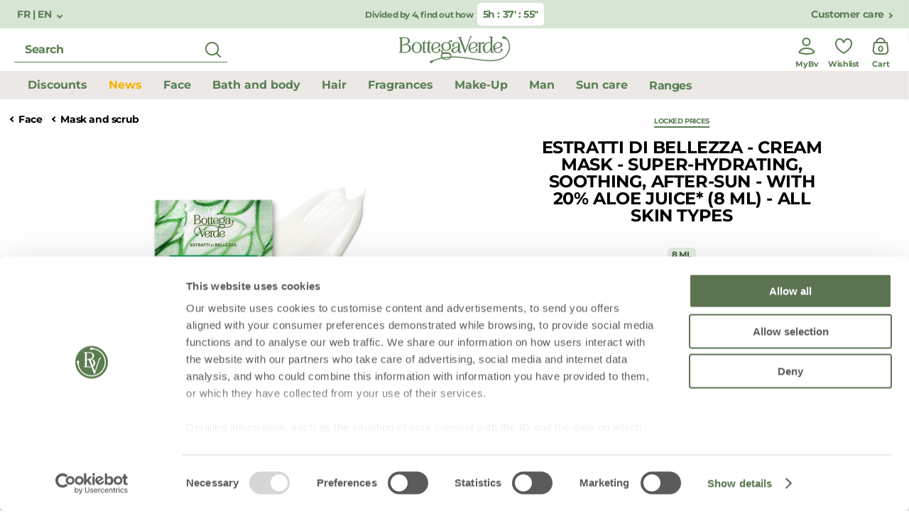

--- FILE ---
content_type: text/html;charset=UTF-8
request_url: https://www.bottegaverde.com/en-fr/face/mask-and-scrub-174715.html
body_size: 47641
content:
<!DOCTYPE html>
<html lang="en-fr" class=""
data-publicpath="/on/demandware.static/Sites-bv_eu-Site/-/default/v1768401983079/">
<head>

    
    <script src="/on/demandware.static/Sites-bv_eu-Site/-/default/v1768401983079/js/initCookiebotByUA.js" defer=""></script>

    <script id="Cookiebot" src="https://consent.cookiebot.com/uc.js" data-cbid="940df90f-f5bb-4dce-a365-7a2f28e94ee5"  type="text/javascript" data-consentmode="disabled" async></script>


<script src="https://www.bottegaverde.com/on/demandware.store/Sites-bv_eu-Site/en_FR/SapMC-Visit" async></script>
<meta charset=UTF-8>
<meta http-equiv="x-ua-compatible" content="ie=edge">
<meta name="viewport" content="width=device-width, initial-scale=1">
<meta http-equiv="content-language" content="en-fr" />

<title>
  Estratti di bellezza - Cream mask - super-hydrating, soothing, after-sun - with 20% Aloe juice* (8 ml) - all skin types | Bottega Verde
  
</title>



  <meta name="description" content="Estratti di bellezza - Cream mask - super-hydrating, soothing, after-sun - with 20% Aloe juice* (8 ml) - all skin types : discover now and buy online with Bottegaverde.com!" />





    
        <meta property="og:title" content="Estratti di bellezza - Cream mask - super-hydrating, soothing, after-sun - with 20% Aloe juice* &#40;8 ml&#41; - all skin types - BottegaVerde.com | Coin Ecom" />
    

    
        <meta property="og:url" content="https://www.bottegaverde.com/en-fr/face/mask-and-scrub-174715.html" />
    

    
        <meta property="og:description" content="Estratti di bellezza - Cream mask - super-hydrating, soothing, after-sun - with 20% Aloe juice* &#40;8 ml&#41; - all skin types" />
    



  
    <link rel="canonical" href="https://www.bottegaverde.com/en-fr/face/mask-and-scrub-174715.html" />
  
    <link rel="alternate" hreflang="it-IT" href="https://www.bottegaverde.com/it-it/viso/maschera-ed-esfoliante-174715.html" />
  
    <link rel="alternate" hreflang="es-ES" href="https://www.bottegaverde.com/es-es/cara/mascarilla-y-exfoliante-174715.html" />
  
    <link rel="alternate" hreflang="en-AT" href="https://www.bottegaverde.com/en-at/face/mask-and-scrub-174715.html" />
  
    <link rel="alternate" hreflang="en-BE" href="https://www.bottegaverde.com/en-be/face/mask-and-scrub-174715.html" />
  
    <link rel="alternate" hreflang="en-CZ" href="https://www.bottegaverde.com/en-cz/face/mask-and-scrub-174715.html" />
  
    <link rel="alternate" hreflang="en-DE" href="https://www.bottegaverde.com/en-de/face/mask-and-scrub-174715.html" />
  
    <link rel="alternate" hreflang="en-DK" href="https://www.bottegaverde.com/en-dk/face/mask-and-scrub-174715.html" />
  
    <link rel="alternate" hreflang="en-FR" href="https://www.bottegaverde.com/en-fr/face/mask-and-scrub-174715.html" />
  
    <link rel="alternate" hreflang="en-GR" href="https://www.bottegaverde.com/en-gr/face/mask-and-scrub-174715.html" />
  
    <link rel="alternate" hreflang="en-HR" href="https://www.bottegaverde.com/en-hr/face/mask-and-scrub-174715.html" />
  
    <link rel="alternate" hreflang="en-IE" href="https://www.bottegaverde.com/en-ie/face/mask-and-scrub-174715.html" />
  
    <link rel="alternate" hreflang="en-LT" href="https://www.bottegaverde.com/en-lt/face/mask-and-scrub-174715.html" />
  
    <link rel="alternate" hreflang="en-LU" href="https://www.bottegaverde.com/en-lu/face/mask-and-scrub-174715.html" />
  
    <link rel="alternate" hreflang="en-LV" href="https://www.bottegaverde.com/en-lv/face/mask-and-scrub-174715.html" />
  
    <link rel="alternate" hreflang="en-NL" href="https://www.bottegaverde.com/en-nl/face/mask-and-scrub-174715.html" />
  
    <link rel="alternate" hreflang="en-PL" href="https://www.bottegaverde.com/en-pl/face/mask-and-scrub-174715.html" />
  
    <link rel="alternate" hreflang="en-SK" href="https://www.bottegaverde.com/en-sk/face/mask-and-scrub-174715.html" />
  
    <link rel="alternate" hreflang="en-EE" href="https://www.bottegaverde.com/en-ee/face/mask-and-scrub-174715.html" />
  


  
    <script type="application/ld+json">
      {
  "@context": "http://schema.org",
  "@type": "BreadcrumbList",
  "itemListElement": [
    {
      "@type": "ListItem",
      "position": 1,
      "item": {
        "@id": "https://www.bottegaverde.com/en-fr/face/",
        "name": "Face"
      }
    },
    {
      "@type": "ListItem",
      "position": 2,
      "item": {
        "@id": "https://www.bottegaverde.com/en-fr/face/mask-and-scrub/",
        "name": "Mask and scrub"
      }
    },
    {
      "@type": "ListItem",
      "position": 3,
      "item": {
        "@id": "https://www.bottegaverde.com/en-fr/face/mask-and-scrub-174715.html",
        "name": "Estratti di bellezza - Cream mask - super-hydrating, soothing, after-sun - with 20% Aloe juice* (8 ml) - all skin types",
        "image": "https://www.bottegaverde.com/on/demandware.static/-/Sites-bv-catalog-master/default/dw0ab17d8b/product/174715/174715_default_01.jpg"
      }
    }
  ]
}
    </script>
  
    <script type="application/ld+json">
      {
  "@context": "http://schema.org",
  "@type": "Product",
  "name": "Estratti di bellezza - Cream mask - super-hydrating, soothing, after-sun - with 20% Aloe juice* (8 ml) - all skin types",
  "sku": "174715",
  "image": "https://www.bottegaverde.com/on/demandware.static/-/Sites-bv-catalog-master/default/dw0ab17d8b/product/174715/174715_default_01.jpg",
  "description": "*Percentage calculated using 200x concentrated Aloe.A cascade of reinvigorating freshness for your face after a day in the sun. Use as an emergency mask for instant relief or as a classic aftersun face cream. Contains 20% Aloe juice*, Wheat sugars and Allantoin, for excellent moisturising and calming properties. The gel cream texture is extremely fresh and wonderfully pleasant on the skin, helping to restore its wellbeing and softness. Aloe: a juice with over 200 active ingredients is extracted from its leaves, which moisturises, calms and restores the skin effectively. - Immediate moisturising for all skin types after a day in the sun.- Ultra-fresh texture, for instant wellbeing.- Select ingredients: contains 20% Aloe juice*, Wheat sugars and Allantoin, for excellent moisturising and calming properties.Moisturises your skin and brings out your beauty.Ultra-fresh formulaMoisturising gel cream.Instant comfort.",
  "offers": {
    "@type": "Offer",
    "priceCurrency": "EUR",
    "price": 2.5,
    "itemCondition": "https://schema.org/NewCondition",
    "availability": "https://schema.org/InStock",
    "url": "https://www.bottegaverde.com/en-fr/face/mask-and-scrub-174715.html"
  }
}
    </script>
  




<link rel="apple-touch-icon" sizes="180x180" href="/on/demandware.static/Sites-bv_eu-Site/-/default/dw1f0c74da/favicons/apple-touch-icon.png" />
<link rel="icon" type="image/png" sizes="32x32" href="/on/demandware.static/Sites-bv_eu-Site/-/default/dw61d274e3/favicons/favicon-32x32.png" />
<link rel="icon" type="image/png" sizes="16x16" href="/on/demandware.static/Sites-bv_eu-Site/-/default/dw4650660f/favicons/favicon-16x16.png" />
<link rel="manifest" href="/on/demandware.static/Sites-bv_eu-Site/-/default/dw39c36073/favicons/site.webmanifest" />
<link rel="mask-icon" href="/on/demandware.static/Sites-bv_eu-Site/-/en_FR/v1768401983079/favicons/safari-pinned-tab.svg" color="#5bbad5" />
<link rel="shortcut icon" href="/on/demandware.static/Sites-bv_eu-Site/-/default/dw293632c8/favicons/favicon.ico" />
<meta name="apple-mobile-web-app-title" content="Bottega Verde" />
<meta name="application-name" content="Bottega Verde" />
<meta name="msapplication-TileColor" content="#da532c" />
<meta name="msapplication-config" content="/on/demandware.static/Sites-bv_eu-Site/-/default/dwa8dd7e7d/favicons/browserconfig.xml" />
<meta name="theme-color" content="#ffffff" />






  <link rel="stylesheet" href="https://www.bottegaverde.com/on/demandware.static/Sites-bv_eu-Site/-/default/v1768401983079/css/main.css" />




<script>
  window.locale= "en_FR";
  window.language= "en";
  window.country= "FR";
  window.site= "bv_eu";
  window.countryname= "France";
  window.MAPS_KEY= "AIzaSyC5Mtnpn0oGb1-S2io3ztHJVpWAoR913VQ";
  window.apiroot = "/on/demandware.store/Sites-bv_eu-Site/en_FR";
  window.homeurl = "/en-fr";
  window.searchurl = "/en-fr/search";
</script>


    <!-- Live Story Main Script -->
    <script type="text/javascript">(function(d,w,s,u,y,z) { y=d.createElement(s);
        z=d.getElementsByTagName(s)[0]; y.src=u; y.type="text/javascript"; y.async=1; z.parentNode.insertBefore(y,z);
        })(document,window,"script","https://assets.livestory.io/dist/livestory-bottegaverde.min.js");
    </script>
    <script type="text/javascript">
        window.LS_CONTROLLER_URL = "https://www.bottegaverde.com/on/demandware.store/Sites-bv_eu-Site/en_FR/Livestory-Parse";
    </script>



<script>
window.FORM_LABELS = {
  missingValue: {
      checkbox: "This field is required",
      radio: "Please complete this field",
      select: "Please complete this field",
      'select-multiple': "Please select at least one figure",
      default: "Please complete this field",
  },
  patternMismatch: {
      email: "Please enter a valid e-mail address",
      url: "patternmismatch.url",
      number: "Please enter a telephone number",
      color: "patternmismatch.color",
      date: "month/day/year",
      time: "patternmismatch.time",
      month: "patternmismatch.month",
      address1: "patternmismatch.address.nospecialchars",
      default: "Please enter in the format requested",
  },
  outOfRange: {
      over: "Please select a figure lower than {max}.",
      under: "Please select a figure higher than {min}.",
  },
  wrongLength: {
      over: "Password is too short",
      under: "The text entered must be at least {minLength} characters. You are currently using {length} characters.",
  }
}
</script>










  <script>
    window.__dl = {"head":{"pageCategory":"product","siteVersion":"1.0.2","statusCode":"200","date":"01/18/2026","lineItemCount":0,"numItems":0,"total":0,"pageCountry":"FR","pageLanguage":"en","marketingCookie":0,"userId":"","loginState":false,"mailSha256":"","device":"d","endlessAisle":"false","Registeredservices":"","experience":"24dbagnodocciadeo [base64] sconto50notmailnotapp_24mnewestero3011bfacq2ideeregtuttesc60notmailnotapp_24mneweu30112conf60_24msito2 diviso4notmailnotapp_24msito2sconto60liv20notmailnotapp_24msito [base64] mailnotapp_25bsito4prod5euronotmailnotapp_25bsitodiviso4notmailnot [base64] vincolo_sito60convincolo_sito170120blockconvincolo_sito4prod20euroconcondizione_sitodiviso4convincolo_sloggati_unregistered_it-user+notrecrnotabtestoma+ es +not recr+eu+notrecr","currency":"EUR","user_orders_num":0,"pageSection":""},"pageload":{"pageCountry":"FR","pageLanguage":"en","marketingCookie":0,"userId":"","loginState":false,"mailSha256":"","device":"d","endlessAisle":"false","Registeredservices":"","experience":"24dbagnodocciadeo [base64] sconto50notmailnotapp_24mnewestero3011bfacq2ideeregtuttesc60notmailnotapp_24mneweu30112conf60_24msito2 diviso4notmailnotapp_24msito2sconto60liv20notmailnotapp_24msito [base64] mailnotapp_25bsito4prod5euronotmailnotapp_25bsitodiviso4notmailnot [base64] vincolo_sito60convincolo_sito170120blockconvincolo_sito4prod20euroconcondizione_sitodiviso4convincolo_sloggati_unregistered_it-user+notrecrnotabtestoma+ es +not recr+eu+notrecr","currency":"EUR","user_orders_num":0,"event":"detail","ecommerce":{"actionField":{"list":"product_page"},"currencyCode":"EUR","detail":{"products":[{"name":"Estratti di bellezza - Cream mask - super-hydrating, soothing, after-sun - with 20% Aloe juice* (8 ml) - all skin types","id":"174715","variant":"8 ML","brand":"BOTTEGA VERDE","quantity":1,"category":"Face / Mask and scrub","price":"1","metrics1":"60","metrics2":2.5}]}}}};
    var dataLayer = window.__dl && window.__dl.head && [].concat(window.__dl.head);
    
    // <wainclude url="/on/demandware.store/Sites-bv_eu-Site/en_FR/DataLayer-PersonalData">
  </script>







  <!-- Google Tag Manager (noscript) -->
<noscript><iframe src="https://www.googletagmanager.com/ns.html?id=GTM-M62H3LR"
height="0" width="0" style="display:none;visibility:hidden"></iframe></noscript>
<!-- End Google Tag Manager (noscript) -->


<script>
if (window.history.scrollRestoration) {
window.history.scrollRestoration = 'manual';
}
</script>

<script type="text/javascript">//<!--
/* <![CDATA[ (head-active_data.js) */
var dw = (window.dw || {});
dw.ac = {
    _analytics: null,
    _events: [],
    _category: "",
    _searchData: "",
    _anact: "",
    _anact_nohit_tag: "",
    _analytics_enabled: "true",
    _timeZone: "Europe/Rome",
    _capture: function(configs) {
        if (Object.prototype.toString.call(configs) === "[object Array]") {
            configs.forEach(captureObject);
            return;
        }
        dw.ac._events.push(configs);
    },
	capture: function() { 
		dw.ac._capture(arguments);
		// send to CQ as well:
		if (window.CQuotient) {
			window.CQuotient.trackEventsFromAC(arguments);
		}
	},
    EV_PRD_SEARCHHIT: "searchhit",
    EV_PRD_DETAIL: "detail",
    EV_PRD_RECOMMENDATION: "recommendation",
    EV_PRD_SETPRODUCT: "setproduct",
    applyContext: function(context) {
        if (typeof context === "object" && context.hasOwnProperty("category")) {
        	dw.ac._category = context.category;
        }
        if (typeof context === "object" && context.hasOwnProperty("searchData")) {
        	dw.ac._searchData = context.searchData;
        }
    },
    setDWAnalytics: function(analytics) {
        dw.ac._analytics = analytics;
    },
    eventsIsEmpty: function() {
        return 0 == dw.ac._events.length;
    }
};
/* ]]> */
// -->
</script>
<script type="text/javascript">//<!--
/* <![CDATA[ (head-cquotient.js) */
var CQuotient = window.CQuotient = {};
CQuotient.clientId = 'bgns-bv_eu';
CQuotient.realm = 'BGNS';
CQuotient.siteId = 'bv_eu';
CQuotient.instanceType = 'prd';
CQuotient.locale = 'en_FR';
CQuotient.fbPixelId = '1972992626291725';
CQuotient.activities = [];
CQuotient.cqcid='';
CQuotient.cquid='';
CQuotient.cqeid='';
CQuotient.cqlid='';
CQuotient.apiHost='api.cquotient.com';
/* Turn this on to test against Staging Einstein */
/* CQuotient.useTest= true; */
CQuotient.useTest = ('true' === 'false');
CQuotient.initFromCookies = function () {
	var ca = document.cookie.split(';');
	for(var i=0;i < ca.length;i++) {
	  var c = ca[i];
	  while (c.charAt(0)==' ') c = c.substring(1,c.length);
	  if (c.indexOf('cqcid=') == 0) {
		CQuotient.cqcid=c.substring('cqcid='.length,c.length);
	  } else if (c.indexOf('cquid=') == 0) {
		  var value = c.substring('cquid='.length,c.length);
		  if (value) {
		  	var split_value = value.split("|", 3);
		  	if (split_value.length > 0) {
			  CQuotient.cquid=split_value[0];
		  	}
		  	if (split_value.length > 1) {
			  CQuotient.cqeid=split_value[1];
		  	}
		  	if (split_value.length > 2) {
			  CQuotient.cqlid=split_value[2];
		  	}
		  }
	  }
	}
}
CQuotient.getCQCookieId = function () {
	if(window.CQuotient.cqcid == '')
		window.CQuotient.initFromCookies();
	return window.CQuotient.cqcid;
};
CQuotient.getCQUserId = function () {
	if(window.CQuotient.cquid == '')
		window.CQuotient.initFromCookies();
	return window.CQuotient.cquid;
};
CQuotient.getCQHashedEmail = function () {
	if(window.CQuotient.cqeid == '')
		window.CQuotient.initFromCookies();
	return window.CQuotient.cqeid;
};
CQuotient.getCQHashedLogin = function () {
	if(window.CQuotient.cqlid == '')
		window.CQuotient.initFromCookies();
	return window.CQuotient.cqlid;
};
CQuotient.trackEventsFromAC = function (/* Object or Array */ events) {
try {
	if (Object.prototype.toString.call(events) === "[object Array]") {
		events.forEach(_trackASingleCQEvent);
	} else {
		CQuotient._trackASingleCQEvent(events);
	}
} catch(err) {}
};
CQuotient._trackASingleCQEvent = function ( /* Object */ event) {
	if (event && event.id) {
		if (event.type === dw.ac.EV_PRD_DETAIL) {
			CQuotient.trackViewProduct( {id:'', alt_id: event.id, type: 'raw_sku'} );
		} // not handling the other dw.ac.* events currently
	}
};
CQuotient.trackViewProduct = function(/* Object */ cqParamData){
	var cq_params = {};
	cq_params.cookieId = CQuotient.getCQCookieId();
	cq_params.userId = CQuotient.getCQUserId();
	cq_params.emailId = CQuotient.getCQHashedEmail();
	cq_params.loginId = CQuotient.getCQHashedLogin();
	cq_params.product = cqParamData.product;
	cq_params.realm = cqParamData.realm;
	cq_params.siteId = cqParamData.siteId;
	cq_params.instanceType = cqParamData.instanceType;
	cq_params.locale = CQuotient.locale;
	
	if(CQuotient.sendActivity) {
		CQuotient.sendActivity(CQuotient.clientId, 'viewProduct', cq_params);
	} else {
		CQuotient.activities.push({activityType: 'viewProduct', parameters: cq_params});
	}
};
/* ]]> */
// -->
</script>

</head>
<body id="product-show"
class="   ">

<!-- Google Tag Manager -->
<script>(function(w,d,s,l,i){w[l]=w[l]||[];w[l].push({'gtm.start':
new Date().getTime(),event:'gtm.js'});var f=d.getElementsByTagName(s)[0],
j=d.createElement(s),dl=l!='dataLayer'?'&l='+l:'';j.async=true;j.src=
'https://www.googletagmanager.com/gtm.js?id='+i+dl;f.parentNode.insertBefore(j,f);
})(window,document,'script','dataLayer','GTM-M62H3LR');</script>
<!-- End Google Tag Manager -->



<header class="main-header  js-main-header js-activate-on-scroll " data-component="ScrollDirectionComponent,MainHeaderComponent" data-option-homepage="null">
    
    
    
        

<div class="pre-header ">
    
        
        
            <button class="language-switch link" data-component="ModalTriggerComponent" data-option-toggle="true" data-option-modalopenid="modal-country-selector" data-option-closeall="true">
                FR | EN
            </button>
        

    

    
        <div class="preheader-promo-advice offer-wrapper">
            <p class="primary-xs-bold">
                
                    <a class="promo-link-preheader text-center" href="/en-fr/promotions/all-divided-by-4/">Divided by 4, find out how</a>
                
            </p>
            
                <p class="timer primary-sm-bold" data-component="CountdownTimerComponent" data-expiration="2026-01-18T22:59:00.000Z" data-expiredlabel="Expired"></p>
            
        </div>
    


    
        <a href="/en-fr/pages/contatti.html" class="link">Customer care</a>
    
</div>
    
    

    
    
    <div class="header" data-component="SearchComponent">
        <div class="desktop-search">
            
                <div class="form-input input-icon-right input-error">
                    <form data-bouncer-novalidate="true">
                        <div class="form-group">
                            <input id="text" name="text" type='text' placeholder="Search" aria-label="search" class="js-search-input-desktop" autocomplete="off" />
                            <button class="submit-search-desktop js-submit-search-desktop" title="Start search">
                                <svg width="40" height="40" viewBox="0 0 40 40" fill="none" xmlns="http://www.w3.org/2000/svg">
                                    <path fill-rule="evenodd" clip-rule="evenodd"
                                        d="M18.625 9C23.9407 9 28.25 13.3093 28.25 18.625C28.25 20.9266 27.4421 23.0396 26.0945 24.6957C26.1007 24.7003 26.1068 24.705 26.1129 24.7097L26.2071 24.7929L30.7904 29.3762C31.181 29.7668 31.181 30.3999 30.7904 30.7904C30.43 31.1509 29.8627 31.1787 29.4704 30.8736L29.3762 30.7904L24.7929 26.2071C24.7572 26.1715 24.7249 26.1338 24.6957 26.0945C23.0396 27.4421 20.9266 28.25 18.625 28.25C13.3093 28.25 9 23.9407 9 18.625C9 13.3093 13.3093 9 18.625 9ZM18.625 11C14.4138 11 11 14.4138 11 18.625C11 22.8362 14.4138 26.25 18.625 26.25C22.8362 26.25 26.25 22.8362 26.25 18.625C26.25 14.4138 22.8362 11 18.625 11Z"
                                        fill="#597F52" />
                                </svg>
                            </button>
                        </div>
                    </form>
                </div>
                
            
        </div>
        <div class="left-actions-mobile">
            <button class="js-previous-menu action-back" aria-label="previous menu"><i class="icon-left"></i></button>
            <button class="js-close-button action-close" aria-label="close menu"><i class="icon-close-green"></i></button>
            
                <button class="action action-hamburger js-burger"><svg width="40" height="40" viewBox="0 0 40 40" fill="none" xmlns="http://www.w3.org/2000/svg">
                        <path fill-rule="evenodd" clip-rule="evenodd" d="M32 9C32 8.44772 31.5523 8 31 8H9L8.88338 8.00673C8.38604 8.06449 8 8.48716 8 9C8 9.55228 8.44772 10 9 10H31L31.1166 9.99327C31.614 9.93551 32 9.51284 32 9ZM32 31C32 30.4477 31.5523 30 31 30H9L8.88338 30.0067C8.38604 30.0645 8 30.4872 8 31C8 31.5523 8.44772 32 9 32H31L31.1166 31.9933C31.614 31.9355 32 31.5128 32 31Z" fill="#597F52" />
                        <path
                            d="M3.04409 16.6H5.03609L7.24409 20.152L9.4521 16.6H11.4441V25H9.6081V19.516L7.24409 23.104H7.19609L4.85609 19.552V25H3.04409V16.6ZM13.1021 16.6H19.4381V18.244H14.9381V19.948H18.8981V21.592H14.9381V23.356H19.4981V25H13.1021V16.6ZM20.7811 16.6H22.4851L26.4211 21.772V16.6H28.2451V25H26.6731L22.6051 19.66V25H20.7811V16.6ZM30.7296 24.172C30.0936 23.536 29.7696 22.612 29.7696 21.4V16.6H31.6176V21.352C31.6176 22.036 31.7736 22.54 32.0976 22.888C32.4096 23.248 32.8536 23.428 33.4296 23.428C34.0056 23.428 34.4496 23.26 34.7736 22.912C35.0856 22.564 35.2416 22.06 35.2416 21.412V16.6H37.0896V21.34C37.0896 22.6 36.7656 23.536 36.1176 24.172C35.4576 24.808 34.5456 25.132 33.4056 25.132C32.2656 25.132 31.3656 24.808 30.7296 24.172Z"
                            fill="#597F52" />
                    </svg></button>
                <button class="action action-search js-mobile-search-action"><svg class="open-search" width="40" height="40" viewBox="0 0 40 40" fill="none" xmlns="http://www.w3.org/2000/svg">
                        <path fill-rule="evenodd" clip-rule="evenodd"
                            d="M18.625 9C23.9407 9 28.25 13.3093 28.25 18.625C28.25 20.9266 27.4421 23.0396 26.0945 24.6957C26.1007 24.7003 26.1068 24.705 26.1129 24.7097L26.2071 24.7929L30.7904 29.3762C31.181 29.7668 31.181 30.3999 30.7904 30.7904C30.43 31.1509 29.8627 31.1787 29.4704 30.8736L29.3762 30.7904L24.7929 26.2071C24.7572 26.1715 24.7249 26.1338 24.6957 26.0945C23.0396 27.4421 20.9266 28.25 18.625 28.25C13.3093 28.25 9 23.9407 9 18.625C9 13.3093 13.3093 9 18.625 9ZM18.625 11C14.4138 11 11 14.4138 11 18.625C11 22.8362 14.4138 26.25 18.625 26.25C22.8362 26.25 26.25 22.8362 26.25 18.625C26.25 14.4138 22.8362 11 18.625 11Z"
                            fill="#597F52" />
                    </svg>
                    <svg class="close-search" width="40" height="40" viewBox="0 0 40 40" fill="none" xmlns="http://www.w3.org/2000/svg">
                        <path fill-rule="evenodd" clip-rule="evenodd"
                            d="M28.7811 13.5314C29.1363 13.0828 29.1067 12.4293 28.6923 12.0148C28.246 11.5685 27.5224 11.5685 27.0761 12.0148L20.207 18.8839L13.338 12.0148L13.2383 11.926C12.7897 11.5708 12.1362 11.6004 11.7218 12.0148C11.2754 12.4611 11.2754 13.1848 11.7217 13.6311L18.5908 20.5001L11.7217 27.3691L11.6329 27.4688C11.2777 27.9174 11.3073 28.571 11.7218 28.9854C12.1681 29.4317 12.8917 29.4317 13.338 28.9854L20.207 22.1163L27.0761 28.9854L27.1757 29.0742C27.6243 29.4294 28.2779 29.3998 28.6923 28.9854C29.1386 28.5391 29.1386 27.8155 28.6923 27.3691L21.8233 20.5001L28.6923 13.6311L28.7811 13.5314Z"
                            fill="#44603e" />
                    </svg>
                </button>
            
        </div>

        

        <a href="/en-fr/" class="logo d-flex align-middle js-datalayer-trigger" datalayer-action="Home Page">
            <svg width="158" height="40" viewBox="0 0 158 40" fill="none" xmlns="http://www.w3.org/2000/svg">
                <path
                    d="M37.1879 24.5173C35.6652 24.5173 34.72 23.5511 34.72 21.9993V10.6938H33.9403C33.7892 10.7405 33.6251 10.6858 33.5327 10.5581C33.4403 10.4304 33.4403 10.2582 33.5327 10.1304C33.6251 10.0027 33.7892 9.94807 33.9403 9.99475H34.5949C36.0661 9.90325 36.1434 7.65241 36.1434 7.20224V6.94238H36.8495V9.61412C36.8477 9.74156 36.8163 9.86684 36.7576 9.98011H39.3321C39.4832 9.93343 39.6473 9.98807 39.7397 10.1158C39.8321 10.2435 39.8321 10.4157 39.7397 10.5435C39.6473 10.6712 39.4832 10.7258 39.3321 10.6792H37.2762C37.0261 10.6792 36.8642 10.7121 36.8642 11.1549V22.5958C36.8642 22.8264 36.9231 23.5877 37.7028 23.5877C37.9014 23.6117 38.1008 23.5503 38.2511 23.4189C38.4013 23.2875 38.4882 23.0986 38.4899 22.8996C38.4837 22.804 38.5179 22.7101 38.5842 22.6407C38.6506 22.5712 38.743 22.5324 38.8393 22.5336C39.0424 22.5336 39.2071 22.6975 39.2071 22.8996C39.1666 23.9171 38.4274 24.5173 37.1879 24.5173Z"
                    fill="#597F52" />
                <path
                    d="M45.8199 22.9147C45.7742 22.7586 45.6303 22.6512 45.4669 22.6512C45.3034 22.6512 45.1596 22.7586 45.1138 22.9147C45.113 23.1127 45.0275 23.301 44.8786 23.4324C44.7298 23.5637 44.5317 23.6257 44.3341 23.6028C43.5507 23.6028 43.4881 22.8415 43.4881 22.611V11.1701C43.4881 10.7272 43.6536 10.6943 43.9037 10.6943H45.956C46.1071 10.741 46.2712 10.6863 46.3636 10.5586C46.456 10.4309 46.456 10.2587 46.3636 10.1309C46.2712 10.0032 46.1071 9.94857 45.956 9.99525H43.3999C43.4574 9.88171 43.4876 9.75642 43.4881 9.62926V6.95752H42.7856V7.21737C42.7856 7.66754 42.7084 9.91839 41.2372 10.0099H40.5936C40.4425 9.96321 40.2784 10.0178 40.186 10.1456C40.0936 10.2733 40.0936 10.4455 40.186 10.5732C40.2784 10.701 40.4425 10.7556 40.5936 10.7089H41.3733V22.0144C41.3733 23.5662 42.3185 24.5324 43.8412 24.5324C45.0807 24.5178 45.8199 23.9176 45.8199 22.9147Z"
                    fill="#597F52" />
                <path fill-rule="evenodd" clip-rule="evenodd"
                    d="M17.5882 18.1788C17.5882 22.2157 13.6013 24.3275 9.66593 24.3275L1.38688 24.3348C1.17563 24.3348 1.00437 24.1644 1.00437 23.9541C1.00437 23.7439 1.17563 23.5735 1.38688 23.5735H2.7845V3.3964H1.38688C1.28223 3.40181 1.18024 3.36255 1.1065 3.28847C1.03275 3.21439 0.994265 3.11253 1.00069 3.00845C0.999148 2.91169 1.03618 2.81826 1.10368 2.7486C1.1771 2.67174 1.28042 2.63035 1.38688 2.63514H8.97815C12.3545 2.66808 15.9846 4.26746 15.9846 7.71144C15.9846 10.0721 13.8588 11.7337 11.5711 12.4437C14.576 12.8939 17.5882 14.8044 17.5882 18.1788ZM8.89725 3.3964H5.05012L5.06115 23.5662H9.67697C13.1784 23.5662 15.1939 21.6008 15.1939 18.1788C15.1939 14.5445 13.3696 13.0549 8.89357 13.0549H8.48164C8.10983 13.0487 7.77058 13.2651 7.621 13.6039C7.46169 13.9394 7.13843 14.1681 6.76772 14.2078H6.70887C6.44353 14.2013 6.2136 14.0231 6.14247 13.7686C6.11278 13.6595 6.11278 13.5446 6.14247 13.4355V13.3806C6.28959 12.7914 7.10609 12.1692 8.57727 12.1033C12.0456 11.9386 13.7264 10.5076 13.7264 7.71144C13.7264 3.95636 10.7031 3.3964 8.89725 3.3964Z"
                    fill="#597F52" />
                <path fill-rule="evenodd" clip-rule="evenodd"
                    d="M32.9105 16.7511V17.0878C32.9105 21.6005 30.1815 24.5174 25.9371 24.5174C21.7847 24.5174 18.9932 21.531 18.9932 17.0878V16.7511C19.0186 15.5474 19.4268 14.3827 20.1591 13.4242C20.2437 11.0929 23.2302 9.62891 25.9665 9.62891C29.17 9.62891 32.9105 11.4955 32.9105 16.7511ZM21.4316 15.1627C21.2932 15.162 21.156 15.1359 21.0271 15.0858L21.005 15.1481C21.0863 15.6788 21.1318 16.2143 21.1411 16.7511V17.0878C21.1411 22.9437 24.1423 23.8184 25.9224 23.8184C30.0858 23.8184 30.7037 19.6022 30.7037 17.0878V16.7511C30.7037 12.7289 28.9346 10.3279 25.9665 10.3279C24.6314 10.3279 23.4913 10.8074 22.8476 11.6382C22.4029 12.1787 22.2431 12.8976 22.4173 13.5743C22.5551 13.9769 22.4938 14.4205 22.2518 14.7711C22.0543 15.0212 21.7513 15.1659 21.4316 15.1627Z"
                    fill="#597F52" />
                <path fill-rule="evenodd" clip-rule="evenodd"
                    d="M140.387 24.4774C140.385 24.4774 140.382 24.4774 140.38 24.4774H140.387C140.387 24.4774 140.387 24.4774 140.387 24.4774ZM146.265 19.7963C146.265 22.2028 143.404 24.474 140.387 24.4774C136.15 24.4479 133.719 21.7615 133.719 17.11C133.719 12.7876 136.904 9.53027 141.123 9.53027C144.161 9.53027 146.199 11.104 146.199 13.45C146.199 15.4813 144.161 16.7586 142.418 17.2381L141.796 17.3991L141.795 17.3994C139.018 18.113 135.871 18.9219 136.106 20.9053C136.845 22.6803 137.813 23.7783 140.387 23.7783C141.696 23.8161 142.945 23.2284 143.745 22.1972C144.261 21.5623 144.447 20.7238 144.249 19.9318C144.121 19.5903 144.167 19.2079 144.374 18.907C144.561 18.6625 144.853 18.5201 145.161 18.5227C145.695 18.5227 146.265 18.9216 146.265 19.7963ZM141.961 16.5903C143.363 16.1657 144.076 15.0494 144.076 13.267C144.076 11.8946 143.514 10.2586 140.84 10.2623C136.971 10.2623 136.011 13.6953 135.889 16.5756C135.867 17.4064 135.878 18.2885 135.919 19.1376C136.805 17.9847 138.699 17.4723 140.538 16.9782H140.575C140.611 16.9684 140.648 16.9585 140.684 16.9486C141.11 16.8334 141.548 16.7149 141.961 16.5903Z"
                    fill="#597F52" />
                <path
                    d="M116.632 24.3273C116.789 24.2818 116.896 24.1386 116.896 23.976C116.896 23.8133 116.789 23.6702 116.632 23.6246H115.48V13.8014C115.753 12.2167 116.628 11.3456 117.948 11.3456C118.41 11.3551 118.867 11.4379 119.302 11.5908C119.444 11.6405 119.593 11.6665 119.743 11.6677C120.016 11.6727 120.278 11.567 120.471 11.375C120.663 11.183 120.768 10.9212 120.762 10.6502C120.762 10.1269 120.357 9.55225 119.475 9.55225C117.812 9.65955 116.314 10.5884 115.484 12.0263V10.6209H115.683C115.84 10.5754 115.948 10.4323 115.948 10.2696C115.948 10.1069 115.84 9.96378 115.683 9.91824H112.034C111.884 9.8746 111.722 9.93048 111.632 10.0575C111.541 10.1845 111.541 10.3547 111.632 10.4817C111.722 10.6087 111.884 10.6646 112.034 10.6209H112.976C113.237 10.6612 113.369 10.8405 113.369 11.1589V23.621H112.097C111.94 23.6665 111.832 23.8097 111.832 23.9723C111.832 24.135 111.94 24.2781 112.097 24.3237L116.632 24.3273Z"
                    fill="#597F52" />
                <path fill-rule="evenodd" clip-rule="evenodd"
                    d="M84.3284 22.0141V19.5692V19.5546C83.3059 22.6582 81.2279 24.5467 78.6864 24.5467C76.1449 24.5467 74.7437 23.317 74.7437 21.0844C74.7437 18.3395 77.1785 17.6551 79.9921 16.8755C80.0234 16.8669 80.0549 16.8581 80.0865 16.8494C80.7091 16.677 81.3944 16.4872 82.0664 16.2643C84.2107 15.5397 84.3725 14.5149 84.3725 13.029C84.3725 11.7919 83.8502 10.328 81.4302 10.328C80.1465 10.328 79.1167 10.7964 78.5356 11.6419C78.0648 12.3274 77.9657 13.2004 78.2708 13.9732C78.4308 14.3752 78.3813 14.8298 78.1384 15.1883C77.9258 15.4839 77.5842 15.6607 77.2189 15.6641C76.693 15.6641 76.0567 15.2652 75.9905 14.1452C75.9211 13.0872 76.3014 12.0487 77.0387 11.2832C78.0391 10.2182 79.5912 9.62891 81.4302 9.62891C85.954 9.62891 86.4432 12.2421 86.4432 13.3657V22.779C86.4432 23.0681 86.5866 23.6171 87.131 23.6171C87.3107 23.6228 87.484 23.5499 87.605 23.4175C87.726 23.2851 87.7826 23.1066 87.7599 22.929C87.716 22.7794 87.7722 22.6186 87.8998 22.5283C88.0274 22.438 88.1985 22.438 88.3261 22.5283C88.4537 22.6186 88.5099 22.7794 88.4661 22.929C88.4661 23.5293 88.2086 24.5321 86.4873 24.5321C85.1338 24.5321 84.3284 23.5915 84.3284 22.0141ZM78.9439 23.6793C81.283 23.6793 83.8576 21.3443 84.3284 16.1326L84.3247 15.7776C83.9606 16.1802 83.3868 16.5023 82.3827 16.9122C81.9699 17.0675 81.521 17.2034 81.1163 17.3258C81.0921 17.3331 81.0679 17.3404 81.044 17.3477L81.0252 17.3534C79.0449 17.9555 76.9982 18.5778 76.9982 21.0076V21.2821C76.9982 22.7827 77.7265 23.6793 78.9439 23.6793Z"
                    fill="#597F52" />
                <path fill-rule="evenodd" clip-rule="evenodd"
                    d="M105.557 24.492C105.554 24.492 105.552 24.492 105.55 24.492H105.557C105.557 24.492 105.557 24.492 105.557 24.492ZM111.435 19.811C111.435 22.2174 108.574 24.4886 105.557 24.492C101.32 24.4625 98.8892 21.7762 98.8892 17.1246C98.8892 12.8022 102.074 9.54492 106.293 9.54492C109.331 9.54492 111.368 11.1187 111.368 13.4647C111.368 15.4923 109.335 16.7733 107.591 17.2527L106.966 17.4137L106.961 17.4151C104.185 18.1284 101.037 18.9375 101.276 20.9199C102.015 22.695 102.983 23.793 105.557 23.793C106.866 23.8302 108.114 23.2426 108.915 22.2119C109.431 21.5773 109.617 20.7378 109.415 19.9464C109.29 19.6041 109.338 19.2226 109.544 18.9216C109.731 18.6767 110.023 18.5342 110.331 18.5373C110.868 18.5373 111.435 18.9363 111.435 19.811ZM107.142 16.5903C108.544 16.1694 109.257 15.0495 109.257 13.2671C109.257 11.8946 108.684 10.2586 106.021 10.2733C102.151 10.2733 101.192 13.7063 101.07 16.5866C101.048 17.4064 101.059 18.2885 101.1 19.1486C101.982 17.9997 103.875 17.4873 105.714 16.9897L105.715 16.9892C106.208 16.8575 106.69 16.7257 107.142 16.5903Z"
                    fill="#597F52" />
                <path fill-rule="evenodd" clip-rule="evenodd"
                    d="M59.0499 19.8657C59.0499 22.2702 56.1811 24.5467 53.1652 24.5467L53.1725 24.5321C48.9355 24.5028 46.5044 21.8164 46.5044 17.1646C46.5044 12.8423 49.6895 9.58496 53.9118 9.58496C56.9424 9.58496 58.9837 11.1587 58.9837 13.5047C58.9837 15.5323 56.9461 16.8133 55.2064 17.2927L54.5885 17.4501L54.5709 17.4547C51.7947 18.1709 48.6565 18.9805 48.8914 20.9563C49.6306 22.735 50.6016 23.833 53.1762 23.833C54.4846 23.8688 55.7313 23.2798 56.5305 22.2483C57.0461 21.6149 57.2327 20.7773 57.0343 19.9864C56.9059 19.6437 56.9525 19.2603 57.1594 18.958C57.3507 18.7213 57.6413 18.5862 57.9465 18.592C58.4798 18.592 59.0499 18.9909 59.0499 19.8657ZM54.7283 16.6559C56.1332 16.235 56.8431 15.1187 56.8431 13.3364H56.8578C56.8578 11.9639 56.2951 10.3279 53.6102 10.3425C49.7336 10.3425 48.7774 13.7755 48.656 16.6559C48.6339 17.494 48.645 18.3761 48.6854 19.2178C49.5705 18.0666 51.4643 17.554 53.3008 17.0569L53.3086 17.0548C53.8051 16.9231 54.2796 16.7913 54.7283 16.6559Z"
                    fill="#597F52" />
                <path fill-rule="evenodd" clip-rule="evenodd"
                    d="M133.727 22.5886C133.89 22.5886 134.034 22.6959 134.08 22.852C134.078 23.453 133.815 24.4479 132.097 24.4771C130.744 24.4771 129.938 23.5365 129.938 21.9627V19.1592C128.092 24.0781 125.212 24.4771 124.344 24.4771C122.527 24.4771 119.162 23.9134 119.162 17.5671C119.162 12.3481 123.605 9.61781 127.677 9.61781L129.938 9.64709V2.95311C129.938 2.55417 129.729 2.48098 129.571 2.48098H127.993C127.79 2.48098 127.625 2.31712 127.625 2.11499C127.625 1.91285 127.79 1.74899 127.993 1.74899H132.256C132.356 1.74398 132.455 1.78031 132.528 1.8495C132.601 1.91869 132.642 2.01466 132.642 2.11499C132.641 2.21765 132.594 2.31447 132.513 2.3785C132.438 2.43212 132.348 2.46034 132.256 2.45902H132.057V22.6983C132.057 22.9911 132.2 23.5401 132.748 23.5401C132.928 23.5448 133.1 23.4713 133.22 23.3391C133.34 23.2068 133.396 23.0289 133.374 22.8521C133.419 22.6959 133.563 22.5886 133.727 22.5886ZM134.08 22.852C134.08 22.852 134.08 22.8521 134.08 22.8521V22.8447C134.08 22.8472 134.08 22.8496 134.08 22.852ZM129.942 16.568V10.3095L127.868 10.3059C124.076 10.3059 121.384 13.1313 121.384 17.5232C121.384 21.2124 122.476 23.7451 124.219 23.7451H124.344C127.309 23.7451 129.207 19.8619 129.942 16.568Z"
                    fill="#597F52" />
                <path fill-rule="evenodd" clip-rule="evenodd"
                    d="M67.3288 34.0993C70.1755 34.0993 71.6982 33.3454 73.0075 32.112C73.2599 31.8799 73.4846 31.6195 73.6769 31.3361C74.2878 30.4675 74.6129 29.4317 74.6074 28.3716C74.6074 26.15 73.1142 24.4957 70.7051 24.0492C69.7236 23.8709 68.7274 23.7851 67.7297 23.793C66.3861 23.8079 65.0442 23.8934 63.7097 24.0492C63.6117 24.0545 63.5135 24.0545 63.4154 24.0492C62.4741 24.0872 61.6727 23.374 61.6059 22.4388C61.5251 21.4356 62.1948 20.5249 63.1801 20.2978C64.4257 21.0594 65.8673 21.4435 67.3288 21.4031C71.4003 21.4031 74.03 19.0973 74.03 15.5472V15.2727C74.0904 13.4727 73.1967 11.7733 71.6761 10.7966C71.5703 10.5399 71.5153 10.2653 71.5143 9.9878C71.5202 9.7354 71.6291 9.49626 71.8159 9.32536C72.2587 8.92213 72.8415 8.70564 73.4415 8.72147C73.7023 8.72081 73.9616 8.76031 74.2102 8.83859C74.3128 8.86965 74.4193 8.88568 74.5265 8.88617C75.0638 8.87224 75.502 8.45357 75.5379 7.91995C75.5747 7.46246 75.3099 6.92079 74.453 6.77806C74.3106 6.75604 74.1667 6.74503 74.0226 6.74512C72.9286 6.76158 71.9114 7.30798 71.2973 8.20908C70.8668 8.82112 70.6939 9.57636 70.8155 10.3135C69.7245 9.8501 68.548 9.61944 67.3619 9.63645C62.393 9.63645 60.6312 12.6705 60.6312 15.2654V15.5399C60.5902 17.154 61.2495 18.7075 62.4408 19.8037C61.2696 20.2323 60.4348 21.2732 60.2745 22.5047C60.0598 23.6472 60.5357 24.8091 61.4919 25.4766C60.2377 26.2671 59.5683 27.9214 59.8515 29.5574C59.8847 29.854 59.9629 30.144 60.0832 30.4174L60.1127 30.487C60.6607 31.8046 61.9185 34.0993 67.3288 34.0993ZM61.5802 29.7477C61.5471 29.6281 61.5262 29.5055 61.5176 29.3817C61.319 28.0092 61.7457 26.5489 62.5144 25.9487C62.8304 26.0528 63.1599 26.1107 63.4927 26.1207C63.5849 26.1201 63.677 26.114 63.7685 26.1024C65.3127 25.8654 66.8703 25.7248 68.4322 25.6815C69.199 25.6668 69.9638 25.7655 70.7015 25.9743C72.4227 26.4721 73.3716 27.4383 73.3716 28.7485C73.3297 29.6121 73.0258 30.4428 72.5 31.1311L72.4632 31.186C72.1616 31.6325 70.8265 33.3307 67.2773 33.3307C64.0812 33.3307 62.4224 31.8668 61.8486 30.6517C61.7365 30.3641 61.6395 30.0709 61.5581 29.7733L61.5802 29.7477ZM71.8306 15.5216V15.2471L71.8159 15.2581C71.8159 12.1398 70.1498 10.3099 67.3729 10.2879C66.31 10.2879 62.849 10.6466 62.849 15.2471V15.5216C62.849 17.465 63.4302 20.7223 67.3398 20.7223C71.2495 20.7223 71.8306 17.465 71.8306 15.5216Z"
                    fill="#597F52" />
                <path
                    d="M103.005 1.15999C102.914 1.08467 102.805 1.03422 102.688 1.0136H102.633C102.023 0.91112 101.339 1.37959 100.68 2.70082C100.419 3.22785 100.36 3.65606 100.147 4.18308L94.4719 21.2346L87.7339 3.16929H88.6203C88.8235 3.16929 88.9881 3.00543 88.9881 2.8033C88.9881 2.60116 88.8235 2.4373 88.6203 2.4373H84.2473C84.036 2.4373 83.8647 2.60772 83.8647 2.81794C83.8647 3.02815 84.036 3.19857 84.2473 3.19857H85.3874L93.1883 24.1882L93.2545 24.3565H94.3285L101.25 3.4511C101.309 3.31934 101.368 3.19857 101.427 3.08511C101.564 2.74982 101.891 2.52919 102.254 2.52514C102.657 2.50973 103.02 2.27678 103.2 1.9176C103.318 1.65054 103.237 1.33765 103.005 1.15999Z"
                    fill="#597F52" />
                <path fill-rule="evenodd" clip-rule="evenodd"
                    d="M154.128 5.93605C152.981 4.20491 150.976 2.22856 149.299 1.54415C148.92 1.38343 148.512 1.29885 148.1 1.29528C147.412 1.2462 146.782 1.67999 146.585 2.33836C146.434 2.82946 146.529 3.36264 146.839 3.77304C147.238 4.26862 147.853 4.54137 148.49 4.50503H148.593C150.899 4.48307 152.448 5.50052 153.183 6.42282C155.246 9.26657 157.1 15.3969 155.118 21.1723C152.054 30.1025 143.348 35.0214 130.623 35.0214C122.704 35.0214 114.579 33.8136 106.716 32.6498C103.799 32.2142 100.787 31.7677 97.8889 31.4017C84.7734 29.7438 78.4436 29.4803 69.6644 30.2196C62.702 30.8052 56.7254 32.0495 51.5174 34.0259L50.3589 34.4761C49.958 34.6225 49.6012 34.7432 49.2849 34.8421C48.7445 35.0306 48.1915 35.1811 47.6298 35.2922C47.1443 35.3984 46.7287 35.5008 46.3389 35.6033C46.1481 35.6556 45.9603 35.7179 45.7762 35.79C45.5928 35.8556 45.4185 35.9442 45.2576 36.0535C44.4227 36.6098 44.2241 37.5577 44.739 38.2311C44.9738 38.5683 45.3337 38.7988 45.7394 38.8715C46.1451 38.9443 46.5633 38.8535 46.9016 38.6191C47.0487 38.5166 47.1885 38.4105 47.3246 38.3007C47.4616 38.1864 47.5918 38.0642 47.7144 37.9347C47.9719 37.6748 48.2257 37.3528 48.564 37.0307C48.9611 36.6559 49.3865 36.3121 49.8366 36.0023C50.1144 35.8256 50.4017 35.6644 50.6972 35.5191C51.0025 35.3691 51.8521 35.0324 51.9514 34.9921C57.0527 33.0743 62.919 31.8519 69.7527 31.2736C78.4436 30.5417 84.7256 30.8088 97.7565 32.4558C100.633 32.8218 103.509 33.2463 106.55 33.6965C114.447 34.8677 122.612 36.0828 130.608 36.0828C143.83 36.0828 152.885 30.9113 156.107 21.52C158.174 15.4775 156.291 9.03966 154.128 5.93605Z"
                    fill="#597F52" />
                <path
                    d="M37.188 24.5176C35.6654 24.5176 34.7201 23.5513 34.7201 21.9995V10.6941H33.9404C33.7894 10.7407 33.6252 10.6861 33.5328 10.5584C33.4404 10.4307 33.4404 10.2584 33.5328 10.1307C33.6252 10.003 33.7894 9.94834 33.9404 9.99502H34.5951C36.0663 9.90352 36.1435 7.65268 36.1435 7.20251V6.94265H36.8497V9.61439C36.8479 9.74182 36.8164 9.86711 36.7577 9.98038H39.3323C39.4833 9.9337 39.6475 9.98834 39.7399 10.1161C39.8323 10.2438 39.8323 10.416 39.7399 10.5437C39.6475 10.6715 39.4833 10.7261 39.3323 10.6794H37.2763C37.0262 10.6794 36.8644 10.7124 36.8644 11.1552V22.5961C36.8644 22.8267 36.9232 23.5879 37.703 23.5879C37.9015 23.6119 38.1009 23.5505 38.2512 23.4192C38.4015 23.2878 38.4883 23.0989 38.49 22.8999C38.4839 22.8043 38.5181 22.7104 38.5844 22.6409C38.6507 22.5715 38.7432 22.5327 38.8394 22.5339C39.0426 22.5339 39.2072 22.6978 39.2072 22.8999C39.1668 23.9173 38.4275 24.5176 37.188 24.5176Z"
                    stroke="#597F52" stroke-width="0.4" />
                <path
                    d="M45.8202 22.9145C45.7744 22.7584 45.6305 22.651 45.4671 22.651C45.3036 22.651 45.1598 22.7584 45.114 22.9145C45.1132 23.1125 45.0277 23.3008 44.8788 23.4322C44.73 23.5635 44.5319 23.6255 44.3343 23.6026C43.5509 23.6026 43.4883 22.8413 43.4883 22.6108V11.1699C43.4883 10.727 43.6538 10.6941 43.9039 10.6941H45.9562C46.1073 10.7408 46.2714 10.6861 46.3638 10.5584C46.4562 10.4307 46.4562 10.2585 46.3638 10.1307C46.2714 10.003 46.1073 9.94836 45.9562 9.99504H43.4001C43.4576 9.88151 43.4878 9.75621 43.4883 9.62905V6.95731H42.7859V7.21716C42.7859 7.66733 42.7086 9.91818 41.2374 10.0097H40.5938C40.4428 9.963 40.2786 10.0176 40.1862 10.1454C40.0938 10.2731 40.0938 10.4453 40.1862 10.573C40.2786 10.7008 40.4428 10.7554 40.5938 10.7087H41.3735V22.0142C41.3735 23.566 42.3188 24.5322 43.8414 24.5322C45.0809 24.5176 45.8202 23.9174 45.8202 22.9145Z"
                    stroke="#597F52" stroke-width="0.4" />
                <path
                    d="M9.66593 24.3273C13.6013 24.3273 17.5882 22.2155 17.5882 18.1786C17.5882 14.8042 14.576 12.8937 11.5711 12.4435C13.8588 11.7335 15.9846 10.0719 15.9846 7.71124C15.9846 4.26726 12.3545 2.66788 8.97815 2.63494H1.38688C1.28042 2.63014 1.1771 2.67153 1.10368 2.74839C1.03618 2.81806 0.999148 2.91149 1.00069 3.00825C0.994265 3.11232 1.03275 3.21419 1.1065 3.28827C1.18024 3.36235 1.28223 3.40161 1.38688 3.3962H2.7845V23.5733H1.38688C1.17563 23.5733 1.00437 23.7437 1.00437 23.9539C1.00437 24.1642 1.17563 24.3346 1.38688 24.3346L9.66593 24.3273Z"
                    stroke="#597F52" stroke-width="0.4" />
                <path
                    d="M5.05013 3.3962H8.89726C10.7031 3.3962 13.7264 3.95616 13.7264 7.71124C13.7264 10.5074 12.0456 11.9384 8.57728 12.1031C7.1061 12.169 6.2896 12.7912 6.14248 13.3804V13.4353C6.11279 13.5444 6.11279 13.6593 6.14248 13.7684C6.21361 14.0229 6.44354 14.2011 6.70889 14.2076H6.76773C7.13845 14.1679 7.46171 13.9392 7.62102 13.6037C7.7706 13.2649 8.10984 13.0485 8.48166 13.0547C8.61406 13.0547 8.75014 13.0547 8.89358 13.0547C13.3696 13.0547 15.1939 14.5443 15.1939 18.1786C15.1939 21.6006 13.1784 23.566 9.67699 23.566H5.06117L5.05013 3.3962Z"
                    stroke="#597F52" stroke-width="0.4" />
                <path d="M32.9106 17.0879V16.7512C32.9106 11.4956 29.1701 9.62903 25.9666 9.62903C23.2302 9.62903 20.2437 11.093 20.1591 13.4244C19.4269 14.3828 19.0187 15.5475 18.9932 16.7512V17.0879C18.9932 21.5311 21.7848 24.5176 25.9372 24.5176C30.1815 24.5176 32.9106 21.6006 32.9106 17.0879Z" stroke="#597F52" stroke-width="0.4" />
                <path
                    d="M21.0272 15.086C21.1561 15.1361 21.2933 15.1621 21.4317 15.1628C21.7514 15.166 22.0544 15.0214 22.2519 14.7712C22.4939 14.4207 22.5552 13.977 22.4174 13.5744C22.2432 12.8977 22.403 12.1788 22.8477 11.6383C23.4914 10.8075 24.6315 10.3281 25.9666 10.3281C28.9347 10.3281 30.7038 12.729 30.7038 16.7512V17.0879C30.7038 19.6023 30.0859 23.8185 25.9225 23.8185C24.1424 23.8185 21.1412 22.9438 21.1412 17.0879V16.7512C21.1319 16.2145 21.0864 15.6789 21.0051 15.1482L21.0272 15.086Z"
                    stroke="#597F52" stroke-width="0.4" />
                <path
                    d="M140.38 24.4773C143.4 24.4773 146.265 22.2045 146.265 19.7963C146.265 18.9216 145.695 18.5226 145.161 18.5226C144.853 18.52 144.561 18.6625 144.374 18.9069C144.167 19.2079 144.121 19.5902 144.249 19.9317C144.447 20.7237 144.261 21.5622 143.745 22.1972C142.945 23.2284 141.696 23.8161 140.387 23.7783C137.813 23.7783 136.846 22.6803 136.106 20.9052C135.871 18.9216 139.019 18.1127 141.796 17.399L142.418 17.238C144.161 16.7585 146.199 15.4812 146.199 13.45C146.199 11.104 144.161 9.53021 141.123 9.53021C136.904 9.53021 133.719 12.7875 133.719 17.1099C133.719 21.7617 136.15 24.448 140.387 24.4773H140.38Z"
                    stroke="#597F52" stroke-width="0.4" />
                <path d="M144.076 13.267C144.076 15.0494 143.363 16.1656 141.962 16.5902C141.513 16.7256 141.035 16.8537 140.575 16.9781H140.538C138.699 17.4722 136.805 17.9846 135.919 19.1375C135.878 18.2884 135.867 17.4064 135.889 16.5756C136.011 13.6952 136.971 10.2622 140.84 10.2622C143.514 10.2585 144.076 11.8945 144.076 13.267Z" stroke="#597F52" stroke-width="0.4" />
                <path
                    d="M116.632 24.3272C116.789 24.2817 116.896 24.1386 116.896 23.9759C116.896 23.8132 116.789 23.6701 116.632 23.6245H115.48V13.8013C115.753 12.2166 116.628 11.3455 117.948 11.3455C118.41 11.355 118.867 11.4378 119.302 11.5907C119.444 11.6405 119.593 11.6664 119.743 11.6676C120.015 11.6727 120.278 11.567 120.47 11.3749C120.663 11.1829 120.768 10.9212 120.762 10.6501C120.762 10.1268 120.357 9.55217 119.475 9.55217C117.812 9.65948 116.314 10.5884 115.484 12.0263V10.6209H115.683C115.84 10.5753 115.947 10.4322 115.947 10.2695C115.947 10.1069 115.84 9.96371 115.683 9.91816H112.034C111.884 9.87453 111.722 9.93041 111.631 10.0574C111.541 10.1844 111.541 10.3546 111.631 10.4816C111.722 10.6086 111.884 10.6645 112.034 10.6209H112.976C113.237 10.6611 113.369 10.8405 113.369 11.1589V23.6209H112.097C111.94 23.6664 111.832 23.8096 111.832 23.9722C111.832 24.1349 111.94 24.278 112.097 24.3236L116.632 24.3272Z"
                    stroke="#597F52" stroke-width="0.4" />
                <path
                    d="M84.3282 22.0142C84.3282 23.5916 85.1337 24.5322 86.4872 24.5322C88.2085 24.5322 88.4659 23.5294 88.4659 22.9292C88.5098 22.7796 88.4536 22.6187 88.326 22.5284C88.1984 22.4381 88.0273 22.4381 87.8997 22.5284C87.7721 22.6187 87.7159 22.7796 87.7597 22.9292C87.7824 23.1067 87.7258 23.2852 87.6048 23.4176C87.4838 23.55 87.3106 23.6229 87.1308 23.6172C86.5865 23.6172 86.443 23.0682 86.443 22.7791V13.3658C86.443 12.2422 85.9539 9.62903 81.43 9.62903C79.591 9.62903 78.0389 10.2183 77.0385 11.2833C76.3013 12.0489 75.921 13.0873 75.9903 14.1454C76.0565 15.2653 76.6928 15.6642 77.2188 15.6642C77.584 15.6608 77.9257 15.484 78.1382 15.1884C78.3811 14.83 78.4307 14.3753 78.2707 13.9734C77.9655 13.2005 78.0647 12.3275 78.5355 11.642C79.1166 10.7965 80.1464 10.3281 81.43 10.3281C83.8501 10.3281 84.3724 11.792 84.3724 13.0291C84.3724 14.515 84.2105 15.5398 82.0663 16.2645C81.3601 16.4987 80.6392 16.6963 79.9919 16.8757C77.1783 17.6552 74.7435 18.3396 74.7435 21.0846C74.7435 23.3171 76.1448 24.5468 78.6863 24.5468C81.2277 24.5468 83.3057 22.6583 84.3282 19.5547V22.0142Z"
                    stroke="#597F52" stroke-width="0.4" />
                <path d="M84.3282 16.1327C83.8574 21.3444 81.2828 23.6794 78.9437 23.6794C77.7263 23.6794 76.998 22.7828 76.998 21.2822V21.0077C76.998 18.5702 79.0577 17.9517 81.0438 17.3478C81.4667 17.2197 81.9449 17.077 82.3826 16.9123C83.3866 16.5024 83.9604 16.1803 84.3245 15.7777L84.3282 16.1327Z" stroke="#597F52" stroke-width="0.4" />
                <path
                    d="M105.55 24.4919C108.569 24.4919 111.435 22.2191 111.435 19.8109C111.435 18.9362 110.868 18.5373 110.331 18.5373C110.023 18.5341 109.731 18.6766 109.544 18.9216C109.338 19.2226 109.29 19.604 109.415 19.9463C109.617 20.7377 109.431 21.5772 108.915 22.2118C108.114 23.2425 106.866 23.8301 105.557 23.7929C102.983 23.7929 102.015 22.6949 101.276 20.9199C101.037 18.9362 104.189 18.1274 106.966 17.4137L107.591 17.2526C109.335 16.7732 111.368 15.4922 111.368 13.4646C111.368 11.1186 109.331 9.54485 106.293 9.54485C102.074 9.54485 98.8891 12.8022 98.8891 17.1245C98.8891 21.7763 101.32 24.4627 105.557 24.4919H105.55Z"
                    stroke="#597F52" stroke-width="0.4" />
                <path d="M109.257 13.267C109.257 15.0494 108.544 16.1693 107.143 16.5902C106.69 16.7256 106.208 16.8574 105.715 16.9891C103.876 17.4869 101.982 17.9993 101.1 19.1485C101.059 18.2884 101.048 17.4064 101.07 16.5865C101.192 13.7062 102.152 10.2732 106.021 10.2732C108.684 10.2585 109.257 11.8945 109.257 13.267Z" stroke="#597F52" stroke-width="0.4" />
                <path
                    d="M53.165 24.5469C56.1809 24.5469 59.0497 22.2704 59.0497 19.8658C59.0497 18.9911 58.4796 18.5922 57.9463 18.5922C57.6412 18.5863 57.3505 18.7215 57.1592 18.9582C56.9523 19.2605 56.9057 19.6439 57.0342 19.9866C57.2325 20.7774 57.0459 21.6151 56.5303 22.2484C55.7311 23.2799 54.4844 23.8689 53.176 23.8332C50.6015 23.8332 49.6305 22.7352 48.8912 20.9565C48.6558 18.9765 51.8078 18.1676 54.5884 17.4503L55.2062 17.2929C56.9459 16.8134 58.9835 15.5325 58.9835 13.5049C58.9835 11.1589 56.9422 9.58512 53.9116 9.58512C49.6893 9.58512 46.5042 12.8424 46.5042 17.1648C46.5042 21.8166 48.9354 24.5029 53.1723 24.5322L53.165 24.5469Z"
                    stroke="#597F52" stroke-width="0.4" />
                <path d="M56.8429 13.3365C56.8429 15.1189 56.1331 16.2352 54.7281 16.6561C54.2794 16.7915 53.805 16.9233 53.3084 17.055C51.4695 17.5528 49.5716 18.0651 48.6853 19.218C48.6448 18.3762 48.6338 17.4942 48.6558 16.6561C48.7772 13.7757 49.7335 10.3427 53.61 10.3427C56.2949 10.3281 56.8577 11.9641 56.8577 13.3365H56.8429Z" stroke="#597F52" stroke-width="0.4" />
                <path
                    d="M134.08 22.8523C134.034 22.6962 133.89 22.5888 133.727 22.5888C133.563 22.5888 133.419 22.6962 133.374 22.8523C133.396 23.0292 133.34 23.2071 133.22 23.3393C133.1 23.4716 132.927 23.545 132.748 23.5404C132.2 23.5404 132.057 22.9914 132.057 22.6986V2.45927H132.255C132.348 2.46059 132.438 2.43236 132.513 2.37875C132.594 2.31472 132.641 2.2179 132.642 2.11523C132.642 2.01491 132.601 1.91894 132.527 1.84975C132.454 1.78056 132.356 1.74423 132.255 1.74924H127.993C127.79 1.74924 127.625 1.9131 127.625 2.11523C127.625 2.31737 127.79 2.48123 127.993 2.48123H129.571C129.729 2.48123 129.938 2.55442 129.938 2.95335V9.64734L127.676 9.61806C123.605 9.61806 119.162 12.3484 119.162 17.5674C119.162 23.9137 122.527 24.4773 124.344 24.4773C125.212 24.4773 128.092 24.0784 129.938 19.1595V21.963C129.938 23.5367 130.744 24.4773 132.097 24.4773C133.822 24.448 134.08 23.4452 134.08 22.845V22.8523Z"
                    stroke="#597F52" stroke-width="0.4" />
                <path d="M129.942 10.3098V16.5682C129.206 19.8622 127.309 23.7453 124.344 23.7453H124.219C122.476 23.7453 121.383 21.2127 121.383 17.5235C121.383 13.1316 124.076 10.3061 127.868 10.3061L129.942 10.3098Z" stroke="#597F52" stroke-width="0.4" />
                <path
                    d="M67.3287 34.0992C70.1755 34.0992 71.6981 33.3453 73.0075 32.1119C73.2599 31.8798 73.4845 31.6194 73.6769 31.336C74.2878 30.4674 74.6129 29.4316 74.6074 28.3715C74.6074 26.1499 73.1142 24.4956 70.7051 24.0491C69.7236 23.8708 68.7274 23.785 67.7296 23.7929C66.3861 23.8078 65.0442 23.8934 63.7097 24.0491C63.6116 24.0544 63.5134 24.0544 63.4154 24.0491C62.474 24.0871 61.6727 23.3739 61.6059 22.4387C61.5251 21.4356 62.1947 20.5248 63.18 20.2977C64.4257 21.0593 65.8673 21.4434 67.3287 21.403C71.4002 21.403 74.03 19.0972 74.03 15.5471V15.2726C74.0904 13.4726 73.1967 11.7732 71.6761 10.7966C71.5702 10.5398 71.5153 10.2652 71.5142 9.98772C71.5202 9.73531 71.6291 9.49617 71.8158 9.32527C72.2587 8.92205 72.8415 8.70556 73.4415 8.72139C73.7023 8.72072 73.9616 8.76023 74.2102 8.83851C74.3127 8.86957 74.4193 8.8856 74.5265 8.88608C75.0637 8.87216 75.502 8.45348 75.5379 7.91987C75.5747 7.46238 75.3099 6.92071 74.4529 6.77797C74.3106 6.75596 74.1667 6.74495 74.0226 6.74503C72.9286 6.7615 71.9114 7.3079 71.2972 8.209C70.8668 8.82103 70.6939 9.57628 70.8154 10.3135C69.7245 9.85001 68.548 9.61935 67.3618 9.63637C62.3929 9.63637 60.6312 12.6704 60.6312 15.2653V15.5398C60.5902 17.1539 61.2495 18.7074 62.4408 19.8036C61.2695 20.2323 60.4347 21.2731 60.2745 22.5046C60.0597 23.6471 60.5357 24.809 61.4919 25.4765C60.2377 26.267 59.5683 27.9213 59.8515 29.5573C59.8847 29.854 59.9628 30.1439 60.0832 30.4174L60.1126 30.4869C60.6606 31.8045 61.9185 34.0992 67.3287 34.0992Z"
                    stroke="#597F52" stroke-width="0.4" />
                <path
                    d="M61.5801 29.7476C61.5471 29.628 61.5262 29.5054 61.5176 29.3816C61.319 28.0091 61.7457 26.5488 62.5143 25.9486C62.8304 26.0527 63.1599 26.1106 63.4927 26.1206C63.5849 26.12 63.677 26.1139 63.7685 26.1023C65.3127 25.8653 66.8703 25.7247 68.4322 25.6814C69.199 25.6667 69.9637 25.7654 70.7014 25.9742C72.4227 26.472 73.3716 27.4382 73.3716 28.7484C73.3297 29.612 73.0258 30.4427 72.5 31.131L72.4632 31.1859C72.1616 31.6324 70.8265 33.3306 67.2773 33.3306C64.0812 33.3306 62.4224 31.8667 61.8486 30.6516C61.7365 30.364 61.6395 30.0708 61.5581 29.7732L61.5801 29.7476Z"
                    stroke="#597F52" stroke-width="0.4" />
                <path d="M71.8306 15.247V15.5215C71.8306 17.4649 71.2495 20.7222 67.3398 20.7222C63.4302 20.7222 62.849 17.4649 62.849 15.5215V15.247C62.849 10.6465 66.31 10.2878 67.3729 10.2878C70.1498 10.3098 71.8159 12.1397 71.8159 15.258L71.8306 15.247Z" stroke="#597F52" stroke-width="0.4" />
                <path
                    d="M103.005 1.15999C102.914 1.08467 102.805 1.03422 102.688 1.0136H102.633C102.023 0.91112 101.339 1.37959 100.68 2.70082C100.419 3.22785 100.36 3.65606 100.147 4.18308L94.472 21.2346L87.734 3.16929H88.6204C88.8235 3.16929 88.9882 3.00543 88.9882 2.8033C88.9882 2.60116 88.8235 2.4373 88.6204 2.4373H84.2473C84.036 2.4373 83.8648 2.60772 83.8648 2.81794C83.8648 3.02815 84.036 3.19857 84.2473 3.19857H85.3874L93.1884 24.1882L93.2546 24.3565H94.3285L101.25 3.4511C101.309 3.31934 101.368 3.19857 101.427 3.08511C101.565 2.74982 101.891 2.52919 102.254 2.52514C102.657 2.50973 103.02 2.27678 103.2 1.9176C103.318 1.65054 103.237 1.33765 103.005 1.15999Z"
                    stroke="#597F52" stroke-width="0.4" />
                <path fill-rule="evenodd" clip-rule="evenodd"
                    d="M154.128 5.93618C152.981 4.20504 150.976 2.22868 149.299 1.54428C148.92 1.38355 148.512 1.29898 148.1 1.2954C147.412 1.24633 146.781 1.68012 146.585 2.33848C146.434 2.82959 146.528 3.36277 146.839 3.77317C147.238 4.26874 147.853 4.5415 148.49 4.50515H148.593C150.899 4.48319 152.447 5.50065 153.183 6.42295C155.246 9.2667 157.1 15.3971 155.118 21.1724C152.054 30.1026 143.348 35.0215 130.622 35.0215C122.704 35.0215 114.579 33.8138 106.716 32.6499C103.799 32.2144 100.787 31.7679 97.8888 31.4019C84.7733 29.7439 78.4435 29.4804 69.6643 30.2197C62.7019 30.8053 56.7253 32.0497 51.5173 34.026L50.3588 34.4762C49.9579 34.6226 49.6011 34.7434 49.2848 34.8422C48.7444 35.0308 48.1914 35.1812 47.6297 35.2924C47.1442 35.3985 46.7286 35.501 46.3388 35.6034C46.148 35.6557 45.9602 35.718 45.776 35.7901C45.5927 35.8557 45.4184 35.9443 45.2574 36.0536C44.4226 36.6099 44.2239 37.5578 44.7389 38.2313C44.9736 38.5685 45.3336 38.7989 45.7393 38.8717C46.145 38.9444 46.5632 38.8536 46.9015 38.6192C47.0486 38.5167 47.1884 38.4106 47.3245 38.3008C47.4615 38.1865 47.5917 38.0643 47.7143 37.9348C47.9718 37.675 48.2255 37.3529 48.5639 37.0308C48.961 36.656 49.3864 36.3122 49.8365 36.0024C50.1142 35.8258 50.4016 35.6645 50.6971 35.5193C51.0024 35.3692 51.852 35.0325 51.9513 34.9922C57.0526 33.0744 62.9189 31.852 69.7525 31.2738C78.4435 30.5418 84.7255 30.809 97.7564 32.4559C100.633 32.8219 103.509 33.2465 106.55 33.6966C114.447 34.8678 122.612 36.0829 130.608 36.0829C143.83 36.0829 152.885 30.9114 156.107 21.5201C158.174 15.4776 156.291 9.03978 154.128 5.93618Z"
                    stroke="#597F52" stroke-width="0.4" />
            </svg>
        </a>

        
            

<div class="right-actions">
  
  

  
  
    
    
      <button class="action action-mybv js-datalayer-trigger js-login-trigger" datalayer-action="Account Page" data-component="ModalTriggerComponent" data-option-modalopenid="modal-login" data-option-setbodyoverlay="true" data-option-closeall="true" data-option-disablefocus="true">
        <svg width="40" height="40" viewBox="0 0 40 40" fill="none" xmlns="http://www.w3.org/2000/svg">
          <path fill-rule="evenodd" clip-rule="evenodd"
            d="M19.5 8C22.8137 8 25.5 10.6863 25.5 14C25.5 17.3137 22.8137 20 19.5 20C16.1863 20 13.5 17.3137 13.5 14C13.5 10.6863 16.1863 8 19.5 8ZM19.5 10C17.2909 10 15.5 11.7909 15.5 14C15.5 16.2091 17.2909 18 19.5 18C21.7091 18 23.5 16.2091 23.5 14C23.5 11.7909 21.7091 10 19.5 10ZM20 22C25.6667 22 29.6667 24.2727 32 28.8182C29.6667 30.9394 25.6667 32 20 32C14.3333 32 10.3333 30.9394 8 28.8182C10.3333 24.2727 14.3333 22 20 22ZM20 24C15.8012 24 12.7858 25.3554 10.7602 28.1298L10.663 28.266L10.7737 28.327C12.7397 29.3748 15.6553 29.9544 19.5304 29.9974L20 30C24.1099 30 27.1817 29.4167 29.2263 28.327L29.336 28.266L29.2398 28.1298C27.2738 25.437 24.3753 24.081 20.3674 24.0035L20 24Z"
            fill="#597F52" />
        </svg>
        <span class="primary-xxs-medium">MyBv</span>
      </button>
  
  

  
  
    <a href="/en-fr/wishlist" class="action action-wishlist js-datalayer-trigger" data-logged-user="false" datalayer-action="Wishlist Page">
      <svg width="40" height="40" viewBox="0 0 40 40" fill="none" xmlns="http://www.w3.org/2000/svg">
        <path fill-rule="evenodd" clip-rule="evenodd"
          d="M13.7681 9.02964C8.79374 9.48513 6.78009 14.5658 8.74238 20.2377C9.94974 23.7276 13.3926 27.106 19.035 30.439L20.0005 31L20.5037 30.7091C26.4207 27.2885 30.0186 23.8219 31.2586 20.2377C33.2207 14.5664 31.2119 9.4896 26.2412 9.0304C23.9125 8.81528 22.1209 9.76552 20.8108 11.4543L20.5906 11.7517C20.4486 11.9526 20.316 12.1588 20.1904 12.3714L19.9999 12.7052L19.9956 12.6958C19.7575 12.2572 19.4968 11.847 19.1938 11.4556C17.8866 9.76696 16.097 8.81639 13.7681 9.02964ZM17.6081 12.6657C17.8401 12.9654 18.0448 13.2874 18.2351 13.638L18.3764 13.9084L18.6105 14.3874C18.7746 14.7175 18.8422 14.8498 18.9166 14.9743L18.9492 15.0277C19.2033 15.4368 19.466 15.6856 20.0007 15.6856C20.482 15.6856 20.7429 15.4841 20.9756 15.1456L21.0523 15.0277C21.1419 14.8836 21.2035 14.7646 21.391 14.3874L21.5532 14.0534C21.6262 13.9045 21.6937 13.7728 21.7664 13.6391C21.9572 13.2885 22.1625 12.966 22.3953 12.666C23.3172 11.4776 24.4781 10.8618 26.0559 11.0076C29.5077 11.3265 30.9584 14.993 29.3671 19.5926L29.2769 19.8394C28.2 22.6385 25.2431 25.5352 20.376 28.474L19.9999 28.6984L19.6249 28.474C14.6147 25.4487 11.6287 22.4681 10.6339 19.5926C9.04259 14.993 10.497 11.3233 13.9517 11.007C15.5298 10.8625 16.6887 11.478 17.6081 12.6657Z"
          fill="#597F52" />
      </svg>
      <span class="primary-xxs-medium">Wishlist</span>
    </a>
  
  
    
    <button class="action action-cart js-datalayer-trigger" datalayer-action="Cart Page" modal-open="modal-minicart" data-component="ModalTriggerComponent" data-option-modalopenid="modal-minicart" data-option-setbodyoverlay="true" data-cart-url="/en-fr/cart">
      <svg width="40" height="40" viewBox="0 0 40 40" fill="none" xmlns="http://www.w3.org/2000/svg">
        <path fill-rule="evenodd" clip-rule="evenodd"
          d="M26.8269 14C26.1755 10.4058 23.72 8 20.0002 8C16.2803 8 13.8248 10.4058 13.1734 14H11.0002C10.4958 14 10.0704 14.3755 10.0079 14.876L8.7104 25.2558C8.67954 25.5027 8.66406 25.7512 8.66406 26C8.66406 29.3137 11.3504 32 14.6641 32H25.3362C25.585 32 25.8336 31.9845 26.0804 31.9537C29.3686 31.5427 31.7009 28.5439 31.2899 25.2558L29.9924 14.876C29.9299 14.3755 29.5045 14 29.0002 14H26.8269ZM24.7894 14C24.2219 11.51 22.5315 10 20.0002 10C17.4688 10 15.7784 11.51 15.2109 14H24.7894ZM13.0002 16H11.8822L10.695 25.5039C10.6847 25.5862 10.6769 25.6687 10.6718 25.7514L10.6641 26C10.6641 28.2091 12.4549 30 14.6641 30H25.3362C25.5021 30 25.6678 29.9897 25.8324 29.9691C28.0245 29.6951 29.5794 27.6959 29.3054 25.5039L28.1172 16H27.0002H25.0002H15.0002H13.0002Z"
          fill="#597F52" />
      </svg>
      <span class="primary-xxs-medium">Cart</span>
      <span class="primary-xs-bold prod-number js-product-count">0</span>
    </button>

  



  
</div>
        
    </div>
    
        <div class="navigation">
            


<div id="mainnav">
<nav aria-label="undefined" data-component="MainNavigationComponent">
<div class="menu-wrapper d-md-flex align-middle">

<ul class="menu-list unstyled-list"><li class="menu-item js-first-level">




<button
  data-analytics='{"event": "menu", "eventCategory": "nav menu", "eventAction": "Discounts-flp"}'
  data-analytics-media=d
  role=button aria-controls=discounts-navdialog aria-expanded=false aria-haspopup=dialog
  class="menu-heading primary-m-bold js-submenu-item"
  style="">
  
  
    Discounts
  
</button>

  <div
    role="dialog"
    id="discounts-navdialog"
    aria-labelledby="discounts-navdialog-title"
    class="wrapper-submenu ">
    <div class="container-submenu">
      <span class="visually-hidden" id="discounts-navdialog-title">Discounts</span>
      

      <ul class="highlight-list unstyled-list"><li role="none">
<a href="https://www.bottegaverde.com/en-fr/discounts/offer-two-pieces/" class="highlight-item-link primary-m-bold js-datalayer-menu-trigger" datalayer-item="highlight">
  2-piece offer
</a></li><li role="none">
<a href="https://www.bottegaverde.com/en-fr/discounts/70--discount/" class="highlight-item-link primary-m-bold js-datalayer-menu-trigger" datalayer-item="highlight">
  70% discount
</a></li><li role="none">
<a href="https://www.bottegaverde.com/en-fr/discounts/60--discount/" class="highlight-item-link primary-m-bold js-datalayer-menu-trigger" datalayer-item="highlight">
  60% discount
</a></li><li role="none">
<a href="https://www.bottegaverde.com/en-fr/discounts/50--discount/" class="highlight-item-link primary-m-bold js-datalayer-menu-trigger" datalayer-item="highlight">
  50% discount
</a></li><li role="none">
<a href="https://www.bottegaverde.com/en-fr/discounts/up-to-40--discount/" class="highlight-item-link primary-m-bold js-datalayer-menu-trigger" datalayer-item="highlight">
  Discount up to 40%
</a></li></ul>

      <div class="menu-main-columns"><div class="menu-item">



<div class="submenu-column"><div class="submenu-group js-third-level">




  <p class="submenu-heading primary-sm-bold main-menu-link d-none d-md-flex">
    
      <a href="https://www.bottegaverde.com/en-fr/discounts/" class="js-datalayer-menu-trigger" datalayer-item="secondLevel">
        All discounted products
      </a>
  
  </p>



  <button class="submenu-heading d-md-none thirdlevel-btn js-submenu-item"
    aria-haspopup="true"
    aria-expanded="false"
    aria-controls="626938abdb9a1a831f404daf76"
    data-href="https://www.bottegaverde.com/en-fr/discounts/">
    <span>
      All discounted products
    </span>
  </button>
  


  <ul style="--sectionheight:450px" id="626938abdb9a1a831f404daf76" class="unstyled-list submenu-thirdlevel align-categories"><li style="--sectionmargin:12vw">

<a class="main-menu-link js-datalayer-menu-trigger" datalayer-item="thirdLevel"
  href="https://www.bottegaverde.com/en-fr/discounts/discounts-face/">
  Face discounts
</a></li><li style="--sectionmargin:12vw">

<a class="main-menu-link js-datalayer-menu-trigger" datalayer-item="thirdLevel"
  href="https://www.bottegaverde.com/en-fr/discounts/discounts-bath-and-body/">
  Bath and body discounts
</a></li><li style="--sectionmargin:12vw">

<a class="main-menu-link js-datalayer-menu-trigger" datalayer-item="thirdLevel"
  href="https://www.bottegaverde.com/en-fr/discounts/discounts-hair/">
  Hair discounts
</a></li><li style="--sectionmargin:12vw">

<a class="main-menu-link js-datalayer-menu-trigger" datalayer-item="thirdLevel"
  href="https://www.bottegaverde.com/en-fr/discounts/discounts-make-up/">
  Make Up discounts
</a></li><li style="--sectionmargin:12vw">

<a class="main-menu-link js-datalayer-menu-trigger" datalayer-item="thirdLevel"
  href="https://www.bottegaverde.com/en-fr/discounts/discounts-fragrances/">
  Fragrance discounts
</a></li><li style="--sectionmargin:12vw">

<a class="main-menu-link js-datalayer-menu-trigger" datalayer-item="thirdLevel"
  href="https://www.bottegaverde.com/en-fr/discounts/discounts-man/">
  Man discount
</a></li></ul>
</div></div></div></div>

      <div class="menu-card-highlight"></div>


    </div>
  </div>
</li><li class="menu-item js-first-level">




<button
  data-analytics='{"event": "menu", "eventCategory": "nav menu", "eventAction": "News -flp"}'
  data-analytics-media=d
  role=button aria-controls=news-navdialog aria-expanded=false aria-haspopup=dialog
  class="menu-heading primary-m-bold js-submenu-item"
  style="color: #F5B100">
  
  
    News 
  
</button>

  <div
    role="dialog"
    id="news-navdialog"
    aria-labelledby="news-navdialog-title"
    class="wrapper-submenu ">
    <div class="container-submenu">
      <span class="visually-hidden" id="news-navdialog-title">News </span>
      

      <ul class="highlight-list unstyled-list"><li role="none">
<a href="https://www.bottegaverde.com/en-fr/new-arrivals/" class="highlight-item-link primary-m-bold js-datalayer-menu-trigger" datalayer-item="highlight">
  New arrivals
</a></li><li role="none">
<a href="https://www.bottegaverde.com/en-fr/face/new/" class="highlight-item-link primary-m-bold js-datalayer-menu-trigger" datalayer-item="highlight">
  Face
</a></li></ul>

      <div class="menu-main-columns"><div class="menu-item">



<div class="submenu-column"><div class="submenu-group js-third-level">




  <p class="submenu-heading primary-sm-bold main-menu-link d-none d-md-flex">
    
      Recent Trends
    
  </p>



  <button class="submenu-heading d-md-none thirdlevel-btn js-submenu-item"
    aria-haspopup="true"
    aria-expanded="false"
    aria-controls="d7800239e7c38ced72e9da183b"
    data-href="">
    <span>
      Recent Trends
    </span>
  </button>
  


  <ul style="--sectionheight:unset" id="d7800239e7c38ced72e9da183b" class="unstyled-list submenu-thirdlevel align-categories"><li style="--sectionmargin:20px">

<a class="main-menu-link js-datalayer-menu-trigger" datalayer-item="thirdLevel"
  href="https://www.bottegaverde.com/en-fr/pages/acido-ialuronico.html">
  Hyaluronic acid
</a></li><li style="--sectionmargin:20px">

<a class="main-menu-link js-datalayer-menu-trigger" datalayer-item="thirdLevel"
  href="https://www.bottegaverde.com/en-fr/bottega-verde-ranges/bv-plus-retinol/">
  Retinol
</a></li><li style="--sectionmargin:20px">

<a class="main-menu-link js-datalayer-menu-trigger" datalayer-item="thirdLevel"
  href="https://www.bottegaverde.com/en-fr/bottega-verde-ranges/keratin-and-cashmere/">
  Keratina
</a></li></ul>
</div></div></div></div>

      <div class="menu-card-highlight"><div role="none">

<article class="menu-card-item">
  <div class="image"><img class="lazyload" src="/on/demandware.static/-/Library-Sites-bv-library-shared/default/dw515f7942/PLP/IN%20EVIDENZA%20/corpo.png" alt="" /></div>
  <div class="content">
    <p class="title primary-m-bold">Most popular products</p>
    <p class="subtitle primary-sm">They were cosen by our wonderful BV Lovers.</p>
    <a href="https://www.bottegaverde.com/en-fr/bestsellers/" class="link">
      Show more
    </a>
  </div>
</article></div><div role="none">

<article class="menu-card-item">
  <div class="image"><img class="lazyload" src="/on/demandware.static/-/Library-Sites-bv-library-shared/default/dw40db10d2/PLP/24D/MENU_OFFERTE_TOP_VISO.png" alt="" /></div>
  <div class="content">
    <p class="title primary-m-bold">Just Savings</p>
    <p class="subtitle primary-sm">Our selection of items at fixed prices</p>
    <a href="https://www.bottegaverde.com/en-fr/locked-prices/" class="link">
      Locked-in prices
    </a>
  </div>
</article></div></div>


    </div>
  </div>
</li><li class="menu-item js-first-level">




<button
  data-analytics='{"event": "menu", "eventCategory": "nav menu", "eventAction": "Face-flp"}'
  data-analytics-media=d
  role=button aria-controls=face-navdialog aria-expanded=false aria-haspopup=dialog
  class="menu-heading primary-m-bold js-submenu-item"
  style="">
  
  
    Face
  
</button>

  <div
    role="dialog"
    id="face-navdialog"
    aria-labelledby="face-navdialog-title"
    class="wrapper-submenu ">
    <div class="container-submenu">
      <span class="visually-hidden" id="face-navdialog-title">Face</span>
      

      <ul class="highlight-list unstyled-list"><li role="none">
<a href="https://www.bottegaverde.com/en-fr/face/unmissable-offers/" class="highlight-item-link primary-m-bold js-datalayer-menu-trigger" datalayer-item="highlight">
  Unmissable offers
</a></li><li role="none">
<a href="https://www.bottegaverde.com/en-fr/face/new/" class="highlight-item-link primary-m-bold js-datalayer-menu-trigger" datalayer-item="highlight">
  New
</a></li><li role="none">
<a href="https://www.bottegaverde.com/en-fr/face/best-sellers/" class="highlight-item-link primary-m-bold js-datalayer-menu-trigger" datalayer-item="highlight">
  Best Seller
</a></li></ul>

      <div class="menu-main-columns"><div class="menu-item">



<div class="submenu-column"><div class="submenu-group js-third-level">




  <p class="submenu-heading primary-sm-bold main-menu-link d-none d-md-flex">
    
      <a href="https://www.bottegaverde.com/en-fr/face/" class="js-datalayer-menu-trigger" datalayer-item="secondLevel">
        All face products
      </a>
  
  </p>



  <button class="submenu-heading d-md-none thirdlevel-btn js-submenu-item"
    aria-haspopup="true"
    aria-expanded="false"
    aria-controls="412104b39de7070afc7f5c7cf2"
    data-href="https://www.bottegaverde.com/en-fr/face/">
    <span>
      All face products
    </span>
  </button>
  


  <ul style="--sectionheight:280px" id="412104b39de7070afc7f5c7cf2" class="unstyled-list submenu-thirdlevel align-categories"><li style="--sectionmargin:12vw">

<a class="main-menu-link js-datalayer-menu-trigger" datalayer-item="thirdLevel"
  href="https://www.bottegaverde.com/en-fr/face/anti-wrinkle-and-anti-aging-cream/">
  Anti wrinkle and anti aging cream
</a></li><li style="--sectionmargin:12vw">

<a class="main-menu-link js-datalayer-menu-trigger" datalayer-item="thirdLevel"
  href="https://www.bottegaverde.com/en-fr/face/moisturizing-and-nourishing-cream/">
  Moisturizing and nourishing cream
</a></li><li style="--sectionmargin:12vw">

<a class="main-menu-link js-datalayer-menu-trigger" datalayer-item="thirdLevel"
  href="https://www.bottegaverde.com/en-fr/face/eye-contour/">
  Eye contour
</a></li><li style="--sectionmargin:12vw">

<a class="main-menu-link js-datalayer-menu-trigger" datalayer-item="thirdLevel"
  href="https://www.bottegaverde.com/en-fr/face/cleanser-and-make-up-remover/">
  Cleanser and make up remover
</a></li><li style="--sectionmargin:12vw">

<a class="main-menu-link js-datalayer-menu-trigger" datalayer-item="thirdLevel"
  href="https://www.bottegaverde.com/en-fr/face/toner/">
  Face toner
</a></li><li style="--sectionmargin:12vw">

<a class="main-menu-link js-datalayer-menu-trigger" datalayer-item="thirdLevel"
  href="https://www.bottegaverde.com/en-fr/face/face-serum-and-special-treatment/">
  Face serum and special treatment
</a></li><li style="--sectionmargin:12vw">

<a class="main-menu-link js-datalayer-menu-trigger" datalayer-item="thirdLevel"
  href="https://www.bottegaverde.com/en-fr/face/mask-and-scrub/">
  Mask and scrub
</a></li><li style="--sectionmargin:12vw">

<a class="main-menu-link js-datalayer-menu-trigger" datalayer-item="thirdLevel"
  href="https://www.bottegaverde.com/en-fr/face/anti-blemish/">
  Anti-blemish
</a></li><li style="--sectionmargin:12vw">

<a class="main-menu-link js-datalayer-menu-trigger" datalayer-item="thirdLevel"
  href="https://www.bottegaverde.com/en-fr/face/accessories/">
  Accessories
</a></li><li style="--sectionmargin:12vw">

<a class="main-menu-link js-datalayer-menu-trigger" datalayer-item="thirdLevel"
  href="https://www.bottegaverde.com/en-fr/face/single-dose-treatments/">
  Single-dose treatments 
</a></li></ul>
</div></div></div></div>

      <div class="menu-card-highlight"><div role="none">

<article class="menu-card-item">
  <div class="image"><img class="lazyload" src="/on/demandware.static/-/Library-Sites-bv-library-shared/default/dwc9280eb7/PLP/24B/Menu-scontiviso.png" alt="" /></div>
  <div class="content">
    <p class="title primary-m-bold">Perfect skin, special price!	</p>
    <p class="subtitle primary-sm">The right facial treatments for you!</p>
    <a href="https://www.bottegaverde.com/en-fr/discounts/discounts-face/" class="link">
      Face Discounts
    </a>
  </div>
</article></div><div role="none">

<article class="menu-card-item">
  <div class="image"><img class="lazyload" src="/on/demandware.static/-/Library-Sites-bv-library-shared/default/dwe8d0820c/PLP/25A/MENU_EU_OFFERTA2PEZZI.png" alt="" /></div>
  <div class="content">
    <p class="title primary-m-bold">Enjoy twice as much!</p>
    <p class="subtitle primary-sm">Start the year off right!</p>
    <a href="https://www.bottegaverde.com/en-fr/discounts/offer-two-pieces/" class="link">
      2-piece offer
    </a>
  </div>
</article></div></div>


    </div>
  </div>
</li><li class="menu-item js-first-level">




<button
  data-analytics='{"event": "menu", "eventCategory": "nav menu", "eventAction": "Bath and body-flp"}'
  data-analytics-media=d
  role=button aria-controls=bathandbody-navdialog aria-expanded=false aria-haspopup=dialog
  class="menu-heading primary-m-bold js-submenu-item"
  style="">
  
  
    Bath and body
  
</button>

  <div
    role="dialog"
    id="bathandbody-navdialog"
    aria-labelledby="bathandbody-navdialog-title"
    class="wrapper-submenu ">
    <div class="container-submenu">
      <span class="visually-hidden" id="bathandbody-navdialog-title">Bath and body</span>
      

      <ul class="highlight-list unstyled-list"><li role="none">
<a href="https://www.bottegaverde.com/en-fr/bath-and-body/unmissable-offers/" class="highlight-item-link primary-m-bold js-datalayer-menu-trigger" datalayer-item="highlight">
  Unmissable offers
</a></li><li role="none">
<a href="https://www.bottegaverde.com/en-fr/bath-and-body/best-sellers/" class="highlight-item-link primary-m-bold js-datalayer-menu-trigger" datalayer-item="highlight">
  Best sellers
</a></li><li role="none">
<a href="https://www.bottegaverde.com/en-fr/bath-and-body/gift-ideas/" class="highlight-item-link primary-m-bold js-datalayer-menu-trigger" datalayer-item="highlight">
  Gift ideas
</a></li></ul>

      <div class="menu-main-columns"><div class="menu-item">



<div class="submenu-column"><div class="submenu-group js-third-level">




  <p class="submenu-heading primary-sm-bold main-menu-link d-none d-md-flex">
    
      <a href="https://www.bottegaverde.com/en-fr/bath-and-body/" class="js-datalayer-menu-trigger" datalayer-item="secondLevel">
        All body products
      </a>
  
  </p>



  <button class="submenu-heading d-md-none thirdlevel-btn js-submenu-item"
    aria-haspopup="true"
    aria-expanded="false"
    aria-controls="32ad065464b0042f48bb94877f"
    data-href="https://www.bottegaverde.com/en-fr/bath-and-body/">
    <span>
      All body products
    </span>
  </button>
  


  <ul style="--sectionheight:280px" id="32ad065464b0042f48bb94877f" class="unstyled-list submenu-thirdlevel align-categories"><li style="--sectionmargin:12vw">

<a class="main-menu-link js-datalayer-menu-trigger" datalayer-item="thirdLevel"
  href="https://www.bottegaverde.com/en-fr/bath-and-body/bath-and-shower-gel/">
  Bath and shower gel
</a></li><li style="--sectionmargin:12vw">

<a class="main-menu-link js-datalayer-menu-trigger" datalayer-item="thirdLevel"
  href="https://www.bottegaverde.com/en-fr/bath-and-body/soap-and-hand-liquid-soap/">
  Soap and hand liquid soap
</a></li><li style="--sectionmargin:12vw">

<a class="main-menu-link js-datalayer-menu-trigger" datalayer-item="thirdLevel"
  href="https://www.bottegaverde.com/en-fr/bath-and-body/body-scrub/">
  Body scrub
</a></li><li style="--sectionmargin:12vw">

<a class="main-menu-link js-datalayer-menu-trigger" datalayer-item="thirdLevel"
  href="https://www.bottegaverde.com/en-fr/bath-and-body/intimate-liquid-soap/">
  Intimate liquid soap
</a></li><li style="--sectionmargin:12vw">

<a class="main-menu-link js-datalayer-menu-trigger" datalayer-item="thirdLevel"
  href="https://www.bottegaverde.com/en-fr/bath-and-body/hygiene-gel/">
  Hygiene gel
</a></li><li style="--sectionmargin:12vw">

<a class="main-menu-link js-datalayer-menu-trigger" datalayer-item="thirdLevel"
  href="https://www.bottegaverde.com/en-fr/bath-and-body/body-moisturizer/">
  Body moisturizer
</a></li><li style="--sectionmargin:12vw">

<a class="main-menu-link js-datalayer-menu-trigger" datalayer-item="thirdLevel"
  href="https://www.bottegaverde.com/en-fr/bath-and-body/anti-cellulite-and-firming/">
  Anti cellulite and firming
</a></li><li style="--sectionmargin:12vw">

<a class="main-menu-link js-datalayer-menu-trigger" datalayer-item="thirdLevel"
  href="https://www.bottegaverde.com/en-fr/bath-and-body/body-oil/">
  Body oil
</a></li><li style="--sectionmargin:12vw">

<a class="main-menu-link js-datalayer-menu-trigger" datalayer-item="thirdLevel"
  href="https://www.bottegaverde.com/en-fr/bath-and-body/deodorant/">
  Deodorant
</a></li><li style="--sectionmargin:12vw">

<a class="main-menu-link js-datalayer-menu-trigger" datalayer-item="thirdLevel"
  href="https://www.bottegaverde.com/en-fr/bath-and-body/hand-cream/">
  Hand cream
</a></li><li style="--sectionmargin:12vw">

<a class="main-menu-link js-datalayer-menu-trigger" datalayer-item="thirdLevel"
  href="https://www.bottegaverde.com/en-fr/bath-and-body/foot-treatment/">
  Foot treatment
</a></li><li style="--sectionmargin:12vw">

<a class="main-menu-link js-datalayer-menu-trigger" datalayer-item="thirdLevel"
  href="https://www.bottegaverde.com/en-fr/bath-and-body/accessories/">
  Accessories
</a></li><li style="--sectionmargin:12vw">

<a class="main-menu-link js-datalayer-menu-trigger" datalayer-item="thirdLevel"
  href="https://www.bottegaverde.com/en-fr/bath-and-body/oral-care/">
  Oral care
</a></li></ul>
</div></div></div><div class="menu-item">



<div class="submenu-column"></div></div></div>

      <div class="menu-card-highlight"><div role="none">

<article class="menu-card-item">
  <div class="image"><img class="lazyload" src="/on/demandware.static/-/Library-Sites-bv-library-shared/default/dwde3ff455/PLP/25A/MENU_EU_BAGNOCRORPO.png" alt="" /></div>
  <div class="content">
    <p class="title primary-m-bold">Here is the selection with offers not to be missed!</p>
    <p class="subtitle primary-sm">For a moisturising moment</p>
    <a href="https://www.bottegaverde.com/en-fr/discounts/discounts-bath-and-body/" class="link">
      Bath and body discounts
    </a>
  </div>
</article></div><div role="none">

<article class="menu-card-item">
  <div class="image"><img class="lazyload" src="/on/demandware.static/-/Library-Sites-bv-library-shared/default/dwe8d0820c/PLP/25A/MENU_EU_OFFERTA2PEZZI.png" alt="" /></div>
  <div class="content">
    <p class="title primary-m-bold">Enjoy twice as much!</p>
    <p class="subtitle primary-sm">Start the year off right!</p>
    <a href="https://www.bottegaverde.com/en-fr/discounts/offer-two-pieces/" class="link">
      2-piece offer
    </a>
  </div>
</article></div></div>


    </div>
  </div>
</li><li class="menu-item js-first-level">




<button
  data-analytics='{"event": "menu", "eventCategory": "nav menu", "eventAction": "Hair-flp"}'
  data-analytics-media=d
  role=button aria-controls=hair-navdialog aria-expanded=false aria-haspopup=dialog
  class="menu-heading primary-m-bold js-submenu-item"
  style="">
  
  
    Hair
  
</button>

  <div
    role="dialog"
    id="hair-navdialog"
    aria-labelledby="hair-navdialog-title"
    class="wrapper-submenu ">
    <div class="container-submenu">
      <span class="visually-hidden" id="hair-navdialog-title">Hair</span>
      

      <ul class="highlight-list unstyled-list"><li role="none">
<a href="https://www.bottegaverde.com/en-fr/hair/unmissable-offers/" class="highlight-item-link primary-m-bold js-datalayer-menu-trigger" datalayer-item="highlight">
  Unmissable offers
</a></li><li role="none">
<a href="https://www.bottegaverde.com/en-fr/hair/best-sellers/" class="highlight-item-link primary-m-bold js-datalayer-menu-trigger" datalayer-item="highlight">
  Best seller
</a></li></ul>

      <div class="menu-main-columns"><div class="menu-item">



<div class="submenu-column"><div class="submenu-group js-third-level">




  <p class="submenu-heading primary-sm-bold main-menu-link d-none d-md-flex">
    
      <a href="https://www.bottegaverde.com/en-fr/hair/" class="js-datalayer-menu-trigger" datalayer-item="secondLevel">
        All hair products
      </a>
  
  </p>



  <button class="submenu-heading d-md-none thirdlevel-btn js-submenu-item"
    aria-haspopup="true"
    aria-expanded="false"
    aria-controls="6504fb0e0ef606b431afa851ca"
    data-href="https://www.bottegaverde.com/en-fr/hair/">
    <span>
      All hair products
    </span>
  </button>
  


  <ul style="--sectionheight:180px" id="6504fb0e0ef606b431afa851ca" class="unstyled-list submenu-thirdlevel align-categories"><li style="--sectionmargin:12vw">

<a class="main-menu-link js-datalayer-menu-trigger" datalayer-item="thirdLevel"
  href="https://www.bottegaverde.com/en-fr/hair/shampoo/">
  Shampoo
</a></li><li style="--sectionmargin:12vw">

<a class="main-menu-link js-datalayer-menu-trigger" datalayer-item="thirdLevel"
  href="https://www.bottegaverde.com/en-fr/hair/conditioner/">
  Conditioner
</a></li><li style="--sectionmargin:12vw">

<a class="main-menu-link js-datalayer-menu-trigger" datalayer-item="thirdLevel"
  href="https://www.bottegaverde.com/en-fr/hair/hair-mask/">
  Hair mask
</a></li><li style="--sectionmargin:12vw">

<a class="main-menu-link js-datalayer-menu-trigger" datalayer-item="thirdLevel"
  href="https://www.bottegaverde.com/en-fr/hair/oil-and-spray/">
  Oil and spray
</a></li><li style="--sectionmargin:12vw">

<a class="main-menu-link js-datalayer-menu-trigger" datalayer-item="thirdLevel"
  href="https://www.bottegaverde.com/en-fr/hair/colouring/">
  Colouring
</a></li><li style="--sectionmargin:12vw">

<a class="main-menu-link js-datalayer-menu-trigger" datalayer-item="thirdLevel"
  href="https://www.bottegaverde.com/en-fr/hair/haircare-vials/">
  Haircare vials
</a></li><li style="--sectionmargin:12vw">

<a class="main-menu-link js-datalayer-menu-trigger" datalayer-item="thirdLevel"
  href="https://www.bottegaverde.com/en-fr/hair/accessories/">
  Accessories
</a></li></ul>
</div></div></div><div class="menu-item">



<div class="submenu-column"></div></div></div>

      <div class="menu-card-highlight"><div role="none">

<article class="menu-card-item">
  <div class="image"><img class="lazyload" src="/on/demandware.static/-/Library-Sites-bv-library-shared/default/dw1a253d52/Campagne/25C/BOX/box_capelli_pro.png" alt="" /></div>
  <div class="content">
    <p class="title primary-m-bold">Keep your hair healthy and shiny.</p>
    <p class="subtitle primary-sm">The professional hair care line</p>
    <a href="https://www.bottegaverde.com/en-fr/bottega-verde-ranges/natura-pro/" class="link">
      Nature Pro hair
    </a>
  </div>
</article></div><div role="none">

<article class="menu-card-item">
  <div class="image"><img class="lazyload" src="/on/demandware.static/-/Library-Sites-bv-library-shared/default/dw15aee4fb/PLP/IN%20EVIDENZA%20/Cheratina.png" alt="" /></div>
  <div class="content">
    <p class="title primary-m-bold">Keratin and Cashmere</p>
    <p class="subtitle primary-sm">Restructures and revives hair</p>
    <a href="https://www.bottegaverde.com/en-fr/bottega-verde-ranges/keratin-and-cashmere/" class="link">
      Discover all the products
    </a>
  </div>
</article></div></div>


    </div>
  </div>
</li><li class="menu-item js-first-level">




<button
  data-analytics='{"event": "menu", "eventCategory": "nav menu", "eventAction": "Fragrances-flp"}'
  data-analytics-media=d
  role=button aria-controls=fragrances-navdialog aria-expanded=false aria-haspopup=dialog
  class="menu-heading primary-m-bold js-submenu-item"
  style="">
  
  
    Fragrances
  
</button>

  <div
    role="dialog"
    id="fragrances-navdialog"
    aria-labelledby="fragrances-navdialog-title"
    class="wrapper-submenu ">
    <div class="container-submenu">
      <span class="visually-hidden" id="fragrances-navdialog-title">Fragrances</span>
      

      <ul class="highlight-list unstyled-list"><li role="none">
<a href="https://www.bottegaverde.com/en-fr/-profumi-offerte-imperdibili-/" class="highlight-item-link primary-m-bold js-datalayer-menu-trigger" datalayer-item="highlight">
  Unmissable offers
</a></li><li role="none">
<a href="https://www.bottegaverde.com/en-fr/fragrances/best-sellers/" class="highlight-item-link primary-m-bold js-datalayer-menu-trigger" datalayer-item="highlight">
  Best seller
</a></li></ul>

      <div class="menu-main-columns"><div class="menu-item">



<div class="submenu-column"><div class="submenu-group js-third-level">




  <p class="submenu-heading primary-sm-bold main-menu-link d-none d-md-flex">
    
      <a href="https://www.bottegaverde.com/en-fr/fragrances/" class="js-datalayer-menu-trigger" datalayer-item="secondLevel">
        All perfumes
      </a>
  
  </p>



  <button class="submenu-heading d-md-none thirdlevel-btn js-submenu-item"
    aria-haspopup="true"
    aria-expanded="false"
    aria-controls="3ed4720b4d9c83a8d87af5d084"
    data-href="https://www.bottegaverde.com/en-fr/fragrances/">
    <span>
      All perfumes
    </span>
  </button>
  


  <ul style="--sectionheight:235px" id="3ed4720b4d9c83a8d87af5d084" class="unstyled-list submenu-thirdlevel align-categories"><li style="--sectionmargin:12vw">

<a class="main-menu-link js-datalayer-menu-trigger" datalayer-item="thirdLevel"
  href="https://www.bottegaverde.com/en-fr/fragrances/women%E2%80%99s-perfumes/">
  Women’s perfumes
</a></li><li style="--sectionmargin:12vw">

<a class="main-menu-link js-datalayer-menu-trigger" datalayer-item="thirdLevel"
  href="https://www.bottegaverde.com/en-fr/fragrances/men%E2%80%99s-fragrances/">
  Men’s fragrances
</a></li><li style="--sectionmargin:12vw">

<a class="main-menu-link js-datalayer-menu-trigger" datalayer-item="thirdLevel"
  href="https://www.bottegaverde.com/en-fr/fragrances/momenti-di-toscana/">
  Momenti di Toscana
</a></li><li style="--sectionmargin:12vw">

<a class="main-menu-link js-datalayer-menu-trigger" datalayer-item="thirdLevel"
  href="https://www.bottegaverde.com/en-fr/fragrances/momenti-di-toscana-home-body/">
  Momenti di Toscana Home & Body
</a></li><li style="--sectionmargin:12vw">

<a class="main-menu-link js-datalayer-menu-trigger" datalayer-item="thirdLevel"
  href="https://www.bottegaverde.com/en-fr/fragrances/mini-fragrances/">
  ProfuMINI
</a></li><div style="--sectionmargin:12vw"></div><div style="--sectionmargin:12vw"></div><li style="--sectionmargin:12vw">

<a class="main-menu-link js-datalayer-menu-trigger" datalayer-item="thirdLevel"
  href="https://www.bottegaverde.com/en-fr/fragrances/natural-fragrances/">
  Natural Fragrances
</a></li><div style="--sectionmargin:12vw"></div><li style="--sectionmargin:12vw">

<a class="main-menu-link js-datalayer-menu-trigger" datalayer-item="thirdLevel"
  href="https://www.bottegaverde.com/en-fr/fragrances/i-floreali/">
  I Floreali
</a></li></ul>
</div></div></div><div class="menu-item">



<div class="submenu-column"><div class="submenu-group js-third-level">






    <a href="" class="submenu-heading d-md-none">
      
    </a>



  <ul style="--sectionheight:unset" id="1da11039fb140ac237adb2aa8a" class="unstyled-list submenu-thirdlevel align-categories"></ul>
</div></div></div></div>

      <div class="menu-card-highlight"><div role="none">

<article class="menu-card-item">
  <div class="image"><img class="lazyload" src="/on/demandware.static/-/Library-Sites-bv-library-shared/default/dw7386dfaa/Campagne/26A/M_SLIDER_ITA/PROMUMINI%20COLLEZIONE%20INVERNO%20(1).jpg" alt="" /></div>
  <div class="content">
    <p class="title primary-m-bold">PERFUME OR TEMPTATION? BOTH!</p>
    <p class="subtitle primary-sm"> The most delicious fragrances of the season are finally here!</p>
    <a href="https://www.bottegaverde.com/en-fr/fragrances/mini-fragrances/" class="link">
      ProfuMINI
    </a>
  </div>
</article></div></div>


    </div>
  </div>
</li><li class="menu-item js-first-level">




<button
  data-analytics='{"event": "menu", "eventCategory": "nav menu", "eventAction": "Make-Up-flp"}'
  data-analytics-media=d
  role=button aria-controls=make-up-navdialog aria-expanded=false aria-haspopup=dialog
  class="menu-heading primary-m-bold js-submenu-item"
  style="">
  
  
    Make-Up
  
</button>

  <div
    role="dialog"
    id="make-up-navdialog"
    aria-labelledby="make-up-navdialog-title"
    class="wrapper-submenu ">
    <div class="container-submenu">
      <span class="visually-hidden" id="make-up-navdialog-title">Make-Up</span>
      

      <ul class="highlight-list unstyled-list"><li role="none">
<a href="https://www.bottegaverde.com/en-fr/make-up/unmissable-offers/" class="highlight-item-link primary-m-bold js-datalayer-menu-trigger" datalayer-item="highlight">
  Unmissable offers
</a></li><li role="none">
<a href="https://www.bottegaverde.com/en-fr/make-up/best-sellers/" class="highlight-item-link primary-m-bold js-datalayer-menu-trigger" datalayer-item="highlight">
  Best sellers
</a></li><li role="none">
<a href="https://www.bottegaverde.com/en-fr/make-up/baci-baci-collection/" class="highlight-item-link primary-m-bold js-datalayer-menu-trigger" datalayer-item="highlight">
  Collection  Baci Baci
</a></li><li role="none">
<a href="https://www.bottegaverde.com/en-fr/make-up/d-amore-e-d-accordo-collection/" class="highlight-item-link primary-m-bold js-datalayer-menu-trigger" datalayer-item="highlight">
  Collection  d'amore e d'accordo
</a></li></ul>

      <div class="menu-main-columns"><div class="menu-item">



<div class="submenu-column"><div class="submenu-group js-third-level">




  <p class="submenu-heading primary-sm-bold main-menu-link d-none d-md-flex">
    
      <a href="https://www.bottegaverde.com/en-fr/make-up/" class="js-datalayer-menu-trigger" datalayer-item="secondLevel">
        All make-up products
      </a>
  
  </p>



    <a href="https://www.bottegaverde.com/en-fr/make-up/" class="submenu-heading d-md-none">
      All make-up products
    </a>



  <ul style="--sectionheight:unset" id="baf85daa0cba3a85ac57d2005c" class="unstyled-list submenu-thirdlevel align-categories"></ul>
</div><div class="submenu-group js-third-level">




  <p class="submenu-heading primary-sm-bold main-menu-link d-none d-md-flex">
    
      <a href="https://www.bottegaverde.com/en-fr/make-up/face-make-up/" class="js-datalayer-menu-trigger" datalayer-item="secondLevel">
        Face make up
      </a>
  
  </p>



  <button class="submenu-heading d-md-none thirdlevel-btn js-submenu-item"
    aria-haspopup="true"
    aria-expanded="false"
    aria-controls="cd7c6922fc9a842e925129692c"
    data-href="https://www.bottegaverde.com/en-fr/make-up/face-make-up/">
    <span>
      Face make up
    </span>
  </button>
  


  <ul style="--sectionheight:unset" id="cd7c6922fc9a842e925129692c" class="unstyled-list submenu-thirdlevel align-categories"><li style="--sectionmargin:20px">

<a class="main-menu-link js-datalayer-menu-trigger" datalayer-item="thirdLevel"
  href="https://www.bottegaverde.com/en-fr/make-up/face-make-up/primer/">
  Primer
</a></li><li style="--sectionmargin:20px">

<a class="main-menu-link js-datalayer-menu-trigger" datalayer-item="thirdLevel"
  href="https://www.bottegaverde.com/en-fr/make-up/face-make-up/foundation/">
  Foundation
</a></li><li style="--sectionmargin:20px">

<a class="main-menu-link js-datalayer-menu-trigger" datalayer-item="thirdLevel"
  href="https://www.bottegaverde.com/en-fr/make-up/face-make-up/concealer/">
  Concealer
</a></li><li style="--sectionmargin:20px">

<a class="main-menu-link js-datalayer-menu-trigger" datalayer-item="thirdLevel"
  href="https://www.bottegaverde.com/en-fr/make-up/face-make-up/powder/">
  Powder
</a></li><li style="--sectionmargin:20px">

<a class="main-menu-link js-datalayer-menu-trigger" datalayer-item="thirdLevel"
  href="https://www.bottegaverde.com/en-fr/make-up/face-make-up/blush-and-bronzing-powder/">
  Blush and Bronzing Powder
</a></li><li style="--sectionmargin:20px">

<a class="main-menu-link js-datalayer-menu-trigger" datalayer-item="thirdLevel"
  href="https://www.bottegaverde.com/en-fr/make-up/face-make-up/bb-cream/">
  BB cream
</a></li><li style="--sectionmargin:20px">

<a class="main-menu-link js-datalayer-menu-trigger" datalayer-item="thirdLevel"
  href="https://www.bottegaverde.com/en-fr/make-up/face-make-up/face-accessories/">
  Face Accessories
</a></li></ul>
</div></div></div><div class="menu-item">



<div class="submenu-column"><div class="submenu-group js-third-level">




  <p class="submenu-heading primary-sm-bold main-menu-link d-none d-md-flex">
    
      <a href="https://www.bottegaverde.com/en-fr/make-up/nails/" class="js-datalayer-menu-trigger" datalayer-item="secondLevel">
        Nails
      </a>
  
  </p>



  <button class="submenu-heading d-md-none thirdlevel-btn js-submenu-item"
    aria-haspopup="true"
    aria-expanded="false"
    aria-controls="23bd08701f04ba164c8a6024ba"
    data-href="https://www.bottegaverde.com/en-fr/make-up/nails/">
    <span>
      Nails
    </span>
  </button>
  


  <ul style="--sectionheight:unset" id="23bd08701f04ba164c8a6024ba" class="unstyled-list submenu-thirdlevel align-categories"><li style="--sectionmargin:20px">

<a class="main-menu-link js-datalayer-menu-trigger" datalayer-item="thirdLevel"
  href="https://www.bottegaverde.com/en-fr/make-up/nails/nail-lacquer/">
  Nail Lacquer
</a></li><li style="--sectionmargin:20px">

<a class="main-menu-link js-datalayer-menu-trigger" datalayer-item="thirdLevel"
  href="https://www.bottegaverde.com/en-fr/make-up/nails/repairing-treatments/">
  Repairing Treatments
</a></li><li style="--sectionmargin:20px">

<a class="main-menu-link js-datalayer-menu-trigger" datalayer-item="thirdLevel"
  href="https://www.bottegaverde.com/en-fr/make-up/nails/nail-lacquer-remover/">
  Nail Lacquer Remover
</a></li><li style="--sectionmargin:20px">

<a class="main-menu-link js-datalayer-menu-trigger" datalayer-item="thirdLevel"
  href="https://www.bottegaverde.com/en-fr/make-up/nails/nail-accessories/">
  Nail Accessories
</a></li></ul>
</div><div class="submenu-group js-third-level">




  <p class="submenu-heading primary-sm-bold main-menu-link d-none d-md-flex">
    
      <a href="https://www.bottegaverde.com/en-fr/make-up/lip-make-up/" class="js-datalayer-menu-trigger" datalayer-item="secondLevel">
        Lip make-up
      </a>
  
  </p>



  <button class="submenu-heading d-md-none thirdlevel-btn js-submenu-item"
    aria-haspopup="true"
    aria-expanded="false"
    aria-controls="b24afa7f2ba4ab721db25cde8d"
    data-href="https://www.bottegaverde.com/en-fr/make-up/lip-make-up/">
    <span>
      Lip make-up
    </span>
  </button>
  


  <ul style="--sectionheight:unset" id="b24afa7f2ba4ab721db25cde8d" class="unstyled-list submenu-thirdlevel align-categories"><li style="--sectionmargin:20px">

<a class="main-menu-link js-datalayer-menu-trigger" datalayer-item="thirdLevel"
  href="https://www.bottegaverde.com/en-fr/make-up/lip-make-up/lipstick/">
  Lipstick
</a></li><li style="--sectionmargin:20px">

<a class="main-menu-link js-datalayer-menu-trigger" datalayer-item="thirdLevel"
  href="https://www.bottegaverde.com/en-fr/make-up/lip-make-up/lip-gloss/">
  Lip gloss
</a></li><li style="--sectionmargin:20px">

<a class="main-menu-link js-datalayer-menu-trigger" datalayer-item="thirdLevel"
  href="https://www.bottegaverde.com/en-fr/make-up/lip-make-up/lip-pencil/">
  Lip pencil
</a></li><li style="--sectionmargin:20px">

<a class="main-menu-link js-datalayer-menu-trigger" datalayer-item="thirdLevel"
  href="https://www.bottegaverde.com/en-fr/make-up/lip-make-up/lip-care/">
  Lip care
</a></li></ul>
</div></div></div><div class="menu-item">



<div class="submenu-column"><div class="submenu-group js-third-level">




  <p class="submenu-heading primary-sm-bold main-menu-link d-none d-md-flex">
    
      <a href="https://www.bottegaverde.com/en-fr/make-up/eye-make-up/" class="js-datalayer-menu-trigger" datalayer-item="secondLevel">
        Eye make-up
      </a>
  
  </p>



  <button class="submenu-heading d-md-none thirdlevel-btn js-submenu-item"
    aria-haspopup="true"
    aria-expanded="false"
    aria-controls="d2ccd121ebe27069fc75d19e01"
    data-href="https://www.bottegaverde.com/en-fr/make-up/eye-make-up/">
    <span>
      Eye make-up
    </span>
  </button>
  


  <ul style="--sectionheight:unset" id="d2ccd121ebe27069fc75d19e01" class="unstyled-list submenu-thirdlevel align-categories"><li style="--sectionmargin:20px">

<a class="main-menu-link js-datalayer-menu-trigger" datalayer-item="thirdLevel"
  href="https://www.bottegaverde.com/en-fr/make-up/eye-make-up/eyeshadow/">
  Eyeshadow
</a></li><li style="--sectionmargin:20px">

<a class="main-menu-link js-datalayer-menu-trigger" datalayer-item="thirdLevel"
  href="https://www.bottegaverde.com/en-fr/make-up/eye-make-up/eyeliner/">
  Eyeliner
</a></li><li style="--sectionmargin:20px">

<a class="main-menu-link js-datalayer-menu-trigger" datalayer-item="thirdLevel"
  href="https://www.bottegaverde.com/en-fr/make-up/eye-make-up/eye-pencil/">
  Eye pencil
</a></li><li style="--sectionmargin:20px">

<a class="main-menu-link js-datalayer-menu-trigger" datalayer-item="thirdLevel"
  href="https://www.bottegaverde.com/en-fr/make-up/eye-make-up/mascara/">
  Mascara
</a></li><li style="--sectionmargin:20px">

<a class="main-menu-link js-datalayer-menu-trigger" datalayer-item="thirdLevel"
  href="https://www.bottegaverde.com/en-fr/make-up/eye-make-up/eyebrows/">
  Eyebrows
</a></li><li style="--sectionmargin:20px">

<a class="main-menu-link js-datalayer-menu-trigger" datalayer-item="thirdLevel"
  href="https://www.bottegaverde.com/en-fr/make-up/eye-make-up/eye-accessories/">
  Eye Accessories
</a></li><li style="--sectionmargin:20px">

<a class="main-menu-link js-datalayer-menu-trigger" datalayer-item="thirdLevel"
  href="https://www.bottegaverde.com/en-fr/make-up/eye-make-up/eye-make-up-remover/">
  Eye make up remover
</a></li></ul>
</div></div></div></div>

      <div class="menu-card-highlight"><div role="none">

<article class="menu-card-item">
  <div class="image"><img class="lazyload" src="/on/demandware.static/-/Library-Sites-bv-library-shared/default/dwafc53a11/PLP/25C/MENU_MAKEUP.png" alt="" /></div>
  <div class="content">
    <p class="title primary-m-bold">Dream make-up</p>
    <p class="subtitle primary-sm">Renew your beauty case with irresistible products!</p>
    <a href="https://www.bottegaverde.com/en-fr/top-offers/top-offers-make-up/" class="link">
      Offers top make up
    </a>
  </div>
</article></div><div role="none">

<article class="menu-card-item">
  <div class="image"><img class="lazyload" src="/on/demandware.static/-/Library-Sites-bv-library-shared/default/dw81f02314/Campagne/26A/BOX/MAKE_UP-25M%20in%20(Inglese).jpg" alt="" /></div>
  <div class="content">
    <p class="title primary-m-bold">Renew the colours and textures of your beauty case</p>
    <p class="subtitle primary-sm">Discover all the offers in the selection</p>
    <a href="https://www.bottegaverde.com/en-fr/discounts/discounts-make-up/" class="link">
      Make up discounts
    </a>
  </div>
</article></div></div>


    </div>
  </div>
</li><li class="menu-item js-first-level">




<button
  data-analytics='{"event": "menu", "eventCategory": "nav menu", "eventAction": "Man-flp"}'
  data-analytics-media=d
  role=button aria-controls=man-navdialog aria-expanded=false aria-haspopup=dialog
  class="menu-heading primary-m-bold js-submenu-item"
  style="">
  
  
    Man
  
</button>

  <div
    role="dialog"
    id="man-navdialog"
    aria-labelledby="man-navdialog-title"
    class="wrapper-submenu ">
    <div class="container-submenu">
      <span class="visually-hidden" id="man-navdialog-title">Man</span>
      

      <ul class="highlight-list unstyled-list"><li role="none">
<a href="https://www.bottegaverde.com/en-fr/man/unmissable-offers/" class="highlight-item-link primary-m-bold js-datalayer-menu-trigger" datalayer-item="highlight">
  Unmissable offers
</a></li><li role="none">
<a href="https://www.bottegaverde.com/en-fr/man/gift-ideas/" class="highlight-item-link primary-m-bold js-datalayer-menu-trigger" datalayer-item="highlight">
  Gift ideas
</a></li><li role="none">
<a href="https://www.bottegaverde.com/en-fr/man/best-seller/" class="highlight-item-link primary-m-bold js-datalayer-menu-trigger" datalayer-item="highlight">
  Best seller
</a></li></ul>

      <div class="menu-main-columns"><div class="menu-item">



<div class="submenu-column"><div class="submenu-group js-third-level">




  <p class="submenu-heading primary-sm-bold main-menu-link d-none d-md-flex">
    
      <a href="https://www.bottegaverde.com/en-fr/man/" class="js-datalayer-menu-trigger" datalayer-item="secondLevel">
        All men’s products
      </a>
  
  </p>



  <button class="submenu-heading d-md-none thirdlevel-btn js-submenu-item"
    aria-haspopup="true"
    aria-expanded="false"
    aria-controls="c8cd3174885f73af58141cffd2"
    data-href="https://www.bottegaverde.com/en-fr/man/">
    <span>
      All men’s products
    </span>
  </button>
  


  <ul style="--sectionheight:unset" id="c8cd3174885f73af58141cffd2" class="unstyled-list submenu-thirdlevel align-categories"><li style="--sectionmargin:20px">

<a class="main-menu-link js-datalayer-menu-trigger" datalayer-item="thirdLevel"
  href="https://www.bottegaverde.com/en-fr/man/shampoo-and-shower-gel/">
  Shampoo and shower gel
</a></li><li style="--sectionmargin:20px">

<a class="main-menu-link js-datalayer-menu-trigger" datalayer-item="thirdLevel"
  href="https://www.bottegaverde.com/en-fr/man/deodorant-and-eau-de-toilette/">
  Deodorant and Eau de toilette
</a></li><li style="--sectionmargin:20px">

<a class="main-menu-link js-datalayer-menu-trigger" datalayer-item="thirdLevel"
  href="https://www.bottegaverde.com/en-fr/man/shaving/">
  Shaving
</a></li><li style="--sectionmargin:20px">

<a class="main-menu-link js-datalayer-menu-trigger" datalayer-item="thirdLevel"
  href="https://www.bottegaverde.com/en-fr/man/aftershave/">
  Aftershave
</a></li><li style="--sectionmargin:20px">

<a class="main-menu-link js-datalayer-menu-trigger" datalayer-item="thirdLevel"
  href="https://www.bottegaverde.com/en-fr/man/face-care/">
  Face care
</a></li><li style="--sectionmargin:20px">

<a class="main-menu-link js-datalayer-menu-trigger" datalayer-item="thirdLevel"
  href="https://www.bottegaverde.com/en-fr/man/hair/">
  Hair
</a></li></ul>
</div><div class="submenu-group js-third-level">






    <a href="" class="submenu-heading d-md-none">
      
    </a>



  <ul style="--sectionheight:unset" id="a0211430ac49b15fb373b763ba" class="unstyled-list submenu-thirdlevel align-categories"></ul>
</div></div></div><div class="menu-item">



<div class="submenu-column"></div></div></div>

      <div class="menu-card-highlight"><div role="none">

<article class="menu-card-item">
  <div class="image"><img class="lazyload" src="/on/demandware.static/-/Library-Sites-bv-library-shared/default/dw55db16e4/PLP/24F/Menu-uomo.png" alt="" /></div>
  <div class="content">
    <p class="title primary-m-bold">Guaranteed freshness</p>
    <p class="subtitle primary-sm">Lasting fragrance for all-day well-being.</p>
    <a href="https://www.bottegaverde.com/en-fr/man/deodorant-and-eau-de-toilette/" class="link">
      Deodorants and Eau e toilette 
    </a>
  </div>
</article></div><div role="none">

<article class="menu-card-item">
  <div class="image"><img class="lazyload" src="/on/demandware.static/-/Library-Sites-bv-library-shared/default/dw73712bd2/PLP/25A/MENU_EU_UOMO.png" alt="" /></div>
  <div class="content">
    <p class="title primary-m-bold">Also for men</p>
    <p class="subtitle primary-sm">A complete beauty routine to suit all your needs.</p>
    <a href="https://www.bottegaverde.com/en-fr/discounts/discounts-man/" class="link">
      Men's Discounts
    </a>
  </div>
</article></div></div>


    </div>
  </div>
</li><li class="menu-item js-first-level">




<button
  data-analytics='{"event": "menu", "eventCategory": "nav menu", "eventAction": "Sun care-flp"}'
  data-analytics-media=d
  role=button aria-controls=suncare-navdialog aria-expanded=false aria-haspopup=dialog
  class="menu-heading primary-m-bold js-submenu-item"
  style="">
  
  
    Sun care
  
</button>

  <div
    role="dialog"
    id="suncare-navdialog"
    aria-labelledby="suncare-navdialog-title"
    class="wrapper-submenu ">
    <div class="container-submenu">
      <span class="visually-hidden" id="suncare-navdialog-title">Sun care</span>
      

      <ul class="highlight-list unstyled-list"><li role="none">
<a href="https://www.bottegaverde.com/en-fr/sun-care/best-seller/" class="highlight-item-link primary-m-bold js-datalayer-menu-trigger" datalayer-item="highlight">
  Best seller
</a></li><li role="none">
<a href="https://www.bottegaverde.com/en-fr/sun-care/unmissable-offers/" class="highlight-item-link primary-m-bold js-datalayer-menu-trigger" datalayer-item="highlight">
  Unmissable offers
</a></li><li role="none">
<a href="https://www.bottegaverde.com/en-fr/sun-care/sunscreens-with-protection/" class="highlight-item-link primary-m-bold js-datalayer-menu-trigger" datalayer-item="highlight">
  Sun protection
</a></li></ul>

      <div class="menu-main-columns"><div class="menu-item">



<div class="submenu-column"><div class="submenu-group js-third-level">




  <p class="submenu-heading primary-sm-bold main-menu-link d-none d-md-flex">
    
      <a href="https://www.bottegaverde.com/en-fr/sun-care/" class="js-datalayer-menu-trigger" datalayer-item="secondLevel">
        All suncare products
      </a>
  
  </p>



  <button class="submenu-heading d-md-none thirdlevel-btn js-submenu-item"
    aria-haspopup="true"
    aria-expanded="false"
    aria-controls="fcb0fbb8fa8bd0dfc819082a95"
    data-href="https://www.bottegaverde.com/en-fr/sun-care/">
    <span>
      All suncare products
    </span>
  </button>
  


  <ul style="--sectionheight:220px" id="fcb0fbb8fa8bd0dfc819082a95" class="unstyled-list submenu-thirdlevel align-categories"><li style="--sectionmargin:12vw">

<a class="main-menu-link js-datalayer-menu-trigger" datalayer-item="thirdLevel"
  href="https://www.bottegaverde.com/en-fr/sun-care/sunscreen/">
  Sunscreen
</a></li><li style="--sectionmargin:12vw">

<a class="main-menu-link js-datalayer-menu-trigger" datalayer-item="thirdLevel"
  href="https://www.bottegaverde.com/en-fr/sun-care/sun-lotion/">
  Sun lotion
</a></li><li style="--sectionmargin:12vw">

<a class="main-menu-link js-datalayer-menu-trigger" datalayer-item="thirdLevel"
  href="https://www.bottegaverde.com/en-fr/sun-care/face-and-lip-sunscreen/">
  Face and lip sunscreen
</a></li><li style="--sectionmargin:12vw">

<a class="main-menu-link js-datalayer-menu-trigger" datalayer-item="thirdLevel"
  href="https://www.bottegaverde.com/en-fr/sun-care/sun-tan-oil-and-spray/">
  Sun tan oil and spray
</a></li><li style="--sectionmargin:12vw">

<a class="main-menu-link js-datalayer-menu-trigger" datalayer-item="thirdLevel"
  href="https://www.bottegaverde.com/en-fr/sun-care/water-sunscreen/">
  Water sunscreen
</a></li><li style="--sectionmargin:12vw">

<a class="main-menu-link js-datalayer-menu-trigger" datalayer-item="thirdLevel"
  href="https://www.bottegaverde.com/en-fr/sun-care/aftersun/">
  Aftersun
</a></li><li style="--sectionmargin:12vw">

<a class="main-menu-link js-datalayer-menu-trigger" datalayer-item="thirdLevel"
  href="https://www.bottegaverde.com/en-fr/sun-care/sun-protection-for-hair/">
  Sun protection for hair
</a></li><li style="--sectionmargin:12vw">

<a class="main-menu-link js-datalayer-menu-trigger" datalayer-item="thirdLevel"
  href="https://www.bottegaverde.com/en-fr/sun-care/bath-and-shower-gel/">
  Bath and shower gel
</a></li><li style="--sectionmargin:12vw">

<a class="main-menu-link js-datalayer-menu-trigger" datalayer-item="thirdLevel"
  href="https://www.bottegaverde.com/en-fr/sun-care/sun-care-for-children/">
  Sun care for children
</a></li><li style="--sectionmargin:12vw">

<a class="main-menu-link js-datalayer-menu-trigger" datalayer-item="thirdLevel"
  href="https://www.bottegaverde.com/en-fr/sun-care/self-tanning/">
  Self-tanning
</a></li><li style="--sectionmargin:12vw">

<a class="main-menu-link js-datalayer-menu-trigger" datalayer-item="thirdLevel"
  href="https://www.bottegaverde.com/en-fr/sun-care/travel-sizes/">
  Travel sizes
</a></li></ul>
</div></div></div><div class="menu-item">



<div class="submenu-column"><div class="submenu-group js-third-level">






    <a href="" class="submenu-heading d-md-none">
      
    </a>



  <ul style="--sectionheight:unset" id="5440484324127f261fbb24c1e6" class="unstyled-list submenu-thirdlevel align-categories"></ul>
</div></div></div></div>

      <div class="menu-card-highlight"><div class="experience-component experience-menu_card_item"></div></div>


    </div>
  </div>
</li><li class="menu-item js-first-level">


<a href="/en-fr/ranges" class="highlight-item-link nosub-link primary-m-bold js-datalayer-menu-trigger" datalayer-item="highlight">
    Ranges
</a></li></ul>


<ul class="mobile-actions d-md-none">

<li>


  <button class="action action-mybv action-mybv-mobile d-flex align-middle justify-center" data-component="ModalTriggerComponent" data-option-modalopenid="modal-login" data-option-setbodyoverlay="true" data-option-closeall="true">
    <svg width="40" height="40" viewBox="0 0 40 40" fill="none" xmlns="http://www.w3.org/2000/svg">
      <path fill-rule="evenodd" clip-rule="evenodd"
        d="M19.5 8C22.8137 8 25.5 10.6863 25.5 14C25.5 17.3137 22.8137 20 19.5 20C16.1863 20 13.5 17.3137 13.5 14C13.5 10.6863 16.1863 8 19.5 8ZM19.5 10C17.2909 10 15.5 11.7909 15.5 14C15.5 16.2091 17.2909 18 19.5 18C21.7091 18 23.5 16.2091 23.5 14C23.5 11.7909 21.7091 10 19.5 10ZM20 22C25.6667 22 29.6667 24.2727 32 28.8182C29.6667 30.9394 25.6667 32 20 32C14.3333 32 10.3333 30.9394 8 28.8182C10.3333 24.2727 14.3333 22 20 22ZM20 24C15.8012 24 12.7858 25.3554 10.7602 28.1298L10.663 28.266L10.7737 28.327C12.7397 29.3748 15.6553 29.9544 19.5304 29.9974L20 30C24.1099 30 27.1817 29.4167 29.2263 28.327L29.336 28.266L29.2398 28.1298C27.2738 25.437 24.3753 24.081 20.3674 24.0035L20 24Z"
        fill="black" />
    </svg>
    <span class="primary-m-bold">Log in to MyBv</span>
  </button>


</li>


<li>
<a href="/en-fr/wishlist" class="action action-wishlist-mobile d-flex align-middle justify-center" data-logged-user="false" datalayer-action="Wishlist Page">
<svg width="40" height="40" viewBox="0 0 40 40" fill="none" xmlns="http://www.w3.org/2000/svg">
<path fill-rule="evenodd" clip-rule="evenodd"
d="M13.7681 9.02964C8.79374 9.48513 6.78009 14.5658 8.74238 20.2377C9.94974 23.7276 13.3926 27.106 19.035 30.439L20.0005 31L20.5037 30.7091C26.4207 27.2885 30.0186 23.8219 31.2586 20.2377C33.2207 14.5664 31.2119 9.4896 26.2412 9.0304C23.9125 8.81528 22.1209 9.76552 20.8108 11.4543L20.5906 11.7517C20.4486 11.9526 20.316 12.1588 20.1904 12.3714L19.9999 12.7052L19.9956 12.6958C19.7575 12.2572 19.4968 11.847 19.1938 11.4556C17.8866 9.76696 16.097 8.81639 13.7681 9.02964ZM17.6081 12.6657C17.8401 12.9654 18.0448 13.2874 18.2351 13.638L18.3764 13.9084L18.6105 14.3874C18.7746 14.7175 18.8422 14.8498 18.9166 14.9743L18.9492 15.0277C19.2033 15.4368 19.466 15.6856 20.0007 15.6856C20.482 15.6856 20.7429 15.4841 20.9756 15.1456L21.0523 15.0277C21.1419 14.8836 21.2035 14.7646 21.391 14.3874L21.5532 14.0534C21.6262 13.9045 21.6937 13.7728 21.7664 13.6391C21.9572 13.2885 22.1625 12.966 22.3953 12.666C23.3172 11.4776 24.4781 10.8618 26.0559 11.0076C29.5077 11.3265 30.9584 14.993 29.3671 19.5926L29.2769 19.8394C28.2 22.6385 25.2431 25.5352 20.376 28.474L19.9999 28.6984L19.6249 28.474C14.6147 25.4487 11.6287 22.4681 10.6339 19.5926C9.04259 14.993 10.497 11.3233 13.9517 11.007C15.5298 10.8625 16.6887 11.478 17.6081 12.6657Z"
fill="black" />
</svg>
<span class="primary-m-bold">Wishlist</span>
</a>
</li>


<li><a class="action action-shops d-flex align-middle justify-center js-datalayer-trigger" datalayer-action="Store Locator Page" href="/en-fr/storelocator"><i class="icon-shops"></i><span class="primary-m-bold">Stores</span></a></li>

<li><a class="action action-order d-flex align-middle justify-center" href="/on/demandware.store/Sites-bv_eu-Site/en_FR/Order-Check"><i class="icon-pack"></i><span class="primary-m-bold">Where is my parcel?</span></a></li>

<li><a class="action action-service d-flex align-middle justify-center" href="https://www.bottegaverde.com/en-fr/pages/contatti.html"><i class="icon-help"></i><span class="primary-m-bold">Customer care</span><i class="icon-right"></i></a></li>

<li>
<div class="mobile-action-accordion-wrapper accordion" data-component="AccordionComponent" data-option-scrolltoactive="true">
<div class="accordion-item">
<button class="js-accordion-trigger action accordion-trigger action-legals d-flex align-middle justify-center"
aria-controls="legals-accordion" aria-expanded="false"
id="accordion-legals">
<i class="icon-legal"></i><span class="primary-m-bold">Legal area</span>
</button>
<div class="accordion-content js-accordion-content" aria-hidden="false" id="legals-accordion">
</div>
</div>
</div>
</li>
</ul>

<button class="language-switch d-flex align-middle justify-center text-center d-md-none" data-component="ModalTriggerComponent" data-option-modalopenid="modal-country-selector" data-option-closeall="false">
<i class="icon-country"></i>
<span class="primary-m-bold">France | en</span>
<i class="icon-right"></i>
</button>
</div>
</nav>
</div>
        </div>
    

</header>
<main id="maincontent">


    


    

    
    
    
    
    
    

    <!-- CQuotient Activity Tracking (viewProduct-cquotient.js) -->
<script type="text/javascript">//<!--
/* <![CDATA[ */
(function(){
	try {
		if(window.CQuotient) {
			var cq_params = {};
			cq_params.product = {
					id: '174715',
					sku: '',
					type: '',
					alt_id: ''
				};
			cq_params.realm = "BGNS";
			cq_params.siteId = "bv_eu";
			cq_params.instanceType = "prd";
			window.CQuotient.trackViewProduct(cq_params);
		}
	} catch(err) {}
})();
/* ]]> */
// -->
</script>
<script type="text/javascript">//<!--
/* <![CDATA[ (viewProduct-active_data.js) */
dw.ac._capture({id: "174715", type: "detail"});
/* ]]> */
// -->
</script>

        <div class="product-page js-product-page" data-component="PDPStickyAddtocartComponent,ProductTileComponent" data-pid="174715">

            <div class="breadcrumbs-wrapper d-flex align-middle justify-between" role="navigation" aria-label="Breadcrumb">
                
                    
  <ol class="breadcrumbs-list d-flex align-middle">
    
    

    
      
        <li class="breadcrumbs-item">
          <a href="/en-fr/face/" class="link breadcrumbs ">Face</a>
        </li>
      

    
      
        <li class="breadcrumbs-item">
          <a href="/en-fr/face/mask-and-scrub/" class="link breadcrumbs ">Mask and scrub</a>
        </li>
      

    
  </ol>

                
                
                
            </div>

            <div class="product-main-section row">
                <div class="col-12 col-md-7">
                    <div class="pdp-image-carousel">

                        




                        <div class="swiper-container js-product-carousel swiper" data-component="" data-option-pdpcarousel="true">

                            <div class="swiper-wrapper js-swiper-wrapper">
                                
                                    
                                        <div class="swiper-slide"><img src="/on/demandware.static/-/Sites-bv-catalog-master/default/dw0ab17d8b/product/174715/174715_default_01.jpg" alt="Estratti di bellezza - Cream mask - super-hydrating, soothing, after-sun - with 20% Aloe juice* (8 ml) - all skin types" /></div>
                                    
                                
                            </div>

                            <div class="swiper-pagination"></div>

                        </div>
                        
                    </div>

                    
                        <div class="product-specs-wrapper">
                            <ul class="product-specs-list">
                                
                                    <li class="product-specs-item text-center">
                                        <img class="image" width="50" src="/on/demandware.static/-/Library-Sites-bv-library-shared/default/dw7c9eba0b/product-specs/icon-3.png" alt="No mineral oils" aria-hidden="true" tabindex="-1" />
                                        <p class="spec-name primary-m-bold mt-10">No mineral oils</p>
                                    </li>
                                
                                    <li class="product-specs-item text-center">
                                        <img class="image" width="50" src="/on/demandware.static/-/Library-Sites-bv-library-shared/default/dw3759bc70/product-specs/icon-1.png" alt="No Parabens" aria-hidden="true" tabindex="-1" />
                                        <p class="spec-name primary-m-bold mt-10">No Parabens</p>
                                    </li>
                                
                                    <li class="product-specs-item text-center">
                                        <img class="image" width="50" src="/on/demandware.static/-/Library-Sites-bv-library-shared/default/dw96c7f793/product-specs/icon-7.png" alt="No Formaldehyde Releasers" aria-hidden="true" tabindex="-1" />
                                        <p class="spec-name primary-m-bold mt-10">No Formaldehyde Releasers</p>
                                    </li>
                                
                                    <li class="product-specs-item text-center">
                                        <img class="image" width="50" src="/on/demandware.static/-/Library-Sites-bv-library-shared/default/dw91bc6d77/product-specs/icon-12.png" alt="No Alcohol" aria-hidden="true" tabindex="-1" />
                                        <p class="spec-name primary-m-bold mt-10">No Alcohol</p>
                                    </li>
                                
                            </ul>
                        </div>
                    
                </div>

                <div class="product-content-section col-12 col-md-4 col-md-push-1 text-center">

                    

                    
                        <p class="bestseller-label primary-xxxs-u-bold d-none d-md-iblock">Locked prices</p>
                    

                    <h1 class="primary-xl-u-bold mb-30">Estratti di bellezza - Cream mask - super-hydrating, soothing, after-sun - with 20% Aloe juice* (8 ml) - all skin types</h1>

                    
                        <p class="quantity-label mb-10 primary-xs-bold">8 ML</p>
                    

                    

                    




                    <div class="pdp-addtocart-wrapper js-product-wrapper d-none d-md-flex flex-column align-middle js-observe-on-enter-viewport mb-15">
                        




    
        <div class="pdp-prices d-flex justify-center align-middle js-product-price">
            
            
    
        <span class="primary-m-bold discount">-60%</span>
    





<span class="primary-m price-wrapper">
    

    

    
        <span class="value price" content="1.00">&euro; 1,00</span>
    
</span>


    
    <del >
<span class="strike-through list old-price">
    <span class="value" content="2.50">
        <span class="sr-only">
            Price reduced from
        </span>

        &euro; 2,50

        <span class="sr-only">
            to
        </span>
    </span>
</span>
</del>

        </div>
    



                        <div class="d-none d-md-block">
                            
                                
    
    

    


                            
                        </div>

                        

                        
                            
                            

                            <div class="pdp-addtocart-form d-flex align-middle " id="pdp-addtocart-form" data-component="ProductQuantitySelectorComponent" data-max-quantity="10">
  

<div class="quantity-selector js-quantity-selector d-flex align-middle" data-component="ProductQuantitySelectorComponent" data-max-quantity="10" data-enable-change-quantity="true" data-pid="174715" data-uuid="null">
    <div class="custom-increment-wrapper d-flex align-stretch js-qty-container">

        
            <button class="js-product-remove-qty decrement">
                <i class="icon-minus"></i>
            </button>
        

        <input type="number" class="quantity-select js-qty-input primary-m-bold" id="qty-selector" min="1" value="1" name="quantity" readonly>

        <button class="js-product-add-qty increment">
            <i class="icon-open"></i>
        </button>
    </div>
</div>

  
    <div class="addtocart-button-wrapper">
  

  <button type="button" class="addtocart-btn js-addtocart btn-primary-dark"
    data-toggle="modal" data-target="#chooseBonusProductModal"
    data-pid="174715"
    data-quantity="1"
    data-available-label="Add"
    data-not-available-label="Unavailable"
    data-url="/on/demandware.store/Sites-bv_eu-Site/en_FR/Cart-AddProduct"
    data-productname="Estratti di bellezza - Cream mask - super-hydrating, soothing, after-sun - with 20% Aloe juice* (8 ml) - all skin types"
    data-loader-btn
    >
    Add
    <i class="icon-addtobag-white"></i>
  </button>
</div>
  
</div>
                        

                        <div class="js-error error alert alert alert-danger d-none">
                        </div>
                    </div>

                    <div class="d-none d-md-block">
                        
                    </div>

                    
                        

<button
  class="addtowishlist-btn-mobile add-to-wish-list js-add-to-wish-list d-none d-md-flex align-middle primary-m-bold mx-auto mt-15 mb-30 "
  data-component="WishlistComponent"
  data-option-endpoint="/on/demandware.store/Sites-bv_eu-Site/en_FR/Wishlist-AddOrRemoveProduct"
  data-option-pid="174715"
  data-option-wishlist-page="false">
  Add to favourites
</button>
                    

                    

                    

                    <div class="product-description-wrapper">
                        <p>
                            
                        </p>

                        

                    </div>

                    
                        <div class="pdp-main-attributes-carousel d-flex d-md-none mb-30">
                            <div class="pdp-main-attributes-button-prev"><i class="icon-arrow-right"></i></div>
                            <div class="swiper-container swiper" data-component="CarouselComponent" data-option-enabledon="md" data-option-slidesperview="3" data-option-slidespergroupdesktop="3" data-option-slidesperviewmobile="3" data-option-centeredslides="true" data-option-customclass="pdp-main-attributes" data-option-loop="true">
                                <ul class="pdp-test-attribute-list swiper-wrapper js-swiper-wrapper">
                                    
                                        <li class="pdp-test-attribute-item swiper-slide col-md-2 text-center">
                                            <img class="image mx-auto" src="/on/demandware.static/-/Library-Sites-bv-library-shared/default/dw7c9eba0b/product-specs/icon-3.png" alt="No mineral oils" aria-hidden="true" tabindex="-1" />
                                            <p class="spec-name primary-l-bold mt-10">No mineral oils</p>
                                        </li>
                                    
                                        <li class="pdp-test-attribute-item swiper-slide col-md-2 text-center">
                                            <img class="image mx-auto" src="/on/demandware.static/-/Library-Sites-bv-library-shared/default/dw3759bc70/product-specs/icon-1.png" alt="No Parabens" aria-hidden="true" tabindex="-1" />
                                            <p class="spec-name primary-l-bold mt-10">No Parabens</p>
                                        </li>
                                    
                                        <li class="pdp-test-attribute-item swiper-slide col-md-2 text-center">
                                            <img class="image mx-auto" src="/on/demandware.static/-/Library-Sites-bv-library-shared/default/dw96c7f793/product-specs/icon-7.png" alt="No Formaldehyde Releasers" aria-hidden="true" tabindex="-1" />
                                            <p class="spec-name primary-l-bold mt-10">No Formaldehyde Releasers</p>
                                        </li>
                                    
                                        <li class="pdp-test-attribute-item swiper-slide col-md-2 text-center">
                                            <img class="image mx-auto" src="/on/demandware.static/-/Library-Sites-bv-library-shared/default/dw91bc6d77/product-specs/icon-12.png" alt="No Alcohol" aria-hidden="true" tabindex="-1" />
                                            <p class="spec-name primary-l-bold mt-10">No Alcohol</p>
                                        </li>
                                    
                                </ul>
                            </div>
                            <div class="pdp-main-attributes-button-next"><i class="icon-arrow-right"></i></div>
                        </div>
                    


                    <div class="product-accordion-wrapper accordion" data-component="AccordionComponent" data-option-scrolltoactive="true">
    
        <div class="accordion-item">
            <button class="js-accordion-trigger accordion-trigger primary-m-bold"
                aria-controls="description-accordion" aria-expanded="false"
                id="accordion-description-accordion">
                Full description
            </button>
            <div class="accordion-content js-accordion-content" aria-hidden="false" id="description-accordion">
                <p>
                    *Percentage calculated using 200x concentrated Aloe.<BR/><BR/>A cascade of reinvigorating freshness for your face after a day in the sun. Use as an emergency mask for instant relief or as a classic aftersun face cream. Contains 20% Aloe juice*, Wheat sugars and Allantoin, for excellent moisturising and calming properties. The gel cream texture is extremely fresh and wonderfully pleasant on the skin, helping to restore its wellbeing and softness.<BR/><BR/> Aloe: a juice with over 200 active ingredients is extracted from its leaves, which moisturises, calms and restores the skin effectively. <PACK><BR/><B>- Immediate moisturising</B> for all skin types after a day in the sun.<BR/><B>- Ultra-fresh texture,</B> for instant wellbeing.<BR/><B>- Select ingredients:</B> contains 20% Aloe juice*, Wheat sugars and Allantoin, for excellent moisturising and calming properties.<BR/><BR/><B>Moisturises your skin and brings out your beauty.</B><BR/><BR/>Ultra-fresh formula<BR/>Moisturising gel cream.<BR/>Instant comfort.</PACK>
                </p>
            </div>
        </div>
    
    
        <div class="accordion-item">
            <button class="js-accordion-trigger accordion-trigger primary-m-bold"
                aria-controls="directionofuse-accordion" aria-expanded="false"
                id="accordion-directionofuse-accordion">
                Tips for use
            </button>
            <div class="accordion-content js-accordion-content" aria-hidden="false" id="directionofuse-accordion">
                <p>
                    How to use it: As an aftersun face cream: after a day in the sun, cleanse the skin of your face and apply the product until fully absorbed. As an ultra-moisturising mask: apply a generous dose to your face and leave in place for 5-10 minutes. Remove any excess cream with a tissue. For more intensive results, leave in place all night.
                </p>
            </div>
        </div>
    
    
    
    
    
        <div class="accordion-item">
            <button class="js-accordion-trigger accordion-trigger primary-m-bold"
                aria-controls="scentText-accordion" aria-expanded="false"
                id="accordion-scentText-accordion">
                Scent
            </button>
            <div class="accordion-content js-accordion-content" aria-hidden="false" id="scentText-accordion">
                <p>
                    Floral, greenery, aquatic and musk aroma.
                </p>
            </div>
        </div>
    
    
    
    
    
    
        <div class="accordion-item">
            <button class="js-accordion-trigger accordion-trigger primary-m-bold"
                aria-controls="inci-accordion" aria-expanded="false"
                id="accordion-inci-accordion">
                INCI
            </button>
            <div class="accordion-content js-accordion-content" aria-hidden="false" id="inci-accordion">
                <p>
                    INGREDIENTS: AQUA, GLYCERIN, CYCLOPENTASILOXANE, HYDROGENATED ETHYLHEXYL OLIVATE, PROPYLHEPTYL CAPRYLATE, CYCLOHEXASILOXANE, PHENOXYETHANOL, HYDROXYETHYL ACRYLATE/SODIUM ACRYLOYLDIMETHYL TAURATE COPOLYMER, ALOE BARBADENSIS LEAF JUICE*, SQUALANE, SACCHARIDE ISOMERATE, BISABOLOL, HYDROXYACETOPHENONE, ALLANTOIN, DIMETHICONE/VINYL DIMETHICONE CROSSPOLYMER, SODIUM POLYACRYLATE, PARFUM, HYDROGENATED OLIVE OIL UNSAPONIFIABLES, ACRYLATES/C10-30 ALKYL ACRYLATE CROSSPOLYMER, POLYSORBATE 60, SODIUM PHYTATE, SODIUM HYDROXIDE, SODIUM CITRATE, CITRIC ACID.*proveniente da agricoltura biologica
                </p>
            </div>
        </div>
    
</div>
                    

                    <div class="addthis_inline_share_toolbox"></div>
<script type="text/javascript" src="//s7.addthis.com/js/300/addthis_widget.js#pubid=ra-5102ae995e60f2e6"></script>


                </div>
            </div>
            
            
                
<div class="experience-region experience-before_test_attributes"></div>
                <wainclude url="/on/demandware.store/Sites-bv_eu-Site/en_FR/__SYSTEM__Page-Include?cid=&params=%7b%22custom%22%3a%22%7b%5c%22action%5c%22%3a%5c%22Include-PDPEditorial%5c%22%2c%5c%22queryString%5c%22%3a%5c%22pid%3d174715%26rid%3dbefore_test_attributes%5c%22%2c%5c%22locale%5c%22%3a%5c%22en_FR%5c%22%2c%5c%22_renderRegion%5c%22%3a%5c%22before_test_attributes%5c%22%7d%22%2c%22aspect_attributes%22%3anull%7d&ot=HTML">
            

            
                <section class="pdp-test-attribute-section container-fluid">
                    

                </section>
            
            
            
            
                
<div class="experience-region experience-before_reviews"></div>
                <wainclude url="/on/demandware.store/Sites-bv_eu-Site/en_FR/__SYSTEM__Page-Include?cid=&params=%7b%22custom%22%3a%22%7b%5c%22action%5c%22%3a%5c%22Include-PDPEditorial%5c%22%2c%5c%22queryString%5c%22%3a%5c%22pid%3d174715%26rid%3dbefore_reviews%5c%22%2c%5c%22locale%5c%22%3a%5c%22en_FR%5c%22%2c%5c%22_renderRegion%5c%22%3a%5c%22before_reviews%5c%22%7d%22%2c%22aspect_attributes%22%3anull%7d&ot=HTML">
            

            

            
                
	
	<div class="content-asset"><!-- dwMarker="content" dwContentID="7532a965ac8943104ab2a1c0af" -->
		<div class="d-flex pdp-service-carousel-wrapper">
<div class="pdp-service-button-prev d-md-none"><i class="icon-arrow-right"><!-- --></i></div>

<div class="pdp-test-attribute-wrapper swiper-container swiper" dara-option-centeredslides="true" data-component="CarouselComponent" data-option-customclass="pdp-service" data-option-enabledon="md" data-option-slidesperview="1">
<ul class="pdp-test-attribute-list swiper-wrapper js-swiper-wrapper d-md-flex">
	<li class="pdp-test-attribute-item swiper-slide col-md-2 text-center">
	<p><span id="cke_bm_843S" style="display: none;">&nbsp;</span><img alt="Spedizione gratuita" height="30" src="https://www.bottegaverde.com/on/demandware.static/-/Library-Sites-bv-library-shared/default/dwc2243cc7/icons/Servizi/trasporto.svg" title="" width="30" /></p>

	<h3 class="test-title primary-m-bold mt-10 mb-10">Free shipping witn a 25&euro; order</h3>
	</li>
	<li class="pdp-test-attribute-item swiper-slide col-md-2 text-center"><img alt="Pagamento" height="30" src="https://www.bottegaverde.com/on/demandware.static/-/Library-Sites-bv-library-shared/default/dw04622592/icons/Servizi/pagamento.svg" title="" width="30" />
	<h3 class="test-title primary-m-bold mt-10 mb-10">Credit card, PayPal, or payment on delivery</h3>
	</li>
	<li class="pdp-test-attribute-item swiper-slide col-md-2 text-center"><img alt="Garanzia soddisfatti o rimborsati" height="36" src="https://www.bottegaverde.com/on/demandware.static/-/Library-Sites-bv-library-shared/default/dwddba6b37/icons/Servizi/soddisfatti_rimborsati.svg" title="" width="30" />
	<h3 class="test-title primary-m-bold mt-10 mb-10">Satisfaction or your money back</h3>
	</li>
</ul>

<div class="swiper-pagination mt-30">&nbsp;</div>
</div>

<div class="pdp-service-button-next d-md-none"><i class="icon-arrow-right"><!-- --></i></div>
</div>
	</div> <!-- End content-asset -->



            
            

            
                <div class="pdp-editorial-generic">
                    
<div class="experience-region experience-main"><div class="experience-component experience-editorial_section_title"><div class="editorial-section-title">
  
    <div class="content-title">
      <div class="text-wrapper">
        
          <h3 class="primary-xl-bold title">
            THE HOTTEST OF THIS MOMENT
          </h3>
        
        
      </div>
    </div>
  

  
</div></div><div class="experience-component experience-einstein_products_carousel">
<div class="einstein-products-carousel">
    
    
            
                

	
<!-- =============== This snippet of JavaScript handles fetching the dynamic recommendations from the remote recommendations server
and then makes a call to render the configured template with the returned recommended products: ================= -->

<script>
(function(){
// window.CQuotient is provided on the page by the Analytics code:
var cq = window.CQuotient;
var dc = window.DataCloud;
var isCQ = false;
var isDC = false;
if (cq && ('function' == typeof cq.getCQUserId)
&& ('function' == typeof cq.getCQCookieId)
&& ('function' == typeof cq.getCQHashedEmail)
&& ('function' == typeof cq.getCQHashedLogin)) {
isCQ = true;
}
if (dc && ('function' == typeof dc.getDCUserId)) {
isDC = true;
}
if (isCQ || isDC) {
var recommender = '[[&quot;Product-To-Product-PDP-First&quot;]]';
var slotRecommendationType = decodeHtml('RECOMMENDATION');
// removing any leading/trailing square brackets and escaped quotes:
recommender = recommender.replace(/\[|\]|&quot;/g, '');
var separator = '|||';
var slotConfigurationUUID = '2a8ddb09dfefeafc4d7c10d4ce';
var contextAUID = decodeHtml('174715');
var contextSecondaryAUID = decodeHtml('');
var contextAltAUID = decodeHtml('');
var contextType = decodeHtml('');
var anchorsArray = [];
var contextAUIDs = contextAUID.split(separator);
var contextSecondaryAUIDs = contextSecondaryAUID.split(separator);
var contextAltAUIDs = contextAltAUID.split(separator);
var contextTypes = contextType.split(separator);
var slotName = decodeHtml('carousel-suggested');
var slotConfigId = decodeHtml('PDP - Product to product');
var slotConfigTemplate = decodeHtml('slots/recommendation/einstein-product-carousel.isml');
if (contextAUIDs.length == contextSecondaryAUIDs.length) {
for (i = 0; i < contextAUIDs.length; i++) {
anchorsArray.push({
id: contextAUIDs[i],
sku: contextSecondaryAUIDs[i],
type: contextTypes[i],
alt_id: contextAltAUIDs[i]
});
}
} else {
anchorsArray = [{id: contextAUID, sku: contextSecondaryAUID, type: contextType, alt_id: contextAltAUID}];
}
var urlToCall = '/on/demandware.store/Sites-bv_eu-Site/en_FR/CQRecomm-Start';
var params = null;
if (isCQ) {
params = {
userId: cq.getCQUserId(),
cookieId: cq.getCQCookieId(),
emailId: cq.getCQHashedEmail(),
loginId: cq.getCQHashedLogin(),
anchors: anchorsArray,
slotId: slotName,
slotConfigId: slotConfigId,
slotConfigTemplate: slotConfigTemplate,
ccver: '1.03'
};
}
// console.log("Recommendation Type - " + slotRecommendationType + ", Recommender Selected - " + recommender);
if (isDC && slotRecommendationType == 'DATA_CLOUD_RECOMMENDATION') {
// Set DC variables for API call
dcIndividualId = dc.getDCUserId();
dcUrl = dc.getDCPersonalizationPath();
if (dcIndividualId && dcUrl && dcIndividualId != '' && dcUrl != '') {
// console.log("Fetching CDP Recommendations");
var productRecs = {};
productRecs[recommender] = getCDPRecs(dcUrl, dcIndividualId, recommender);
cb(productRecs);
}
} else if (isCQ && slotRecommendationType != 'DATA_CLOUD_RECOMMENDATION') {
if (cq.getRecs) {
cq.getRecs(cq.clientId, recommender, params, cb);
} else {
cq.widgets = cq.widgets || [];
cq.widgets.push({
recommenderName: recommender,
parameters: params,
callback: cb
});
}
}
};
function decodeHtml(html) {
var txt = document.createElement("textarea");
txt.innerHTML = html;
return txt.value;
}
function cb(parsed) {
var arr = parsed[recommender].recs;
if (arr && 0 < arr.length) {
var filteredProductIds = '';
for (i = 0; i < arr.length; i++) {
filteredProductIds = filteredProductIds + 'pid' + i + '=' + encodeURIComponent(arr[i].id) + '&';
}
filteredProductIds = filteredProductIds.substring(0, filteredProductIds.length - 1);//to remove the trailing '&'
var formData = 'auid=' + encodeURIComponent(contextAUID)
+ '&scid=' + slotConfigurationUUID
+ '&' + filteredProductIds;
var request = new XMLHttpRequest();
request.open('POST', urlToCall, true);
request.setRequestHeader('Content-type', 'application/x-www-form-urlencoded');
request.onreadystatechange = function() {
if (this.readyState === 4) {
// Got the product data from DW, showing the products now by changing the inner HTML of the DIV:
var divId = 'cq_recomm_slot-' + slotConfigurationUUID;
document.getElementById(divId).innerHTML = this.responseText;
//find and evaluate scripts in response:
var scripts = document.getElementById(divId).getElementsByTagName('script');
if (null != scripts) {
for (var i=0;i<scripts.length;i++) {//not combining script snippets on purpose
var srcScript = document.createElement('script');
srcScript.text = scripts[i].innerHTML;
srcScript.asynch = scripts[i].asynch;
srcScript.defer = scripts[i].defer;
srcScript.type = scripts[i].type;
srcScript.charset = scripts[i].charset;
document.head.appendChild( srcScript );
document.head.removeChild( srcScript );
}
}
}
};
request.send(formData);
request = null;
}
};
})();
</script>
<!-- The DIV tag id below is unique on purpose in case there are multiple recommendation slots on the same .isml page: -->
<div id="cq_recomm_slot-2a8ddb09dfefeafc4d7c10d4ce"></div>
<!-- ====================== snippet ends here ======================== -->
 
	
            
        </iselseif>
    
</div></div></div>
                </div>
                <div class="pdp-editorial-specific">
                    <wainclude url="/on/demandware.store/Sites-bv_eu-Site/en_FR/__SYSTEM__Page-Include?cid=&params=%7b%22custom%22%3a%22%7b%5c%22action%5c%22%3a%5c%22Include-PDPEditorial%5c%22%2c%5c%22queryString%5c%22%3a%5c%22pid%3d174715%26rid%3dmain%5c%22%2c%5c%22locale%5c%22%3a%5c%22en_FR%5c%22%2c%5c%22_renderRegion%5c%22%3a%5c%22main%5c%22%7d%22%2c%22aspect_attributes%22%3anull%7d&ot=HTML">
                </div>
            

            
                <div class="pdp-addtocart-sticky">
                    <div class="pdp-addtocart-sticky-wrapper d-flex align-middle justify-around ">
                        <div class="column-left">
                            




    
        <div class="pdp-prices d-flex justify-center align-middle js-product-price">
            
            
    
        <span class="primary-m-bold discount">-60%</span>
    





<span class="primary-m price-wrapper">
    

    

    
        <span class="value price" content="1.00">&euro; 1,00</span>
    
</span>


    
    <del >
<span class="strike-through list old-price">
    <span class="value" content="2.50">
        <span class="sr-only">
            Price reduced from
        </span>

        &euro; 2,50

        <span class="sr-only">
            to
        </span>
    </span>
</span>
</del>

        </div>
    



                            
                                
    
    

    


                            
                        </div>

                        <div class="column-right">
                            
                                <div class="addtocart-button-wrapper">
  

  <button type="button" class="addtocart-btn js-addtocart btn-primary-dark"
    data-toggle="modal" data-target="#chooseBonusProductModal"
    data-pid="174715"
    data-quantity="1"
    data-available-label="Add"
    data-not-available-label="Unavailable"
    data-url="/on/demandware.store/Sites-bv_eu-Site/en_FR/Cart-AddProduct"
    data-productname="Estratti di bellezza - Cream mask - super-hydrating, soothing, after-sun - with 20% Aloe juice* (8 ml) - all skin types"
    data-loader-btn
    >
    Add
    <i class="icon-addtobag-white"></i>
  </button>
</div>

                                
                            
                        </div>
                    </div>
                </div>
            

            
<div class="modal-color-selector" id="modal-174715" aria-hidden="true" tabindex="-1" data-disable-scroll="false" data-option-modalopenid="modal-174715">
  <div tabindex="-1" data-micromodal-close>
    <div role="dialog" aria-modal="true" aria-labelledby="pdp-color-modal-title" class="js-modal-container">
      <header class="pdp-color-modal-header d-flex align-middle justify-between">
        <i class="icon-color"></i>
        <p id="pdp-color-modal-title" class="primary-sm-u-bold">
          Choose the colour
        </p>
        <button class="modal-close js-close" aria-label="Close modal" modal-close><i class="icon-close"></i></button>
      </header>
      <div id="pdp-color-modal-content" data-attr="color">
        
        
      </div>
      <div class="modal-addtocart-wrapper">
        




    
        <div class="pdp-prices d-flex justify-center align-middle js-product-price">
            
            
    
        <span class="primary-m-bold discount">-60%</span>
    





<span class="primary-m price-wrapper">
    

    

    
        <span class="value price" content="1.00">&euro; 1,00</span>
    
</span>


    
    <del >
<span class="strike-through list old-price">
    <span class="value" content="2.50">
        <span class="sr-only">
            Price reduced from
        </span>

        &euro; 2,50

        <span class="sr-only">
            to
        </span>
    </span>
</span>
</del>

        </div>
    


        
          <div class="addtocart-button-wrapper">
  

  <button type="button" class="addtocart-btn js-addtocart btn-primary-dark"
    data-toggle="modal" data-target="#chooseBonusProductModal"
    data-pid="174715"
    data-quantity="1"
    data-available-label="Add"
    data-not-available-label="Unavailable"
    data-url="/on/demandware.store/Sites-bv_eu-Site/en_FR/Cart-AddProduct"
    data-productname="Estratti di bellezza - Cream mask - super-hydrating, soothing, after-sun - with 20% Aloe juice* (8 ml) - all skin types"
    data-loader-btn
    >
    Add
    <i class="icon-addtobag-white"></i>
  </button>
</div>
        
      </div>
    </div>
  </div>
</div>
            






<div class="modal-notify" data-component="NotifyMeComponent" id="modal-notify-174715" aria-hidden="true" tabindex="-1" data-disable-scroll="false" data-option-modalopenid="modal-notify-174715">
    <div tabindex="-1" data-micromodal-close>
        <div role="dialog" aria-modal="true" aria-labelledby="pdp-notify-modal-title" class="js-modal-container">
            <header class="pdp-notify-modal-header d-flex align-middle justify-between">
                <span class="empty-icon"></span>
                <h2 id="pdp-notify-modal-title" class="primary-sm-u-bold">
                    Notify me
                </h2>
                <button class="modal-close js-close" aria-label="Close modal" modal-close><i class="icon-close"></i></button>
            </header>

            <div class="js-notify-success alert alert-success d-none" role="alert">Thanks for your request, we will contact you when the product will be available</div>

            <div id="pdp-notify-modal-content">
                


                <div data-pid="174715" data-impressionid="tile-7tesu3eleq" data-cardtype="product_std" data-productcard="{&quot;name&quot;:&quot;Estratti di bellezza - Cream mask - super-hydrating, soothing, after-sun - with 20% Aloe juice* (8 ml) - all skin types&quot;,&quot;id&quot;:&quot;174715&quot;,&quot;variant&quot;:&quot;8 ML&quot;,&quot;brand&quot;:&quot;BOTTEGA VERDE&quot;,&quot;quantity&quot;:1,&quot;category&quot;:&quot;Face / Mask and scrub&quot;,&quot;price&quot;:&quot;1&quot;,&quot;metrics1&quot;:&quot;60&quot;,&quot;metrics2&quot;:2.5}">
                    <article class="product-card js-product-page" data-component="ProductTileComponent,TruncateTextComponent" data-container="null" data-option-length="70" data-option-lengthmobile="40">

                        <div class="image-wrapper text-center mb-10">

                            

                            
                                <p class="bestseller-label primary-xxxs-u-bold d-iblock">Locked prices</p>
                            
                            
                            
                                

<button
  class="wishlist-btn add-to-wish-list js-add-to-wish-list "
  title="Add to favourites"
  data-component="WishlistComponent"
  data-option-endpoint="/on/demandware.store/Sites-bv_eu-Site/en_FR/Wishlist-AddOrRemoveProduct"
  data-option-pid="174715"
  data-option-wishlist-page="null">
</button>
                            

                            

                            

<a class="image-container d-flex align-middle js-product-link" href="/en-fr/face/mask-and-scrub-174715.html" title="Estratti di bellezza - Cream mask - super-hydrating, soothing, after-sun - with 20% Aloe juice* (8 ml) - all skin types" aria-hidden="true" tabindex="-1">
  <img class="tile-image lazyload js-tile-image"
    src="https://www.bottegaverde.com/dw/image/v2/BGNS_PRD/on/demandware.static/-/Sites-bv-catalog-master/default/dw0ab17d8b/product/174715/174715_default_01.jpg?sw=400&amp;sh=400&amp;q=60"
    data-src="https://www.bottegaverde.com/dw/image/v2/BGNS_PRD/on/demandware.static/-/Sites-bv-catalog-master/default/dw0ab17d8b/product/174715/174715_default_01.jpg?sw=400&amp;sh=400&amp;q=60"
    alt="Estratti di bellezza - Cream mask - super-hydrating, soothing, after-sun - with 20% Aloe juice* (8 ml) - all skin types"
    itemprop="image" />
</a>


                            
                                <p class="quantity-label primary-xs-bold">8 ML</p>
                            
                        </div>

                        <div class="product-card-body text-center">
                            <a class="name d-flex align-middle justify-center mb-10 js-product-link" href="/en-fr/face/mask-and-scrub-174715.html" title="Estratti di bellezza - Cream mask - super-hydrating, soothing, after-sun - with 20% Aloe juice* (8 ml) - all skin types">
                                <h3 class="primary-m-medium js-text">Estratti di bellezza - Cream mask - super-hydrating, soothing, after-sun - with 20% Aloe juice* (8 ml) - all skin types</h3>
                            </a>
                            <div class="row">
                                
                                    <div class="pdp-prices d-flex justify-center align-middle js-product-price">
                                        <span class="primary-m-bold discount">60%</span>
                                    </div>
                                
                                
                                




    
        <div class="pdp-prices d-flex justify-center align-middle js-product-price">
            
            
    
        <span class="primary-m-bold discount">-60%</span>
    





<span class="primary-m price-wrapper">
    

    

    
        <span class="value price" content="1.00">&euro; 1,00</span>
    
</span>


    
    <del >
<span class="strike-through list old-price">
    <span class="value" content="2.50">
        <span class="sr-only">
            Price reduced from
        </span>

        &euro; 2,50

        <span class="sr-only">
            to
        </span>
    </span>
</span>
</del>

        </div>
    


                                
                            </div>
                        </div>
                        
                    </article>
                </div>


                <div class="container-fluid">
                    <form action="/on/demandware.store/Sites-bv_eu-Site/en_FR/NotifyMe-Add" method="POST" name="modal-notify" id="modal-notify-form">
                        <div class="email-input-wrapper mb-20" id="modal-notify-email-container-174715">
                            
























<div class="form-group animated-label    ">

  <div class="input-wrapper">
    
    <input
      data-cs-mask
      class="form-control  "
      data-component="AnimatedInputComponent"
      
      
      
      type="email"
      id="modal-notify-email"
      placeholder="* Email"
      aria-describedby=&quot;errorLoginEmail
      aria-required=&quot;true&quot;
      data-required="true"
      required
      aria-label="Email"
      value=""
      
      
      autocomplete=""
      

     data-missing-error='Mandatory field.'
    
     data-pattern-mismatch='Please enter a valid e-mail address'
     data-type-mismatch='Please enter a valid e-mail address'
     name=email
    />
    <label class="form-control-label " for="modal-notify-email">
       *  
        Email
    
    </label>
  </div>
  <div class="invalid-feedback d-none" id="errorLoginEmail">
    
      Mandatory field.
  
  </div>
</div>
                        </div>
                        

                        <div class="row">
                            <div class="col-12">
                                <div class="form-input custom-checkbox modal-notify-privacy" id="modal-notify-privacy-container-174715">
                                    
























<div class="form-group animated-label    ">

  <div class="input-wrapper">
    
    <input
      data-cs-mask
      class="form-control  custom-control-input"
      data-component="AnimatedInputComponent"
      
      
      
      type="checkbox"
      id="modal-notify-privacy-submit"
      placeholder="* I have viewed the &lt;button type=&quot;button&quot; class=&quot;underline&quot; data-component=&quot;ModalTriggerComponent&quot; data-option-modalopenid=&quot;modal-privacypolicy&quot; data-option-setbodyoverlay=&quot;true&quot;&gt;Privacy Disclosure&lt;/button&gt; and I agree to the processing of my personal data."
      aria-describedby=&quot;form-modal-notify-privacy-submit-error
      aria-required=&quot;true&quot;
      data-required="true"
      required
      aria-label="I have viewed the &lt;button type=&quot;button&quot; class=&quot;underline&quot; data-component=&quot;ModalTriggerComponent&quot; data-option-modalopenid=&quot;modal-privacypolicy&quot; data-option-setbodyoverlay=&quot;true&quot;&gt;Privacy Disclosure&lt;/button&gt; and I agree to the processing of my personal data."
      value="true"
      
      
      autocomplete="off"
      

    
    
    
    
     name=privacy
    />
    <label class="form-control-label custom-control-label" for="modal-notify-privacy-submit">
       *  
        I have viewed the <button type="button" class="underline" data-component="ModalTriggerComponent" data-option-modalopenid="modal-privacypolicy" data-option-setbodyoverlay="true">Privacy Disclosure</button> and I agree to the processing of my personal data.
    
    </label>
  </div>
  <div class="invalid-feedback d-none" id="form-modal-notify-privacy-submit-error">
    
      Mandatory field.
  
  </div>
</div>
                                </div>
                            </div>
                        </div>
                    </form>
                </div>
            </div>

            <div class="modal-addtocart-wrapper">
                <div class="addtocart-button-wrapper">
                    
                    <button type="button" class="btn-secondary notify-me js-notify-me"
                        data-toggle="modal" data-target="#chooseBonusProductModal"
                        data-pid="174715"
                        data-quantity="1"
                        data-available-label="Add"
                        data-not-available-label="Unavailable"
                        data-url="/on/demandware.store/Sites-bv_eu-Site/en_FR/Cart-AddProduct"
                        data-productname="Estratti di bellezza - Cream mask - super-hydrating, soothing, after-sun - with 20% Aloe juice* (8 ml) - all skin types"
                        data-loader-btn>
                        Notify me
                        <i class="icon-bell"></i>
                    </button>
                </div>
            </div>
        </div>
    </div>
</div>

            
        </div>
    

    

</main>





<div class="minicart-modal d-none d-md-block" id="modal-minicart" aria-hidden="true" tabindex="-1">
    <div tabindex="-1">
        <div role="dialog" aria-modal="true" aria-labelledby="minicart-modal-title" class="js-modal-container">
            <header class="minicart-modal-header d-flex align-middle justify-between">
                <p id="minicart-modal-title" class="primary-sm-u-bold ">
                    Your cart (<span class="js-product-count">0</span>)
                </p>
                <button class="modal-close js-close" aria-label="Close modal" modal-close>
                    <i class="icon-close-green"></i></button>
            </header>

            <div data-component="MinicartComponent">
                
                
                    <div id="minicart-modal-content" class="js-minicart-content" data-attr="color">
                        <div class="inner-minicart-modal-content">
                            



                            <div class="products"
                                data-component="CartProductsComponent,TruncateTextComponent"
                                data-option-length="40"
                                data-option-lengthmobile="25">
                                

                                

                                <div class="js-bonus-product">
                                    
                                        
	 

	
                                    
                                </div>
                            </div>
                        </div>

                        
                            

                            
                            <div class="einstein-products-carousel">
                                
                                
                                    

	
<!-- =============== This snippet of JavaScript handles fetching the dynamic recommendations from the remote recommendations server
and then makes a call to render the configured template with the returned recommended products: ================= -->

<script>
(function(){
// window.CQuotient is provided on the page by the Analytics code:
var cq = window.CQuotient;
var dc = window.DataCloud;
var isCQ = false;
var isDC = false;
if (cq && ('function' == typeof cq.getCQUserId)
&& ('function' == typeof cq.getCQCookieId)
&& ('function' == typeof cq.getCQHashedEmail)
&& ('function' == typeof cq.getCQHashedLogin)) {
isCQ = true;
}
if (dc && ('function' == typeof dc.getDCUserId)) {
isDC = true;
}
if (isCQ || isDC) {
var recommender = '[[&quot;product-to-product-cart-mini-cart-OPZ-DUE&quot;]]';
var slotRecommendationType = decodeHtml('RECOMMENDATION');
// removing any leading/trailing square brackets and escaped quotes:
recommender = recommender.replace(/\[|\]|&quot;/g, '');
var separator = '|||';
var slotConfigurationUUID = '361ebb6a22498a8cc3f2c4e8ff';
var contextAUID = decodeHtml('');
var contextSecondaryAUID = decodeHtml('');
var contextAltAUID = decodeHtml('');
var contextType = decodeHtml('');
var anchorsArray = [];
var contextAUIDs = contextAUID.split(separator);
var contextSecondaryAUIDs = contextSecondaryAUID.split(separator);
var contextAltAUIDs = contextAltAUID.split(separator);
var contextTypes = contextType.split(separator);
var slotName = decodeHtml('minicart-recommendations-m');
var slotConfigId = decodeHtml('minicart-OPZ-DUE');
var slotConfigTemplate = decodeHtml('slots/recommendation/einstein-product-carousel-minicart.isml');
if (contextAUIDs.length == contextSecondaryAUIDs.length) {
for (i = 0; i < contextAUIDs.length; i++) {
anchorsArray.push({
id: contextAUIDs[i],
sku: contextSecondaryAUIDs[i],
type: contextTypes[i],
alt_id: contextAltAUIDs[i]
});
}
} else {
anchorsArray = [{id: contextAUID, sku: contextSecondaryAUID, type: contextType, alt_id: contextAltAUID}];
}
var urlToCall = '/on/demandware.store/Sites-bv_eu-Site/en_FR/CQRecomm-Start';
var params = null;
if (isCQ) {
params = {
userId: cq.getCQUserId(),
cookieId: cq.getCQCookieId(),
emailId: cq.getCQHashedEmail(),
loginId: cq.getCQHashedLogin(),
anchors: anchorsArray,
slotId: slotName,
slotConfigId: slotConfigId,
slotConfigTemplate: slotConfigTemplate,
ccver: '1.03'
};
}
// console.log("Recommendation Type - " + slotRecommendationType + ", Recommender Selected - " + recommender);
if (isDC && slotRecommendationType == 'DATA_CLOUD_RECOMMENDATION') {
// Set DC variables for API call
dcIndividualId = dc.getDCUserId();
dcUrl = dc.getDCPersonalizationPath();
if (dcIndividualId && dcUrl && dcIndividualId != '' && dcUrl != '') {
// console.log("Fetching CDP Recommendations");
var productRecs = {};
productRecs[recommender] = getCDPRecs(dcUrl, dcIndividualId, recommender);
cb(productRecs);
}
} else if (isCQ && slotRecommendationType != 'DATA_CLOUD_RECOMMENDATION') {
if (cq.getRecs) {
cq.getRecs(cq.clientId, recommender, params, cb);
} else {
cq.widgets = cq.widgets || [];
cq.widgets.push({
recommenderName: recommender,
parameters: params,
callback: cb
});
}
}
};
function decodeHtml(html) {
var txt = document.createElement("textarea");
txt.innerHTML = html;
return txt.value;
}
function cb(parsed) {
var arr = parsed[recommender].recs;
if (arr && 0 < arr.length) {
var filteredProductIds = '';
for (i = 0; i < arr.length; i++) {
filteredProductIds = filteredProductIds + 'pid' + i + '=' + encodeURIComponent(arr[i].id) + '&';
}
filteredProductIds = filteredProductIds.substring(0, filteredProductIds.length - 1);//to remove the trailing '&'
var formData = 'auid=' + encodeURIComponent(contextAUID)
+ '&scid=' + slotConfigurationUUID
+ '&' + filteredProductIds;
var request = new XMLHttpRequest();
request.open('POST', urlToCall, true);
request.setRequestHeader('Content-type', 'application/x-www-form-urlencoded');
request.onreadystatechange = function() {
if (this.readyState === 4) {
// Got the product data from DW, showing the products now by changing the inner HTML of the DIV:
var divId = 'cq_recomm_slot-' + slotConfigurationUUID;
document.getElementById(divId).innerHTML = this.responseText;
//find and evaluate scripts in response:
var scripts = document.getElementById(divId).getElementsByTagName('script');
if (null != scripts) {
for (var i=0;i<scripts.length;i++) {//not combining script snippets on purpose
var srcScript = document.createElement('script');
srcScript.text = scripts[i].innerHTML;
srcScript.asynch = scripts[i].asynch;
srcScript.defer = scripts[i].defer;
srcScript.type = scripts[i].type;
srcScript.charset = scripts[i].charset;
document.head.appendChild( srcScript );
document.head.removeChild( srcScript );
}
}
}
};
request.send(formData);
request = null;
}
};
})();
</script>
<!-- The DIV tag id below is unique on purpose in case there are multiple recommendation slots on the same .isml page: -->
<div id="cq_recomm_slot-361ebb6a22498a8cc3f2c4e8ff"></div>
<!-- ====================== snippet ends here ======================== -->
 
	
                                
                            </div>
                        
                    </div>
                

                <div class="modal-gotocart-wrapper js-minicart-totals">
                    <div class=" minicart-total-wrapper d-flex align-middle justify-between mb-15">
                        <p class="primary-l-u-bold">
                            Product total</p>
                        &euro; 0,00
                    </div>

                    <a href="/en-fr/cart"
                        class="gotocart-btn btn-primary text-centered">Go to cart<i
                            class="icon-cart-white"></i></a>
                    
                </div>

                <template class="js-minicart-bonusproduct-template">
                    
	 

	
                </template>
            </div>
        </div>

        <div class="minicart-modal-close-overlay" modal-close></div>
    </div>
</div>
<div class="modal-addtocart-mobile" id="modal-addtocart-mobile" aria-hidden="true" data-option-modalopenid="modal-addtocart-mobile" data-option-setbodyoverlay="true" tabindex="-1">
  <div tabindex="-1" data-micromodal-close>
    <div role="dialog" aria-modal="true" aria-labelledby="modal-addtocart-mobile-title" class="js-modal-container" data-component="ModalAddtocartMobileComponent">

      <header class="modal-addtocart-mobile-header modal-header text-center">
        <p id="modal-addtocart-mobile-title" class="modal-title primary-xs-u-bold">
          Product added
        </p>
        <p class="primary-xs js-modal-addtocart-mobile-productname"></p>
        <button class="modal-close js-close" aria-label="Close modal"><i class="icon-close"></i></button>
      </header>

      <div id="modal-addtocart-mobile-content" data-attr="color" class="modal-content d-flex align-middle">
        <button class="btn-tertiary white-bg text-centered-small js-close" aria-label="Close modal">Continue</button>
        <a href="/en-fr/cart" class="btn-primary text-centered-small">Go to cart</a>
      </div>
    </div>
  </div>
</div>
<!-- remote include account modals -->


<div class="modal-login" id="modal-login" aria-hidden="true" data-disable-scroll="false" data-option-modalopenid="modal-login" data-option-setbodyoverlay="true" tabindex="-1">
  <div tabindex="-1" data-micromodal-close>
    <div role="dialog" aria-modal="true" aria-labelledby="modal-login-title" class="js-modal-container">

      <header class="modal-login-header d-flex align-middle justify-between">
        <p id="modal-login-title" class="primary-sm-u-bold js-modal-login-title">
          <span class="js-login-label">Log in to MyBv</span>
          <span class="js-wishlist-login-msg d-none">TO SAVE THESE PRODUCTS ENTER MYBV</span>
        </p>
        <button class="modal-close js-close" aria-label="Close modal" modal-close><i class="icon-close"></i></button>
      </header>

      <div id="modal-login-content" data-attr="color">
        
        

<form action="/on/demandware.store/Sites-bv_eu-Site/en_FR/Account-Login?rurl=1" class="login js-login-form" method="POST" name="login-form" data-component="LoginComponent,FormComponent" data-rurl="1" data-bouncer-novalidate>
  
























<div class="form-group animated-label    ">

  <div class="input-wrapper">
    
    <input
      data-cs-mask
      class="form-control  "
      data-component="AnimatedInputComponent"
      
       data-novalidate=true
      
      type="email"
      id="loginEmail"
      placeholder="* Your e-mail address"
      aria-describedby=&quot;errorLoginEmail
      aria-required=&quot;true&quot;
      data-required="true"
      required
      aria-label="Your e-mail address"
      value=""
      
      
      autocomplete=""
      

     data-missing-error='Mandatory field.'
    
     data-pattern-mismatch='Please enter a valid e-mail address'
     data-type-mismatch='Please enter a valid e-mail address'
     name=email
    />
    <label class="form-control-label " for="loginEmail">
       *  
        Your e-mail address
    
    </label>
  </div>
  <div class="invalid-feedback d-none" id="errorLoginEmail">
    
      Mandatory field.
  
  </div>
</div>

  
























<div class="form-group animated-label   password js-password ">

  <div class="input-wrapper">
    
      <button class="password-toggle js-password-toggle" type="button">
        <i class="icon-show"></i>
        <i class="icon-hide"></i>
      </button>
    
    <input
      data-cs-mask
      class="form-control  "
      data-component="AnimatedInputComponent"
      
       data-novalidate=true
      
      type="password"
      id="loginPassword"
      placeholder="* Password"
      aria-describedby=&quot;errorLoginPassword
      aria-required=&quot;true&quot;
      data-required="true"
      required
      aria-label="Password"
      value=""
      
      
      autocomplete=""
      

     data-missing-error='Inserisci la password'
     data-range-error='Inserisci una password valida'
    
    
     name=password
    />
    <label class="form-control-label " for="loginPassword">
       *  
        Password
    
    </label>
  </div>
  <div class="invalid-feedback d-none" id="errorLoginPassword">
    
      Mandatory field.
  
  </div>
</div>

  <div class="clearfix d-flex align-center justify-between mb-30 mt-30">
    <div class="form-input custom-checkbox remember-me">
      <input type="checkbox" class="custom-control-input" id="rememberMe" name="loginRememberMe" value="true"
        
      >
      <label class="custom-control-label primary-sm" for="rememberMe">
        Remember me
      </label>
    </div>

    <div class="forgot-password text-right">
      <button class="link" title="Forgot Password?" data-component="ModalTriggerComponent" data-option-modalopenid="modal-forgot-password" data-option-setbodyoverlay="true" data-option-closeall="true" type="button">
        Forgot Password?
      </button>
      <button class="hidden js-trigger-reset-modal" title="Forgot Password?" data-component="ModalTriggerComponent" data-option-modalopenid="modal-reset-password" data-option-setbodyoverlay="true" data-option-closeall="true" type="button"></button>
      

      <a
        id="password-reset"
        class="hidden-xs-down d-none"
        title="Forgot Password?"
        data-toggle="modal"
        href="/on/demandware.store/Sites-bv_eu-Site/en_FR/Account-PasswordResetDialogForm"
        data-target="#requestPasswordResetModal">
        Forgot Password?
      </a>
    </div>
  </div>

  <input type="hidden" name="csrf_token" value="iSCxG0VQWArssplZUB3ElQ7OoeROwVjTHaSH4SJY6YuM7GB8pWjDzDLzd_NPNCInIQSPcGnxrs8FoZLmjSFHPhn4d9zfZpyrjn1L-xxiniAUpehvU85W8IrhnJPOvcpArfvApKMG2ITenmKAk384X5OotFf3Z8fGnh4vch5H9frjnhtt-S4=" />

  <button type="submit" class="btn-primary text-centered fluid js-submit" data-loader-btn>Sign in<i class="icon-arrow-right-white"></i></button>
</form>

        <p class="primary-l-u-bold mb-10 mt-50">Don&rsquo;t have an account yet?</p>
        <p class="primary-m">Create an account now to keep track of the latest news from Bottega Verde.</p>
        <a href="/en-fr/login?registrationExpanded=true" class="btn-primary text-centered fluid mt-30">Register<i class="icon-arrow-right-white"></i></a>
      </div>
    </div>
  </div>
</div>
<div class="modal-forgot-password base-modal" id="modal-forgot-password" aria-hidden="true" data-option-modalopenid="modal-forgot-password" data-option-setbodyoverlay="true" tabindex="-1">
  <div tabindex="-1" data-micromodal-close>
    <div role="dialog" aria-modal="true" aria-labelledby="modal-forgot-password-title" class="js-modal-container">


      <header class="modal-forgot-password-header base-modal-header d-flex align-middle justify-between">
        <span id="modal-forgot-password-title" class="base-modal-title primary-sm-u-bold">
          Reset password
        </span>
        <button class="modal-close js-close" aria-label="Close modal" modal-close><i class="icon-close"></i></button>
      </header>

      <div id="modal-forgot-password-content" data-attr="color" class="base-modal-content">
        <form action="" method="post" name="forgot-password" id="forgot-password-form" data-component="ResetPasswordComponent">
          <p class="primary-xl-u-bold mb-30 mt-50">Forgotten your password?</p>
          <p class="primary-m">Enter the e-mail address used to register with the Bottega Verde website to reset your password.</p>


          
























<div class="form-group animated-label    ">

  <div class="input-wrapper">
    
    <input
      data-cs-mask
      class="form-control  "
      data-component="AnimatedInputComponent"
      
      
      
      type="email"
      id="loginEmail"
      placeholder="* Email"
      aria-describedby=&quot;errorLoginEmail
      aria-required=&quot;true&quot;
      data-required="true"
      required
      aria-label="Email"
      value=""
      
      
      autocomplete="email"
      

     data-missing-error='Mandatory field.'
    
     data-pattern-mismatch='Please enter a valid e-mail address'
     data-type-mismatch='Please enter a valid e-mail address'
     name=email
    />
    <label class="form-control-label " for="loginEmail">
       *  
        Email
    
    </label>
  </div>
  <div class="invalid-feedback d-none" id="errorLoginEmail">
    
      Mandatory field.
  
  </div>
</div>

          <button type="submit" class="js-submit btn-primary text-centered fluid mt-30" data-loader-btn>Send request<i class="icon-arrow-right-white"></i></button>

        </form>
      </div>

    </div>
  </div>
</div>
<div class="modal-forgot-password base-modal" id="modal-reset-password" aria-hidden="true" data-option-modalopenid="modal-reset-password" data-option-setbodyoverlay="true" tabindex="-1">
  <div tabindex="-1" data-micromodal-close>
    <div role="dialog" aria-modal="true" aria-labelledby="modal-reset-password-title" class="js-modal-container">

      <header class="modal-forgot-password-header base-modal-header d-flex align-middle justify-between">
        <span id="modal-reset-password-title" class="base-modal-title primary-sm-u-bold">
          Reset password
        </span>
        <button class="modal-close js-close" aria-label="Close modal" modal-close><i class="icon-close"></i></button>
      </header>

      <div id="modal-reset-password-content" data-attr="color" class="base-modal-content">
        <p class="primary-xl-u-bold mb-30 mt-50">Choose your new password</p>
        <p class="primary-m">
          The e-mail containing the code to reset your password has been sent to the address you provided.<br/><br/>Enter the code you received by e-mail in the space below.
        </p>

        <form action="" method="post" name="forgot-password" id="reset-password-form" data-component="ResetPasswordComponent">
          
























<div class="form-group animated-label    ">

  <div class="input-wrapper">
    
    <input
      data-cs-mask
      class="form-control  js-reset-password-hidden"
      data-component="AnimatedInputComponent"
      
      
      
      type="hidden"
      id="resetPasswordHiddenEmail"
      placeholder="Email"
      aria-describedby=&quot;errorLoginEmail
      
      data-required="false"
      
      aria-label="Email"
      value=""
      
      
      autocomplete=""
      

     data-missing-error='Mandatory field.'
    
     data-pattern-mismatch='Please enter a valid e-mail address'
     data-type-mismatch='Please enter a valid e-mail address'
     name=email
    />
    <label class="form-control-label " for="resetPasswordHiddenEmail">
       
        Email
    (optional)
    </label>
  </div>
  <div class="invalid-feedback d-none" id="errorLoginEmail">
    
      
    
  </div>
</div>
          
























<div class="form-group animated-label    ">

  <div class="input-wrapper">
    
    <input
      data-cs-mask
      class="form-control  "
      data-component="AnimatedInputComponent"
      
      
      
      type="text"
      id="verificationCode"
      placeholder="* Code received by e-mail"
      aria-describedby=&quot;errorVerificationCode
      aria-required=&quot;true&quot;
      data-required="true"
      required
      aria-label="Code received by e-mail"
      value=""
      
      
      autocomplete=""
      

     data-missing-error='Inserisci un codice valido'
     data-range-error='Inserisci un codice valido'
    
    
     name=code
    />
    <label class="form-control-label " for="verificationCode">
       *  
        Code received by e-mail
    
    </label>
  </div>
  <div class="invalid-feedback d-none" id="errorVerificationCode">
    
      Mandatory field.
  
  </div>
</div>

          <p class="primary-m mt-30">Enter the new password: at least 8 characters, without &ldquo;spaces&rdquo;.</p>
          <div data-component="FormComponent">
            
























<div class="form-group animated-label   password js-password ">

  <div class="input-wrapper">
    
      <button class="password-toggle js-password-toggle" type="button">
        <i class="icon-show"></i>
        <i class="icon-hide"></i>
      </button>
    
    <input
      data-cs-mask
      class="form-control  "
      data-component="AnimatedInputComponent"
      
      
      
      type="password"
      id="newpassword"
      placeholder="* Password"
      aria-describedby=&quot;errorNewpassword
      aria-required=&quot;true&quot;
      data-required="true"
      required
      aria-label="Password"
      value=""
      
      
      autocomplete=""
      minlength='8'

    
     data-range-error='This field requires 8 - 255 characters'
    
    
     name=password
    />
    <label class="form-control-label " for="newpassword">
       *  
        Password
    
    </label>
  </div>
  <div class="invalid-feedback d-none" id="errorNewpassword">
    
      Mandatory field.
  
  </div>
</div>
          </div>
          <div data-component="FormComponent">
            
























<div class="form-group animated-label   password js-password ">

  <div class="input-wrapper">
    
      <button class="password-toggle js-password-toggle" type="button">
        <i class="icon-show"></i>
        <i class="icon-hide"></i>
      </button>
    
    <input
      data-cs-mask
      class="form-control  "
      data-component="AnimatedInputComponent"
      
      
      
      type="password"
      id="newpasswordconfirm"
      placeholder="* Confirm password"
      aria-describedby=&quot;newpasswordconfirmError
      aria-required=&quot;true&quot;
      data-required="true"
      required
      aria-label="Confirm password"
      value=""
      
      
      autocomplete=""
      minlength='8'

    
     data-range-error='This field requires 8 - 255 characters'
    
    
     name=confirmPassword
    />
    <label class="form-control-label " for="newpasswordconfirm">
       *  
        Confirm password
    
    </label>
  </div>
  <div class="invalid-feedback d-none" id="newpasswordconfirmError">
    
      Mandatory field.
  
  </div>
</div>
          </div>

          <button type="submit" class="js-submit-step-2 btn-primary text-centered fluid mt-30" data-loader-btn>Save new password<i class="icon-arrow-right-white"></i></button>
          <button type="submit" class="js-submit-resend-code btn-secondary text-centered fluid mt-30" data-loader-btn>Send me the code again</button>

        </form>
      </div>
    </div>
  </div>
</div>
<!-- remote include account modals -->

<div id="modal-info-container" class="modal-info-container js-close" modal-close>
    <div class="modal-info" id="modal-info" aria-hidden="true" data-disable-scroll="false" data-option-modalopenid="modal-info" data-option-setbodyoverlay="true" tabindex="-1">
        <div tabindex="-1" data-micromodal-close>
            <div role="dialog" aria-modal="true" aria-labelledby="modal-info-title" class="js-modal-container">
                <header class="modal-info-header d-flex justify-end">
                    <button class="modal-close js-close" aria-label="Close modal" modal-close>
                        <i class="icon-close"></i>
                    </button>
                </header>
                <div class="modal-content">
                    <!-- JS -->
                </div>
            </div>
        </div>
    </div>
</div>


<div class="modal-mismatch-country" data-component="CountryMismatchModalComponent" id="modal-mismatch-country" data-url="/on/demandware.store/Sites-bv_eu-Site/en_FR/Page-CheckCountry" aria-hidden="true" data-disable-scroll="false" data-option-modalopenid="modal-mismatch-country" data-option-setbodyoverlay="true" tabindex="-1">
  <div tabindex="-1" data-micromodal-close>
    <div role="dialog" aria-modal="true" aria-labelledby="modal-mismatch-country-title" class="js-modal-container">

      <header class="modal-mismatch-country-header d-flex align-middle justify-between">
        <i class="icon-country"></i>
        <p id="modal-mismatch-country-title" class="modal-title primary-m-bold">
          Country selection
        </p>
        <button class="modal-close js-close-mismatch-country" aria-label="Close" modal-close><i class="icon-close"></i></button>
      </header>

      <div class="separator grey"></div>

      <div id="modal-content" data-attr="color" class="modal-content text-center">
        <p class="primary-sm mt-10 mb-10">You are browsing from: <span class="countrymismatch-geo"></span></p>

        <p class="primary-sm">Do you want to change country?</p>

        <div class="actions d-flex align-middle justify-between mt-30">
          <button class="btn-secondary countrymismatch-current modal-close js-close" modal-close></button>
          <button class="btn-primary countrymismatch-geo"></button>
        </div>
      </div>
    </div>
  </div>
</div>

  <div class="modal-country-selector" id="modal-country-selector" aria-hidden="true" data-disable-scroll="false" data-option-modalopenid="modal-country-selector" data-option-setbodyoverlay="true" tabindex="-1">
    <div tabindex="-1" data-micromodal-close>
      <div role="dialog" aria-modal="true" aria-labelledby="modal-country-selector-title" class="js-modal-container">
        <header class="modal-country-selector-header d-flex align-middle justify-between">
          <i class="icon-country"></i>
          <span id="modal-country-selector-title" class="modal-title primary-sm-u-bold">
            Choose a country
          </span>
          <button class="modal-close js-close" aria-label="Close modal" modal-close><i class="icon-close"></i></button>
        </header>

        <div id="modal-content" data-attr="color" class="modal-content">
          <ul class="country-list">
            
            
            
              
              <li class="country-item ">
                <a class="country-link" href="https://www.bottegaverde.com/it-it/"><i class="icon-flag-it"></i>

                  Italia <span class="iso primary-m-u-bold">it</span>
                </a>
              </li>
            
              
              <li class="country-item ">
                <a class="country-link" href="https://www.bottegaverde.com/es-es/"><i class="icon-flag-es"></i>

                  Espa&ntilde;a <span class="iso primary-m-u-bold">es</span>
                </a>
              </li>
            
              
              <li class="country-item ">
                <a class="country-link" href="https://www.bottegaverde.com/en-at/"><i class="icon-flag-at"></i>

                  Austria <span class="iso primary-m-u-bold">en</span>
                </a>
              </li>
            
              
              <li class="country-item ">
                <a class="country-link" href="https://www.bottegaverde.com/en-be/"><i class="icon-flag-be"></i>

                  Belgium <span class="iso primary-m-u-bold">en</span>
                </a>
              </li>
            
              
              <li class="country-item ">
                <a class="country-link" href="https://www.bottegaverde.com/en-cz/"><i class="icon-flag-cz"></i>

                  Czechia <span class="iso primary-m-u-bold">en</span>
                </a>
              </li>
            
              
              <li class="country-item ">
                <a class="country-link" href="https://www.bottegaverde.com/en-de/"><i class="icon-flag-de"></i>

                  Germany <span class="iso primary-m-u-bold">en</span>
                </a>
              </li>
            
              
              <li class="country-item ">
                <a class="country-link" href="https://www.bottegaverde.com/en-dk/"><i class="icon-flag-dk"></i>

                  Denmark <span class="iso primary-m-u-bold">en</span>
                </a>
              </li>
            
              
              <li class="country-item active">
                <a class="country-link" href="https://www.bottegaverde.com/en-fr/"><i class="icon-flag-fr"></i>

                  France <span class="iso primary-m-u-bold">en</span>
                </a>
              </li>
            
              
              <li class="country-item ">
                <a class="country-link" href="https://www.bottegaverde.com/en-gr/"><i class="icon-flag-gr"></i>

                  Greece <span class="iso primary-m-u-bold">en</span>
                </a>
              </li>
            
              
              <li class="country-item ">
                <a class="country-link" href="https://www.bottegaverde.com/en-hr/"><i class="icon-flag-hr"></i>

                  Croatia <span class="iso primary-m-u-bold">en</span>
                </a>
              </li>
            
              
              <li class="country-item ">
                <a class="country-link" href="https://www.bottegaverde.com/en-ie/"><i class="icon-flag-ie"></i>

                  Ireland <span class="iso primary-m-u-bold">en</span>
                </a>
              </li>
            
              
              <li class="country-item ">
                <a class="country-link" href="https://www.bottegaverde.com/en-lt/"><i class="icon-flag-lt"></i>

                  Lithuania <span class="iso primary-m-u-bold">en</span>
                </a>
              </li>
            
              
              <li class="country-item ">
                <a class="country-link" href="https://www.bottegaverde.com/en-lu/"><i class="icon-flag-lu"></i>

                  Luxembourg <span class="iso primary-m-u-bold">en</span>
                </a>
              </li>
            
              
              <li class="country-item ">
                <a class="country-link" href="https://www.bottegaverde.com/en-lv/"><i class="icon-flag-lv"></i>

                  Latvia <span class="iso primary-m-u-bold">en</span>
                </a>
              </li>
            
              
              <li class="country-item ">
                <a class="country-link" href="https://www.bottegaverde.com/en-nl/"><i class="icon-flag-nl"></i>

                  Netherlands <span class="iso primary-m-u-bold">en</span>
                </a>
              </li>
            
              
              <li class="country-item ">
                <a class="country-link" href="https://www.bottegaverde.com/en-pl/"><i class="icon-flag-pl"></i>

                  Poland <span class="iso primary-m-u-bold">en</span>
                </a>
              </li>
            
              
              <li class="country-item ">
                <a class="country-link" href="https://bottegaverde.pt"><i class="icon-flag-pt"></i>

                  Portugal <span class="iso primary-m-u-bold">pt</span>
                </a>
              </li>
            
              
              <li class="country-item ">
                <a class="country-link" href="https://www.bottegaverde.com/en-sk/"><i class="icon-flag-sk"></i>

                  Slovakia <span class="iso primary-m-u-bold">en</span>
                </a>
              </li>
            
              
              <li class="country-item ">
                <a class="country-link" href="https://www.bottegaverde.com/en-ee/"><i class="icon-flag-ee"></i>

                  Estonia <span class="iso primary-m-u-bold">en</span>
                </a>
              </li>
            
              
              <li class="country-item ">
                <a class="country-link" href="https://www.bottegaverde.ua"><i class="icon-flag-ua"></i>

                  Україна <span class="iso primary-m-u-bold">uk</span>
                </a>
              </li>
            
              
              <li class="country-item ">
                <a class="country-link" href="https://bottegaverde.com.mt"><i class="icon-flag-mt"></i>

                  Malta <span class="iso primary-m-u-bold">en</span>
                </a>
              </li>
            
              
              <li class="country-item ">
                <a class="country-link" href="https://www.bottegaverde.ro"><i class="icon-flag-ro"></i>

                  Rom&acirc;nia <span class="iso primary-m-u-bold">ro</span>
                </a>
              </li>
            
              
              <li class="country-item ">
                <a class="country-link" href="https://www.bottegaverde.fi"><i class="icon-flag-fi"></i>

                  Suomi <span class="iso primary-m-u-bold">fi</span>
                </a>
              </li>
            
              
              <li class="country-item ">
                <a class="country-link" href="https://bottegaverde.si"><i class="icon-flag-si"></i>

                  Slovenija <span class="iso primary-m-u-bold">sl</span>
                </a>
              </li>
            
              
              <li class="country-item ">
                <a class="country-link" href="https://www.bottegaverde.com/en/"><i class="icon-flag-ch"></i>

                  Switzerland <span class="iso primary-m-u-bold">IT-DE-FR</span>
                </a>
              </li>
            
              
              <li class="country-item ">
                <a class="country-link" href="https://bottegaverde.hu"><i class="icon-flag-hu"></i>

                  Magyarorsz&aacute;g <span class="iso primary-m-u-bold">hu</span>
                </a>
              </li>
            
              
              <li class="country-item ">
                <a class="country-link" href="https://www.bottegaverde.com/en/"><i class="icon-flag-rw"></i>

                  Rest of World <span class="iso primary-m-u-bold">en</span>
                </a>
              </li>
            
          </ul>
        </div>
      </div>
    </div>
  </div>

<div class="modal-search" id="modal-search" aria-hidden="true" data-disable-scroll="true" data-option-modalopenid="modal-search" data-option-setbodyoverlay="false" tabindex="-1">
    <div tabindex="-1" data-micromodal-close>
        <div role="dialog" aria-modal="true" aria-labelledby="modal-search-title" class="js-modal-container">

            <header class="modal-search-header d-flex align-middle justify-between mb-15">
                
                <div data-component="SearchFormComponent" data-option-searchonkeyup="true">
                    <div class="search-form">
    <label for="product-search" class="primary-xxxs-u-bold">Results for</label>
    <div class="input-wrapper d-flex align-middle">
        <input id="product-search" class="js-search-input" name="text" type='text' placeholder="What are you looking for?" aria-label="search"  />
        <button class="cancel-input js-cancel-input hidden" title="Cancel input"><i class="icon-close"></i></button>
        <button class="submit-search js-submit-search ml-15 d-sm-none d-xs-none" title="Start search"><i class="icon-search"></i></button>
    </div>
</div>
                </div>
            </header>

            <div id="modal-content" data-attr="color" class="modal-content js-search-suggestions-content">
                <!-- modal search content -->
            </div>
            <div class="einstein-products-carousel search-product-suggestions-wrapper">
                
                

	
<!-- =============== This snippet of JavaScript handles fetching the dynamic recommendations from the remote recommendations server
and then makes a call to render the configured template with the returned recommended products: ================= -->

<script>
(function(){
// window.CQuotient is provided on the page by the Analytics code:
var cq = window.CQuotient;
var dc = window.DataCloud;
var isCQ = false;
var isDC = false;
if (cq && ('function' == typeof cq.getCQUserId)
&& ('function' == typeof cq.getCQCookieId)
&& ('function' == typeof cq.getCQHashedEmail)
&& ('function' == typeof cq.getCQHashedLogin)) {
isCQ = true;
}
if (dc && ('function' == typeof dc.getDCUserId)) {
isDC = true;
}
if (isCQ || isDC) {
var recommender = '[[&quot;products-in-all-categories-bestseller-sconti&quot;]]';
var slotRecommendationType = decodeHtml('RECOMMENDATION');
// removing any leading/trailing square brackets and escaped quotes:
recommender = recommender.replace(/\[|\]|&quot;/g, '');
var separator = '|||';
var slotConfigurationUUID = '5d073689fc23918ff9eb2c1feb';
var contextAUID = decodeHtml('');
var contextSecondaryAUID = decodeHtml('');
var contextAltAUID = decodeHtml('');
var contextType = decodeHtml('');
var anchorsArray = [];
var contextAUIDs = contextAUID.split(separator);
var contextSecondaryAUIDs = contextSecondaryAUID.split(separator);
var contextAltAUIDs = contextAltAUID.split(separator);
var contextTypes = contextType.split(separator);
var slotName = decodeHtml('search-product-suggestions');
var slotConfigId = decodeHtml('search-einstein-bestseller');
var slotConfigTemplate = decodeHtml('slots/recommendation/einstein-product-carousel-search.isml');
if (contextAUIDs.length == contextSecondaryAUIDs.length) {
for (i = 0; i < contextAUIDs.length; i++) {
anchorsArray.push({
id: contextAUIDs[i],
sku: contextSecondaryAUIDs[i],
type: contextTypes[i],
alt_id: contextAltAUIDs[i]
});
}
} else {
anchorsArray = [{id: contextAUID, sku: contextSecondaryAUID, type: contextType, alt_id: contextAltAUID}];
}
var urlToCall = '/on/demandware.store/Sites-bv_eu-Site/en_FR/CQRecomm-Start';
var params = null;
if (isCQ) {
params = {
userId: cq.getCQUserId(),
cookieId: cq.getCQCookieId(),
emailId: cq.getCQHashedEmail(),
loginId: cq.getCQHashedLogin(),
anchors: anchorsArray,
slotId: slotName,
slotConfigId: slotConfigId,
slotConfigTemplate: slotConfigTemplate,
ccver: '1.03'
};
}
// console.log("Recommendation Type - " + slotRecommendationType + ", Recommender Selected - " + recommender);
if (isDC && slotRecommendationType == 'DATA_CLOUD_RECOMMENDATION') {
// Set DC variables for API call
dcIndividualId = dc.getDCUserId();
dcUrl = dc.getDCPersonalizationPath();
if (dcIndividualId && dcUrl && dcIndividualId != '' && dcUrl != '') {
// console.log("Fetching CDP Recommendations");
var productRecs = {};
productRecs[recommender] = getCDPRecs(dcUrl, dcIndividualId, recommender);
cb(productRecs);
}
} else if (isCQ && slotRecommendationType != 'DATA_CLOUD_RECOMMENDATION') {
if (cq.getRecs) {
cq.getRecs(cq.clientId, recommender, params, cb);
} else {
cq.widgets = cq.widgets || [];
cq.widgets.push({
recommenderName: recommender,
parameters: params,
callback: cb
});
}
}
};
function decodeHtml(html) {
var txt = document.createElement("textarea");
txt.innerHTML = html;
return txt.value;
}
function cb(parsed) {
var arr = parsed[recommender].recs;
if (arr && 0 < arr.length) {
var filteredProductIds = '';
for (i = 0; i < arr.length; i++) {
filteredProductIds = filteredProductIds + 'pid' + i + '=' + encodeURIComponent(arr[i].id) + '&';
}
filteredProductIds = filteredProductIds.substring(0, filteredProductIds.length - 1);//to remove the trailing '&'
var formData = 'auid=' + encodeURIComponent(contextAUID)
+ '&scid=' + slotConfigurationUUID
+ '&' + filteredProductIds;
var request = new XMLHttpRequest();
request.open('POST', urlToCall, true);
request.setRequestHeader('Content-type', 'application/x-www-form-urlencoded');
request.onreadystatechange = function() {
if (this.readyState === 4) {
// Got the product data from DW, showing the products now by changing the inner HTML of the DIV:
var divId = 'cq_recomm_slot-' + slotConfigurationUUID;
document.getElementById(divId).innerHTML = this.responseText;
//find and evaluate scripts in response:
var scripts = document.getElementById(divId).getElementsByTagName('script');
if (null != scripts) {
for (var i=0;i<scripts.length;i++) {//not combining script snippets on purpose
var srcScript = document.createElement('script');
srcScript.text = scripts[i].innerHTML;
srcScript.asynch = scripts[i].asynch;
srcScript.defer = scripts[i].defer;
srcScript.type = scripts[i].type;
srcScript.charset = scripts[i].charset;
document.head.appendChild( srcScript );
document.head.removeChild( srcScript );
}
}
}
};
request.send(formData);
request = null;
}
};
})();
</script>
<!-- The DIV tag id below is unique on purpose in case there are multiple recommendation slots on the same .isml page: -->
<div id="cq_recomm_slot-5d073689fc23918ff9eb2c1feb"></div>
<!-- ====================== snippet ends here ======================== -->
 
	
            </div>
        </div>
    </div>
</div>


<div class="modal-privacypolicy base-modal" id="modal-privacypolicy" aria-hidden="true" data-option-modalopenid="modal-privacypolicy" data-option-setbodyoverlay="true" tabindex="-1">
    <div tabindex="-1" data-micromodal-close>
        <div role="dialog" aria-modal="true" aria-labelledby="modal-privacypolicy-title" class="js-modal-container">

            <header class="modal-privacypolicy-header base-modal-header d-flex align-middle justify-between">
                <p id="modal-privacypolicy-title" class="base-moda-title primary-xl-u-bold">
                    Informativa privacy
                </p>
                <button class="modal-close js-close" aria-label="Close modal" modal-close><i class="icon-close"></i></button>
            </header>

            <div id="modal-privacypolicy-content" data-attr="color" class="base-modal-content">
                
<div class="experience-region experience-main"><div class="experience-component experience-editorial_markup"><div class="editorial-markup">
  <div class="editorial-container">
    
      <div class="content-text text-align-left">
        <p style="text-align: center;"><strong>General Privacy Policy</strong></p><p style="text-align: justify;">Pursuant to articles 12, 13, 14 and following of the General Data Protection Regulation 2016/679 (hereinafter GDPR) on the protection of individuals with regard to the processing of personal data, Bottega Verde S.r.l., Data Controller, provides the following Policy.</p><p style="text-align: justify;">&nbsp;</p><p><strong>Legal basis</strong></p><p style="text-align: justify;">The legal basis for processing consists of the obligations arising towards the Data Subject as part of the contractual relationship of sale and purchase ("processing necessary for the performance of a contract" – GDPR art. 6, paragraph 1, letter b)); for processing for direct marketing purposes, the legal basis is the consent of the Data Subject (GDPR art. 6, paragraph 1, letter a)). The company does not preclude itself from basing its legal basis for processing data for direct marketing purposes on legitimate interests ("processing necessary to pursue a legitimate interest of the controller" – GDPR art. 6, paragraph 1, letter f) and "The processing of personal data for direct marketing purposes may be regarded as carried out for a legitimate interest." – Recital no. 47), provided that the interests or fundamental rights and freedoms of the Data Subject do not prevail over this purpose; for all other processing carried out by the Controller, the legal basis is always the consent of the Data Subject (GDPR art. 6, paragraph 1, letter a)).</p><p style="text-align: justify;">With reference to paragraph 4 of article 130 of the Privacy Code, on the legal basis of legitimate interest, by informing its customers in advance, Bottega Verde may use the commercial newsletter service known as "softspam", even if it has not received specific consent for this type of treatment.</p><p><strong>&nbsp;</strong></p><p><strong>Personal data and specific processing</strong></p><p>Personal data will be processed for commercial purposes, direct sales, marketing and commercial information, promotional and statistical purposes, for the detection of consumer preferences, through processing by electronic and paper means, and for any communications to third party companies for direct marketing purposes. In the latter case, the data may be communicated to companies in the following sectors: home and office furnishings, textiles, clothing, cosmetics and wellness, floriculture, publishing, hobbies and generalists. These will act as independent data controllers and use the data for their own marketing purposes. To this end, Bottega Verde will require specific consent from the Data Subjects.</p><p>&nbsp;</p><p>The provision of data relating to the general information of the Data Subject (name, surname and complete postal address), in addition to the purposes indicated above, is necessary:</p><ul><li>In order to allow Bottega Verde to fulfil its contractual obligations, in the case of making a purchase order;</li><li>for after-sales service;</li><li>for participation in the Loyalty Card program, also present at the Stores. Upon acceptance of its regulations, Bottega Verde S.r.l. issues a personal Loyalty Card to the Data Subject, in order to access rewards related to that initiative through points accumulated.</li></ul><p>&nbsp;</p><p style="text-align: justify;">Other personal data requested (such as cell phone number, date of birth, email address, etc.) will allow us to contact the Data Subject to communicate services related to their order, survey their opinion of the products, or, with their consent, allow us to propose commercial offers (including those based on the detection of their personal consumption preferences),<span style="color: rgb(88, 88, 90);">&nbsp;</span>provide commercial information on products and news from Bottega Verde, and send promotional offers, including by means of marketing activities carried out in automated mode by mail or by SMS/MMS, by cell phone, and to the email address provided.</p><p>&nbsp;</p><p style="text-align: justify;">It is possible that, following specific initiatives (including but not limited to: surveys and questionnaires, prize competitions, Data Subjects as product testers or endorsers, etc.), Bottega Verde may request permission both for the processing of personal data and for the dissemination of the details, images or reviews of the Data Subject on various sales channels and/or social networks for advertising purposes. For these initiatives, the Data Subject will be asked for specific authorization and consent to the processing of data provided on these occasions.</p><p style="text-align: justify;">&nbsp;</p><p style="text-align: justify;">Bottega Verde offers the following IT resources to Users interested: the Bottega Verde App and WhatsApp. The data processing operations involved are specified in the pertinent Disclosures.</p><p style="text-align: justify;">Users of the website <a href="http://www.bottegaverde.com" target="_self" data-link-type="external" data-link-label="www.bottegaverde.com" style="color: windowtext;">www.bottegaverde.com</a> must provide data such as surname, forename and e-mail address in order to register with the website and enter the reserved area, in which Bottega Verde provides technical assistance for sales aimed at verifying and resolving any difficulties, including technical difficulties, experienced by Users. With the User’s consent, the above data will allow Bottega Verde to send the company’s newsletters.</p><p>Bottega Verde S.r.l. confirms that any personal data communicated by the Data Subject is not intended for purposes other than those specified in this Policy.</p><p>&nbsp;</p><p><strong>Database</strong></p><p style="text-align: justify;">The personal data are also processed via the creation of a centralized database, with computer and telematic tools. The database containing the personal data of the Data Subjects is accessible only by authorized parties.</p><p style="text-align: justify;">&nbsp;</p><p style="text-align: justify;">The centralized storage of the personal data of the Data Subject allows their widespread distribution and consequent processing on all sales channels.</p><p style="text-align: justify;">&nbsp;</p><p><strong>Place of data processing</strong></p><p>Data Subjects’ personal data are processed at the company’s administrative and fiscal headquarters in Via XXV Aprile 10, 13836 Cossato (Italy).</p><p>&nbsp;</p><p><strong>Corporate figures</strong></p><p style="text-align: justify;">Contact information for the Data Protection Officer:</p><p style="text-align: justify;">The Company has appointed Eng. Bettina Gallia as the person responsible for the protection of personal data. He can be contacted by writing to:&nbsp;<a href="mailto:RPD@bottegaverde.com" target="_self" data-link-type="external" data-link-label="RPD@bottegaverde.com" style="color: blue;">RPD@bottegaverde.com</a>.</p><p>&nbsp;</p><p style="text-align: justify;">The Data Controller is Bottega Verde S.r.l., with registered office in Palazzo Massaini, 53026 Pienza (Siena), Italy. If the data are collected at an affiliated Store, the latter may hold the position of Joint Data Controller, signing the internal agreement of co-ownership with Bottega Verde S.r.l. (art. 26 GDPR).</p><p style="text-align: justify;">&nbsp;</p><p style="text-align: justify;">The Store in affiliation, if Joint Data Controller, exercises its ownership in a manner merely subordinate to the Data Controller Bottega Verde, with which it shares only the processing of data collected at the store for the purpose of direct marketing, with the exclusion of any other marketing treatment, in particular excluding the right to make promotional offers tailored to the consumption habits of the Data Subject.</p><p style="text-align: justify;">&nbsp;</p><p><strong>Subjects authorized to process personal data</strong></p><p style="text-align: justify;">Specifically authorized subjects such as employees or external collaborators may become aware of the data during the processing necessary for:</p><p style="text-align: justify;">-&nbsp;&nbsp;&nbsp;&nbsp;&nbsp;&nbsp;sending advertising material</p><p style="text-align: justify;">-&nbsp;&nbsp;&nbsp;&nbsp;&nbsp;&nbsp;communication</p><p style="text-align: justify;">-&nbsp;&nbsp;&nbsp;&nbsp;&nbsp;&nbsp;fulfilment of orders and execution of the contractual relationship</p><p style="text-align: justify;">-&nbsp;&nbsp;&nbsp;&nbsp;&nbsp;&nbsp;strictly functional services</p><p>-&nbsp;&nbsp;&nbsp;&nbsp;&nbsp;&nbsp;and in general for the provision of services instrumental to the pursuit of the processing purposes indicated above.</p><p style="text-align: justify;">Each authorized person is given specific directives regarding the processing of the data, which they must respect so as not to incur disciplinary sanctions and/or judicial action.</p><p><strong>&nbsp;</strong></p><p><strong>Data recipients</strong></p><p style="text-align: justify;">External parties, identified as recipients of data, which process data on the instructions of Bottega Verde are:</p><p>a)&nbsp;&nbsp;&nbsp;&nbsp;data entry companies for personalization and enveloping of messages</p><p>b)&nbsp;&nbsp;&nbsp;&nbsp;call centres for surveys, questionnaires and commercial offers</p><p>c)&nbsp;&nbsp;&nbsp;&nbsp;carriers for package delivery</p><p>d)&nbsp;&nbsp;&nbsp;&nbsp;companies providing payment services</p><p>e)&nbsp;&nbsp;&nbsp;&nbsp;operational centres of surveillance institutions</p><p>f)&nbsp;&nbsp;&nbsp;&nbsp;&nbsp;studios for photographic sessions</p><p>g)&nbsp;&nbsp;&nbsp;&nbsp;software and hardware management and maintenance service companies</p><p>h)&nbsp;&nbsp;&nbsp;&nbsp;social networks for targeting operations</p><p>i)&nbsp;&nbsp;&nbsp;&nbsp;&nbsp;&nbsp;technology service companies.</p><p>Where necessary, the entities mentioned above may be designated as Data Processors pursuant to art. 28 of the Regulation.</p><p style="text-align: justify;">None of the Data Subjects’ personal data will be transferred to a third country outside the European Union, or to International Organisations.</p><p style="text-align: justify;">&nbsp;</p><p style="text-align: justify;"><strong>Retention period</strong></p><p style="text-align: justify;">In observance of art. 5, para. 1, letter e) of the GDPR, the personal data processed are stored in a form that allows for the identification of the Data Subjects for a period of time that does not exceed the time required to achieve the purposes indicated below and for which the personal data are processed.</p><p>Period of data retention based on purposes:</p><p style="text-align: justify;">-&nbsp;&nbsp;&nbsp;&nbsp;&nbsp;&nbsp;For processing for direct marketing purposes, personal data are stored for a maximum period of 24 months.</p><p style="text-align: justify;">-&nbsp;&nbsp;&nbsp;&nbsp;&nbsp;&nbsp;For processing related to profiling, personal data are stored for 12 months.</p><p style="text-align: justify;">-&nbsp;&nbsp;&nbsp;&nbsp;&nbsp;&nbsp;For the Loyalty Card program, personal data are stored for the duration of the prize operation, usually 3 years.</p><p style="text-align: justify;">-&nbsp;&nbsp;&nbsp;&nbsp;&nbsp;The personal data provided by each Data Subject, regarding the individual and their address, are stored for a maximum period of 10 years, for statutory, fiscal, accounting and administrative purposes, to provide possible evidence in the event of a dispute and in response to specific requests from the competent Authority or the Data Subject.&nbsp;</p><p style="text-align: justify;">-&nbsp;&nbsp;&nbsp;&nbsp;&nbsp;&nbsp;Some specific personal data, such as reviews, photographs, films and images are stored for the time strictly necessary to carry out the processing operations carried out in relation to each Data Subject, according to their choices, preferences and instructions in pursuit of the above purposes.</p><p style="text-align: justify;">&nbsp;</p><p style="text-align: justify;">&nbsp;</p><p style="text-align: justify;"><strong>Web browsing</strong></p><p>The User, accessing the home page of the Site of Bottega Verde or other pages of the Site itself, will see the cookie policy banner therein and can access the specific Cookie Policy as well as the Site Policy. Then, according to their preferences, the User can refuse or accept any type of cookies that require prior and express consent for their installation.</p><p style="text-align: justify;"><a href="https://www.bottegaverde.com/en-de/pages/null" target="_self" data-link-type="external" data-link-label="&nbsp;" style="color: blue;">&nbsp;</a></p><p style="text-align: justify;">Through monitoring of the User's browsing on the Site, Bottega Verde may:</p><p>a)&nbsp;&nbsp;&nbsp;&nbsp;collect anonymous statistical data concerning the percentage of email delivery compared to emails sent, reading or opening of the message, forwarding to third parties, the number of "clicks", etc.</p><p>b)&nbsp;&nbsp;&nbsp;&nbsp;count unique visitors to a Web page or service</p><p>c)&nbsp;&nbsp;&nbsp;&nbsp;process aggregate statistics including those regarding the functioning of their sites and services</p><p>d)&nbsp;&nbsp;&nbsp;&nbsp;collect data about Users' traffic and interaction on the Site to identify trends and to estimate our audience</p><p>e)&nbsp;&nbsp;&nbsp;&nbsp;improve the performance of the Site by making the User's searches faster</p><p>f)&nbsp;&nbsp;&nbsp;&nbsp;&nbsp;prevent the same advertisements from being displayed multiple times</p><p>g)&nbsp;&nbsp;&nbsp;&nbsp;evaluate the impact of other advertising channels to improve performance based on User behaviour on the Site</p><p>h)&nbsp;&nbsp;&nbsp;&nbsp;anonymously evaluate User satisfaction with the services available on the Site, including those of an advertising nature</p><p>i)&nbsp;&nbsp;&nbsp;&nbsp;&nbsp;store the products chosen and previously added to the User's shopping cart</p><p>j)&nbsp;&nbsp;&nbsp;&nbsp;&nbsp;speed up searches</p><p>k)&nbsp;&nbsp;&nbsp;&nbsp;recognize a specific computer when the User returns to use the Site again</p><p>l)&nbsp;&nbsp;&nbsp;&nbsp;&nbsp;adapt the presentation of the Site to the display preferences of the User's device (screen resolution, system used, etc.)</p><p>m)&nbsp;&nbsp;adopt security measures, for example when the User connects again to a content or service after a certain period of time</p><p>n)&nbsp;&nbsp;&nbsp;with the consent of registered Users in the reserved section, which may be withdrawn at any time, conduct dedicated surveys to detect and identify personal consumer preferences and consequently record the data monitored with a view to developing targeted offers and promotions.&nbsp;&nbsp;</p><p>&nbsp;</p><p style="text-align: justify;">Within the Bottega Verde Site third party cookies are used in order to:</p><p>a)&nbsp;&nbsp;&nbsp;&nbsp;improve the User's browsing experience by suggesting the best products and promotions based on the User's browsing patterns</p><p>b)&nbsp;&nbsp;&nbsp;&nbsp;store information about Users' preferences and thus customize the Site according to Users' specific interests</p><p>c)&nbsp;&nbsp;&nbsp;&nbsp;send personalized offers based on the User's consumption habits, also based on observation of the User's browsing patterns on the Site</p><p>d)&nbsp;&nbsp;&nbsp;&nbsp;detect the User's consumption preferences for specific and targeted commercial and advertising initiatives.</p><p style="text-align: justify;">&nbsp;</p><p><strong>Additional services</strong></p><p>At the express request of the customer, Bottega Verde S.r.l. can activate the electronic invoicing service. This telematic service involves making the electronic invoice available to the Data Subject in their reserved area on the website of the Italian Revenue Agency, which the Data Subject accesses by way of their personal credentials, in addition to making it available to Bottega Verde S.r.l. in its own reserved area. At the request of the Data Subject, Bottega Verde can release a copy of the invoice issued. The personal data released specifically by the customer, for the sole purpose of issuing the electronic invoice, are not used by Bottega Verde S.r.l. for any other type of processing.</p><p>&nbsp;</p><p>For those under 18 years of age. Are you still a minor, but at least 16 years old? Bottega Verde will be happy to accept your orders placed on the site www.bottegaverde.com. Your personal data collected in this way (name, surname, address, date of birth) will be processed only for all the purposes related to the execution of the order and the delivery of the products; they will not be communicated to other companies nor will any profiling be done. You will be sent the newsletter if you have requested it, as well as other commercial messages, but you can unsubscribe at any time. For any clarification on the processing of your data, do not hesitate to contact us at ufficio.privacy@bottegaverde.com.</p><p style="text-align: justify;"><strong>&nbsp;</strong></p><p><strong>Rights of the Data Subject</strong></p><p>The Data Subject, pursuant to articles 15 to 22 of the GDPR, has the right:</p><p>a)&nbsp;&nbsp;&nbsp;&nbsp;to access their personal data (art. 15 GDPR);</p><p>b)&nbsp;&nbsp;&nbsp;&nbsp;to obtain the rectification of inaccurate personal data concerning them (art. 16 GDPR);</p><p>c)&nbsp;&nbsp;&nbsp;&nbsp;to obtain the erasure of personal data concerning them without undue delay under the conditions indicated in art. 17 of the GDPR;</p><p>d)&nbsp;&nbsp;&nbsp;&nbsp;to ensure the limitation of processing of personal data, in the presence of the conditions referred to in art. 18 of the GDPR;</p><p>The Data Subject also has the right:</p><p>e)&nbsp;&nbsp;&nbsp;&nbsp;to object at any time to the processing of their personal data processed for direct marketing and profiling purposes, insofar as it is related to such direct marketing (art. 21 GDPR);</p><p>f)&nbsp;&nbsp;&nbsp;&nbsp;&nbsp;where the processing has its legal basis in consent, to revoke consent at any time, without prejudice to the lawfulness of the processing based on the consent before revocation;</p><p>g)&nbsp;&nbsp;&nbsp;&nbsp;of data portability, to receive their personal data provided to the Data Controller, in a structured, commonly used and machine-readable format and to transmit it to a different Data Controller without hindrance from the Data Controller to whom they provided it. In exercising their rights with respect to data portability, the Data Subject also has the right to obtain the direct transmission of personal data from one Data Controller to another, if technically feasible.</p><p style="text-align: justify;"><strong>&nbsp;</strong></p><p>These rights may be exercised by the Data Subject at any time, by writing to the Data Controller of Bottega Verde S.r.l., at its administrative headquarters in Via XXV Aprile 10, 13836 Cossato (BI), Italy, to the attention of the Privacy Office, or by sending an email to ufficio.privacy@bottegaverde.com. The Data Subject is always entitled to exercise their rights by directly contacting, in addition to Bottega Verde S.r.l. as indicated above, the headquarters of the direct or affiliated Stores.</p><p style="text-align: justify;">&nbsp;</p><p style="text-align: justify;">If the Data Subject receives commercial and promotional offers by email from Bottega Verde and brands represented, concerning the services of its partners, in addition to exercising the rights mentioned above, they may also follow the simple procedure activated by the "unsubscribe" link available in all commercial communications sent by the Data Processor, on the express instructions of the Data Controller.</p><p style="text-align: justify;">&nbsp;</p><p style="text-align: justify;">Pursuant to art. 77 of the GDPR, the Data Subject has the right to apply to the Italian Data Protection Authority, whose contact details are found on the site&nbsp;<a href="http://www.garanteprivacy.it/" target="_self" data-link-type="external" data-link-label="www.garanteprivacy.it" style="color: blue;">www.garanteprivacy.it</a>, in the manner specified therein.</p><p style="text-align: justify;">&nbsp;</p><p style="text-align: justify;">This Disclosure may be amended following any subsequent changes and/or additions to regulations, the updating and provision of new services or as a result of technological innovations. All revisions will be published in this document.&nbsp;</p><p style="text-align: justify;">&nbsp;</p><p><br></p><h1 style="text-align: center;"><br></h1>
      </div>
    
  </div>
</div></div></div>
            </div>
        </div>
    </div>
</div>

<div class="modal-fidelityregulation base-modal" id="modal-fidelityregulation" aria-hidden="true" data-option-modalopenid="modal-fidelityregulation" data-option-setbodyoverlay="true" tabindex="-1">
  <div tabindex="-1" data-micromodal-close>
    <div role="dialog" aria-modal="true" aria-labelledby="modal-fidelityregulation-title" class="js-modal-container">

      <header class="modal-fidelityregulation-header base-modal-header d-flex align-middle justify-between">
        <p id="modal-fidelityregulation-title" class="base-moda-title primary-xl-u-bold">
          Fidelity Card Program
        </p>
        <button class="modal-close js-close" aria-label="Close modal" modal-close><i class="icon-close"></i></button>
      </header>

      <div id="modal-fidelityregulation-content" data-attr="color" class="base-modal-content">
        {
  "action": "Page-Region",
  "queryString": "cid=&rid=main",
  "locale": "en_FR"
}
      </div>
    </div>
  </div>
</div>

<style>
    .modal-newsletter-subscription.base-modal.is-open {
        @media only screen and (max-width: 1023px) {
            height: 100vh !important;
        }
    }
</style>















    <div class="modal-newsletter-subscription base-modal center" id="modal-newsletter-subscription" aria-hidden="true"
        data-disable-scroll="true" data-option-modalopenid="modal-newsletter-subscription" data-option-setbodyoverlay="true"
        tabindex="-1" data-component="ModalNewsletterComponent" data-timertoshow="0.0"
        data-closecookietimer="7" data-authenticated="false"
        data-source="default" data-source-param="null" data-switch-off="false"
        data-cid="null" data-cgid="null" data-action="product-show">
        <img class="decoration top-mobile d-md-none" src="/on/demandware.static/Sites-bv_eu-Site/-/default/dw0f3a2fab/images/images/flower-newsletter-mobile.png" alt="" aria-hidden="true">
        <img class="decoration left-desktop d-none d-md-block" src="/on/demandware.static/Sites-bv_eu-Site/-/default/dw15f1867f/images/images/flower-newsletter-left-desktop.png" alt="" aria-hidden="true">
        <img class="decoration right-desktop d-none d-md-block" src="/on/demandware.static/Sites-bv_eu-Site/-/default/dw8416efbe/images/images/flower-newsletter-right-desktop.png" alt="" aria-hidden="true">
        <img class="decoration-success right-desktop" src="/on/demandware.static/Sites-bv_eu-Site/-/default/dw0689d2e6/images/images/flower-newsletter-success.png" alt="" aria-hidden="true">
        <div tabindex="-1" data-micromodal-close>
            <div role="dialog" aria-modal="true" aria-labelledby="modal-newsletter-subscription-title" class="js-modal-container">
                
                <button class="modal-close js-close" aria-label="Close modal" modal-close style="right: -90%; position: relative;"><i class="icon-close"></i></button>
                
                <div id="modal-newsletter-subscription-content" data-attr="color" class="base-modal-content" style="margin-top: -35px;">
                    <div class="content-base js-content-base">
                        <div id="subscription-layer-source-settings1">
                            
                                
	
	<div class="content-asset"><!-- dwMarker="content" dwContentID="13733a15dbc91599edb3590568" -->
		<!--[if mso | IE]>
        <table
           align="center" border="0" cellpadding="0" cellspacing="0" role="presentation" style="width:600px;" width="600"
        >
          <tr>
            <td  style="line-height:0;font-size:0;mso-line-height-rule:exactly;">
              <v:image
                 style="border:0;mso-position-horizontal:center;position:absolute;top:0;width:600px;z-index:-3;" xmlns:v="urn:schemas-microsoft-com:vml"
              />
      <![endif]-->
<div class="fallback-font" style="margin:0 auto;max-width:600px;">
<table border="0" cellpadding="0" cellspacing="0" role="presentation" style="width:100%;">
	<tbody>
		<tr style="vertical-align:top;">
			<td style="width:0.01%;padding-bottom:NaN%;mso-padding-bottom-alt:0;">&nbsp;</td>
			<td style="background:#ffffff;background-position:center center;background-repeat:no-repeat;padding:0px;vertical-align:top;"><!--[if mso | IE]>
        <table
           border="0" cellpadding="0" cellspacing="0" style="width:600px;" width="600"
        >
          <tr>
            <td  style="">
      <![endif]-->
			<div class="mj-hero-content" style="margin:0px auto;">
			<table border="0" cellpadding="0" cellspacing="0" role="presentation" style="width:100%;margin:0px;">
				<tbody>
					<tr>
						<td style="">
						<table border="0" cellpadding="0" cellspacing="0" role="presentation" style="width:100%;margin:0px;">
							<tbody>
								<tr>
									<td align="center" class="fallback-font" style="font-size:0px;padding:0;word-break:break-word;">
									<table border="0" cellpadding="0" cellspacing="0" class="mj-full-width-mobile" role="presentation" style="border-collapse:collapse;border-spacing:0px;">
										<tbody>
											<tr>
												<td class="mj-full-width-mobile" style="width:600px;"><img alt="Discovery Kit in regalo + -50% sulla prima spesa" height="233" src="https://www.bottegaverde.com/on/demandware.static/-/Library-Sites-bv-library-shared/default/dw4f053130/Pagine%20speciali/DISCOVERY_KIT/2026/Layer-discovery-EU.jpg" srcset="" style="border-color: initial; border-image: initial; border-radius: 0px; display: block; outline: none; text-decoration: none; height: auto; width: 100%; font-size: 13px;" title="" width="600" /></td>
											</tr>
										</tbody>
									</table>
									</td>
								</tr>
							</tbody>
						</table>
						</td>
					</tr>
				</tbody>
			</table>
			</div>
			<!--[if mso | IE]>
            </td>
          </tr>
        </table>
      <![endif]--></td>
			<td style="width:0.01%;padding-bottom:NaN%;mso-padding-bottom-alt:0;">&nbsp;</td>
		</tr>
	</tbody>
</table>
</div>
<!--[if mso | IE]>
          </td>
        </tr>
      </table>
    <![endif]-->
	</div> <!-- End content-asset -->



                            
                        </div>
                        
                        <form action="" id="footer-newsletter-modal" data-bouncer-novalidate>
                            
                                <input type="text" id="source" name="source" class="hidden" value="default" />
                            
                            
                                <div class="email-input-wrapper layer-field" style="display: flex; flex-direction: row; margin-right: 5px;">
                                    
























<div class="form-group animated-label    ">

  <div class="input-wrapper">
    
    <input
      data-cs-mask
      class="form-control  "
      data-component="AnimatedInputComponent"
      
      
      
      type="email"
      id="newsletter-loginEmail-modal"
      placeholder="* Email"
      aria-describedby=&quot;errorLoginEmail
      aria-required=&quot;true&quot;
      data-required="true"
      required
      aria-label="Email"
      value=""
      
      
      autocomplete=""
      

     data-missing-error='Mandatory field.'
    
     data-pattern-mismatch='Please enter a valid e-mail address'
     data-type-mismatch='Please enter a valid e-mail address'
     name=email
    />
    <label class="form-control-label " for="newsletter-loginEmail-modal">
       *  
        Email
    
    </label>
  </div>
  <div class="invalid-feedback d-none" id="errorLoginEmail">
    
      Mandatory field.
  
  </div>
</div>
                                </div>
                            
                            <div class="grid-container" style="padding-bottom: 64px;">
                            
                            
                            
                            
                            
                            </div>
                            <!-- Consent Section -->
                            <div class="consent-wrapper" style="margin-top: -10rem;">
                                <!-- MARKETING -->
                                <div class="form-group" style="margin-bottom: -3rem;">
                                    <div class="consent-item d-flex align-middle" style="margin-bottom: -1rem; margin-top: -1rem">
                                        <p class="primary-xs consent-description-section" style="font-size: 1.1rem;">* I agree to the processing of my personal data to receive information on commercial offers, new products and exclusive discounts.</p>
                                        <div class="d-flex align-middle consent-section">
                                            <div class="form-input custom-radio" style="margin-left: 1rem;">
                                                <input type="radio" id="marketing-true" name="Marketing" class="radio" value="true" required data-missing-error="Mandatory field." />
                                                <label class="custom-control-label" for="marketing-true" style="margin-right: 1rem;">
                                                    Yes
                                                </label>
                                            </div>
                                            <div class="form-input custom-radio" style="margin-left: 1rem;">
                                                <input type="radio" id="marketing-false" name="Marketing" class="radio" value="false" data-missing-error="Mandatory field." />
                                                <label class="custom-control-label" for="marketing-false" style="margin-right: 1rem;">
                                                    No
                                                </label>
                                            </div>
                                        </div>
                                    </div>
                                    <div class="invalid-feedback"></div>
                                </div>
                                <!-- PERSONALIZED OFFER -->
                                <div class="form-group" style="margin-bottom: -3rem;">
                                    <div class="consent-item d-flex align-middle" style="margin-bottom: -1rem; margin-top: -1rem">
                                        <p class="primary-xs consent-description-section" style="font-size: 1.1rem;">I give my consent for personalised offers to be sent to me, based on my shopping habits.</p>
                                        <div class="d-flex align-middle consent-section">
                                            <div class="form-input custom-radio" style="margin-left: 1rem;">
                                                <input type="radio" id="profiling-true" name="Profiling" class="radio" value="true" required data-missing-error="Mandatory field." />
                                                <label class="custom-control-label" for="profiling-true" style="margin-right: 1rem;">
                                                    Yes
                                                </label>
                                            </div>
                                            <div class="form-input custom-radio" style="margin-left: 1rem;">
                                                <input type="radio" id="profiling-false" name="Profiling" class="radio" value="false" required data-missing-error="Mandatory field." />
                                                <label class="custom-control-label" for="profiling-false" style="margin-right: 1rem;">
                                                    No
                                                </label>
                                            </div>
                                        </div>
                                    </div>
                                    <div class="invalid-feedback"></div>
                                </div>
                                <!-- PERSONAL DATA -->
                                <div class="form-group">
                                    <div class="consent-item d-flex align-middle" style="margin-bottom: -1rem; margin-top: -1rem">
                                        <p class="primary-xs consent-description-section" style="font-size: 1.1rem;">I give my consent for my personal data to be given to other companies so that they can inform me about their offers.</p>
                                        <div class="d-flex align-middle consent-section">
                                            <div class="form-input custom-radio" style="margin-left: 0.5rem;">
                                                <input type="radio" id="thirdparts-true" name="ThirdParty" class="radio" value="true" required data-missing-error="Mandatory field." />
                                                <label class="custom-control-label" for="thirdparts-true" style="margin-right: 1rem;">
                                                    Yes
                                                </label>
                                            </div>
                                            <div class="form-input custom-radio" style="margin-left: 1rem;">
                                                <input type="radio" id="thirdparts-false" name="ThirdParty" class="radio" value="false" required data-missing-error="Mandatory field." />
                                                <label class="custom-control-label" for="thirdparts-false" style="margin-right: 1rem;">
                                                    No
                                                </label>
                                            </div>
                                        </div>
                                    </div>
                                    <div class="invalid-feedback"></div>
                                </div>
                            </div>
                            <button type="submit" value="Next" class="submit-form btn-primary" data-loader-btn form="footer-newsletter-modal" style="width: 100%; margin-bottom: 2rem; display: flex; justify-content: center; align-items: center;">
                                <span style="position: relative; right: 2%;">
                                    REGISTER NOW
                                    <i class="icon-arrow-right-white" style="margin: -8%; position: relative; right: -6%;"></i>
                                </span>

                            </button>
                            <p class="primary-xs" style="font-size: 1.1rem; margin-bottom: -1rem;">
                                I have viewed the <button type="button" class="underline" data-component="ModalTriggerComponent" data-option-modalopenid="modal-privacypolicy" data-option-setbodyoverlay="true">Privacy Disclosure</button> and I agree to the processing of my personal data.
                            </p>
                            <div class="invalid-feedback phone-error js-phone-error hidden"> 
                                <div class="message js-phone-error-message"></div>
                            </div>
                            <div class="alert alert-danger d-none js-error-message js-phone-error" role="alert"></div>
                        </form>
                    </div>
                    
                    <div class="content-error js-content-error">
                        <p class="text-center mb-15">
                            Your email is already registered
                        </p>
                        <p class="text-center mb-30">
                            Do you want to receive even more exclusive offers, to be used both online and in-store?<br><b>Register</b> or <b>login </b> to access to your offers!
                        </p>

                        <a href="/en-fr/login?registrationExpanded=true" class="btn-primary-dark text-centered">Login or register<i class="icon-arrow-right-white"></i></a>
                    </div>
                    
                    <div class="content-success js-content-success">
                        <div id="subscription-layer-source-settings2">
                            
                                
	
	<div class="content-asset"><!-- dwMarker="content" dwContentID="ec20b0abc6743708e7cf1e265e" -->
		<!--[if mso | IE]>
        <table
           align="center" border="0" cellpadding="0" cellspacing="0" role="presentation" style="width:600px;" width="600"
        >
          <tr>
            <td  style="line-height:0;font-size:0;mso-line-height-rule:exactly;">
              <v:image
                 style="border:0;mso-position-horizontal:center;position:absolute;top:0;width:600px;z-index:-3;" xmlns:v="urn:schemas-microsoft-com:vml"
              />
      <![endif]-->
<div class="fallback-font" style="margin:0 auto;max-width:600px;">
<table border="0" cellpadding="0" cellspacing="0" role="presentation" style="width:100%;">
	<tbody>
		<tr style="vertical-align:top;">
			<td style="width:0.01%;padding-bottom:NaN%;mso-padding-bottom-alt:0;">&nbsp;</td>
			<td style="background:#ffffff;background-position:center center;background-repeat:no-repeat;padding:0px;vertical-align:top;"><!--[if mso | IE]>
        <table
           border="0" cellpadding="0" cellspacing="0" style="width:600px;" width="600"
        >
          <tr>
            <td  style="">
      <![endif]-->
			<div class="mj-hero-content" style="margin:0px auto;">
			<table border="0" cellpadding="0" cellspacing="0" role="presentation" style="width:100%;margin:0px;">
				<tbody>
					<tr>
						<td style="">
						<table border="0" cellpadding="0" cellspacing="0" role="presentation" style="width:100%;margin:0px;">
							<tbody>
								<tr>
									<td align="center" class="fallback-font" style="font-size:0px;padding:0;word-break:break-word;">
									<table border="0" cellpadding="0" cellspacing="0" class="mj-full-width-mobile" role="presentation" style="border-collapse:collapse;border-spacing:0px;">
										<tbody>
											<tr>
												<td class="mj-full-width-mobile" style="width:600px;"><img alt="Discovery Kit in regalo + -50% sulla prima spesa" height="215" src="https://www.bottegaverde.com/on/demandware.static/-/Library-Sites-bv-library-shared/default/dwa149a31b/Pagine%20speciali/DISCOVERY_KIT/Layer-step2-en.jpg" srcset="" style="border-color: initial; border-image: initial; border-radius: 0px; display: block; outline: none; text-decoration: none; height: auto; width: 100%; font-size: 13px;" title="" width="600" /></td>
											</tr>
										</tbody>
									</table>
									</td>
								</tr>
							</tbody>
						</table>
						</td>
					</tr>
				</tbody>
			</table>
			</div>
			<!--[if mso | IE]>
            </td>
          </tr>
        </table>
      <![endif]--></td>
			<td style="width:0.01%;padding-bottom:NaN%;mso-padding-bottom-alt:0;">&nbsp;</td>
		</tr>
	</tbody>
</table>
</div>
<!--[if mso | IE]>
          </td>
        </tr>
      </table>
    <![endif]-->
	</div> <!-- End content-asset -->



                            
                        </div>
                        

                        <a href="/en-fr/login?registrationExpanded=true" class="btn-primary-dark text-centered">Complete your registration<i class="icon-arrow-right-white"></i></a>
                    </div>

                    
                </div>
            </div>
        </div>
    </div>













<footer class="footer" id="footer" data-component="FooterComponent">
  <span class="visually-hidden">undefined</span>
  <div class="row align-middle showcase-align-center">
    
      <div class="col-12 col-md-4 offset-md-1 col-md-push-1 newsletter-section">
  <div class="newsletter-wrapper container-fluid">
    <p class="title js-title primary-l-bold">Sign up for our newsletter</p>
    <p class="text js-body">Lots of special offers for you!</p>
    <div>
      <div class="d-flex hidden overflow-hidden">
        <button class="link js-show-newsletter-form mr-40">Sign up with a different email address</button>
        <a class="link" href="/en-fr/pages/domande-frequenti.html">global.faq</a>
      </div>
    </div>

    <form action="" id="footer-newsletter" data-component="NewsletterFormComponent" data-bouncer-novalidate>
      <div class="email-input-wrapper mb-20">
        
























<div class="form-group animated-label    ">

  <div class="input-wrapper">
    
    <input
      data-cs-mask
      class="form-control  "
      data-component="AnimatedInputComponent"
      
      
      
      type="email"
      id="loginEmail"
      placeholder="* Email"
      aria-describedby=&quot;errorLoginEmail
      aria-required=&quot;true&quot;
      data-required="true"
      required
      aria-label="Email"
      value=""
      
      
      autocomplete=""
      

     data-missing-error='Mandatory field.'
    
     data-pattern-mismatch='Please enter a valid e-mail address'
     data-type-mismatch='Please enter a valid e-mail address'
     name=email
    />
    <label class="form-control-label " for="loginEmail">
       *  
        Email
    
    </label>
  </div>
  <div class="invalid-feedback d-none" id="errorLoginEmail">
    
      Mandatory field.
  
  </div>
</div>

        <button type="submit" value="Invia" class="submit-form btn-primary" data-loader-btn form="footer-newsletter">Send<i class="icon-arrow-right-white"></i></button>
      </div>
      

      <div class="row">
        <div class="col-12">
          <div class="form-input custom-checkbox newsletter-privacy">
            
























<div class="form-group animated-label    ">

  <div class="input-wrapper">
    
    <input
      data-cs-mask
      class="form-control  custom-control-input"
      data-component="AnimatedInputComponent"
      
      
      
      type="checkbox"
      id="newsletter-privacy-submit"
      placeholder="* I have viewed the &lt;button type=&quot;button&quot; class=&quot;underline&quot; data-component=&quot;ModalTriggerComponent&quot; data-option-modalopenid=&quot;modal-privacypolicy&quot; data-option-setbodyoverlay=&quot;true&quot;&gt;Privacy Disclosure&lt;/button&gt; and I agree to the processing of my personal data."
      aria-describedby=&quot;form-newsletter-privacy-submit-error
      aria-required=&quot;true&quot;
      data-required="true"
      required
      aria-label="I have viewed the &lt;button type=&quot;button&quot; class=&quot;underline&quot; data-component=&quot;ModalTriggerComponent&quot; data-option-modalopenid=&quot;modal-privacypolicy&quot; data-option-setbodyoverlay=&quot;true&quot;&gt;Privacy Disclosure&lt;/button&gt; and I agree to the processing of my personal data."
      value="true"
      
      
      autocomplete="off"
      

    
    
    
    
     name=privacy
    />
    <label class="form-control-label custom-control-label" for="newsletter-privacy-submit">
       *  
        I have viewed the <button type="button" class="underline" data-component="ModalTriggerComponent" data-option-modalopenid="modal-privacypolicy" data-option-setbodyoverlay="true">Privacy Disclosure</button> and I agree to the processing of my personal data.
    
    </label>
  </div>
  <div class="invalid-feedback d-none" id="form-newsletter-privacy-submit-error">
    
      Mandatory field.
  
  </div>
</div>
          </div>
        </div>
      </div>
      <div class="row">
        <div class="col-12">
          <div class="form-input custom-checkbox newsletter-privacy">
            
























<div class="form-group animated-label    ">

  <div class="input-wrapper">
    
    <input
      data-cs-mask
      class="form-control  custom-control-input"
      data-component="AnimatedInputComponent"
      
      
      
      type="checkbox"
      id="newsletter-marketing-submit"
      placeholder="* * I agree to the processing of my personal data to receive information on commercial offers, new products and exclusive discounts."
      aria-describedby=&quot;form-newsletter-marketing-submit-error
      aria-required=&quot;true&quot;
      data-required="true"
      required
      aria-label="* I agree to the processing of my personal data to receive information on commercial offers, new products and exclusive discounts."
      value="true"
      
      
      autocomplete="off"
      

    
    
    
    
     name=marketing
    />
    <label class="form-control-label custom-control-label" for="newsletter-marketing-submit">
       *  
        * I agree to the processing of my personal data to receive information on commercial offers, new products and exclusive discounts.
    
    </label>
  </div>
  <div class="invalid-feedback d-none" id="form-newsletter-marketing-submit-error">
    
      Mandatory field.
  
  </div>
</div>
          </div>
        </div>
      </div>
    </form>
  </div>
</div>

      <div class="col-12 social-strip-section row">
        <div class="social-strip-wrapper col-12 col-md-5 offset-md-1 d-flex align-middle">
          <span class="social-link-label primary-sm-u-bold d-none d-md-iblock">Follow us!</span>
          <ul class="social-link-list unstyled-list d-flex align-middle">

            
              <li><a class="social-link-item" href="https://www.facebook.com/BottegaVerde" target="_blank" rel="noopener noreferrer"><i class="icon-fb"></i></a></li>
            
            
              <li><a class="social-link-item" href="https://www.youtube.com/user/bottegaverde/" target="_blank" rel="noopener noreferrer"><i class="icon-yt"></i></a></li>
            
            
              <li><a class="social-link-item" href="https://www.instagram.com/bottegaverde/" target="_blank" rel="noopener noreferrer"><i class="icon-ig"></i></a></li>
            
            
          </ul>
        </div>
        <div class="download-app-wrapper download-app-wrapper-desktop d-none d-md-flex align-middle col-6">
          
        </div>
      </div>
    
    
      <div class="col-12 col-md-6 links-section">
        <div class="links-wrapper accordion" data-component="AccordionComponent" data-option-enabledon="md">
          <ul class="footer-menu unstyled-list accordion"><li class="accordion-item">



<div class="js-accordion-trigger accordion-trigger" aria-controls="customer-service" aria-expanded="false" id="customer-service">
  <p class="footer-menu__menuitem js-footer-section accordion-trigger primary-m-bold">
    CUSTOMER SERVICE
  </p>
</div>

<div role="region" class="accordion-content js-accordion-content" aria-hidden="false" id="customer-service">
  <ul class="footer-menu__section unstyled-list"><li class="">
<a href="/on/demandware.store/Sites-bv_eu-Site/en_FR/Order-Check"
  data-analytics='{"event": "footer","eventCategory": "footer","eventAction": "where is my package?"}'
  
  
  class="footer-menu__section__menuitem js-datalayer-trigger">Where is my package?</a></li><li class="">
<a href="https://www.bottegaverde.com/en-fr/pages/domande-frequenti.html"
  data-analytics='{"event": "footer","eventCategory": "footer","eventAction": "faq"}'
  
  
  class="footer-menu__section__menuitem js-datalayer-trigger">FAQ</a></li><li class="">
<a href="https://www.bottegaverde.com/en-fr/pages/contatti.html"
  data-analytics='{"event": "footer","eventCategory": "footer","eventAction": "contact us"}'
  
  
  class="footer-menu__section__menuitem js-datalayer-trigger">Contact us</a></li></ul>
</div></li><li class="accordion-item">



<div class="js-accordion-trigger accordion-trigger" aria-controls="our-world" aria-expanded="false" id="our-world">
  <p class="footer-menu__menuitem js-footer-section accordion-trigger primary-m-bold">
    our world
  </p>
</div>

<div role="region" class="accordion-content js-accordion-content" aria-hidden="false" id="our-world">
  <ul class="footer-menu__section unstyled-list"><li class="">
<a href="https://www.bottegaverde.com/en-fr/pages/chisiamo.html"
  data-analytics='{"event": "footer","eventCategory": "footer","eventAction": "about us"}'
  
  
  class="footer-menu__section__menuitem js-datalayer-trigger">About us</a></li><li class="">
<a href="https://www.bottegaverde.com/en-fr/pages/valori.html"
  data-analytics='{"event": "footer","eventCategory": "footer","eventAction": "our values"}'
  
  
  class="footer-menu__section__menuitem js-datalayer-trigger">Our values</a></li><li class="">
<a href="https://www.bottegaverde.com/en-fr/bottega-verde-ranges/"
  data-analytics='{"event": "footer","eventCategory": "footer","eventAction": "our ingredients"}'
  
  
  class="footer-menu__section__menuitem js-datalayer-trigger">Our ingredients</a></li></ul>
</div></li><li class="accordion-item">



<div class="js-accordion-trigger accordion-trigger" aria-controls="legal-area" aria-expanded="false" id="legal-area">
  <p class="footer-menu__menuitem js-footer-section accordion-trigger primary-m-bold">
    LEGAL AREA
  </p>
</div>

<div role="region" class="accordion-content js-accordion-content" aria-hidden="false" id="legal-area">
  <ul class="footer-menu__section unstyled-list"><li class="">
<a href="https://www.bottegaverde.com/en-fr/pages/condizionidivendita.html"
  data-analytics='{"event": "footer","eventCategory": "footer","eventAction": "terms and conditions"}'
  
  
  class="footer-menu__section__menuitem js-datalayer-trigger">Terms and Conditions</a></li><li class="">
<a href="https://www.bottegaverde.com/en-fr/pages/informativaprivacy.html"
  data-analytics='{"event": "footer","eventCategory": "footer","eventAction": "privacy policy"}'
  
  
  class="footer-menu__section__menuitem js-datalayer-trigger">Privacy Policy</a></li><li class="">
<a href="https://www.bottegaverde.com/en-fr/pages/policysito.html"
  data-analytics='{"event": "footer","eventCategory": "footer","eventAction": "site policy"}'
  
  
  class="footer-menu__section__menuitem js-datalayer-trigger">Site policy</a></li><li class="">
<a href="https://www.bottegaverde.com/en-fr/pages/policycookie.html"
  data-analytics='{"event": "footer","eventCategory": "footer","eventAction": "cookie policy"}'
  
  
  class="footer-menu__section__menuitem js-datalayer-trigger">Cookie policy</a></li><li class="">
<a href="https://www.bottegaverde.com/en-fr/pages/garanzia.html"
  data-analytics='{"event": "footer","eventCategory": "footer","eventAction": "guarantee"}'
  
  
  class="footer-menu__section__menuitem js-datalayer-trigger">Guarantee</a></li><li class="">
<a href="https://www.bottegaverde.com/en-fr/pages/codiceetico.html"
  data-analytics='{"event": "footer","eventCategory": "footer","eventAction": "ethical code"}'
  
  
  class="footer-menu__section__menuitem js-datalayer-trigger">Ethical code</a></li><li class="">
<a href="https://www.bottegaverde.com/en-fr/pages/recesso.html"
  data-analytics='{"event": "footer","eventCategory": "footer","eventAction": "right of withdrawal"}'
  
  
  class="footer-menu__section__menuitem js-datalayer-trigger">Right of withdrawal</a></li><li class="">
<a href="https://www.bottegaverde.com/en-fr/pages/responsabile-prodotto.html"
  data-analytics='{"event": "footer","eventCategory": "footer","eventAction": "product manager"}'
  
  
  class="footer-menu__section__menuitem js-datalayer-trigger">Product manager</a></li><li class="">
<a href="https://www.bottegaverde.com/en-fr/pages/accesibilita-digitale.html"
  data-analytics='{"event": "footer","eventCategory": "footer","eventAction": "digital accessibility"}'
  
  
  class="footer-menu__section__menuitem js-datalayer-trigger">Digital accessibility</a></li></ul>
</div></li></ul>
        </div>
      </div>
    

    <div class="legals-wrapper container">
      
        <ul class="footer-payments-list d-flex align-middle justify-center unstyled-list">
          <li><i class="icon-visamono"></i></li>
          <li><i class="icon-visaelectronmono"></i></li>
          <li><i class="icon-mastercardmono"></i></li>
          <li><i class="icon-postepaymono"></i></li>
          <li><i class="icon-neximono"></i></li>
          <li><i class="icon-paypalmono"></i></li>
        </ul>
      


      <p class="primary-xxs text-center">Bottega Verde S.R.L. - Sede legale: Palazzo Massaini, 53026 PIENZA (SI) - Tel. 0159890801 Iscritta al Registro Impreso presso la C.C.I.A.A. di SIENA al n. 00410200026 - Partita Iva: n. 00823350525 Capitale Sociale interamente versato: Euro 120.000 - Societ&Atilde;&nbsp; soggetta all&acirc;&euro;&trade;attivit&Atilde;&nbsp; di direzione e coordinamento di ONIVAL S.r.l.</p>
    </div>
    
      
    
  </div>
</footer>














  <script src="/on/demandware.static/Sites-bv_eu-Site/-/default/v1768401983079/js/productDetail.js" defer=""></script>


  <script src="/on/demandware.static/Sites-bv_eu-Site/-/default/v1768401983079/js/project.js" defer=""></script>


  <script src="/on/demandware.static/Sites-bv_eu-Site/-/default/v1768401983079/js/main.js" defer=""></script>





<div class="csrf" data-csrf-name="csrf_token" data-csrf-value="GPiLa-ruExj7EdzUOSRwTTECewScw4OecG8530hurTvYdMiJ6tfVapBdC6sUhMOlWf7j4nTxbb5SLIFYVVLHe6A0VNLPCDudx4ULJ8oayyMMRXqoJVUQeiDldxk17IaO3k1JWcETnvrQo_ApiMoZwEmGbFSEacnppRLWmWNEQcoPOJcpAAI=">
  <!-- -->
</div>

<script>
    document.onkeydown = function(evt) {
        evt = evt || window.event;
        if (evt.ctrlKey && (evt.keyCode == 77 || evt.keyCode == 71)) { // M|G
          if (document.documentElement.classList.contains('debug-grid')){
            document.documentElement.classList.remove('debug-grid');
            document.cookie =  'devgrid=false; path=/; SameSite: none; Max-Age=-99999999';
          } else {
            document.documentElement.classList.add('debug-grid');
            document.cookie =  'devgrid=true; path=/; SameSite: none';
          }
        }
    };
    </script>






<!-- Demandware Analytics code 1.0 (body_end-analytics-tracking-asynch.js) -->
<script type="text/javascript">//<!--
/* <![CDATA[ */
function trackPage() {
    try{
        var trackingUrl = "https://www.bottegaverde.com/on/demandware.store/Sites-bv_eu-Site/en_FR/__Analytics-Start";
        var dwAnalytics = dw.__dwAnalytics.getTracker(trackingUrl);
        if (typeof dw.ac == "undefined") {
            dwAnalytics.trackPageView();
        } else {
            dw.ac.setDWAnalytics(dwAnalytics);
        }
    }catch(err) {};
}
/* ]]> */
// -->
</script>
<script type="text/javascript" src="/on/demandware.static/Sites-bv_eu-Site/-/en_FR/v1768401983079/internal/jscript/dwanalytics-22.2.js" async="async" onload="trackPage()"></script>
<!-- Demandware Active Data (body_end-active_data.js) -->
<script src="/on/demandware.static/Sites-bv_eu-Site/-/en_FR/v1768401983079/internal/jscript/dwac-21.7.js" type="text/javascript" async="async"></script><!-- CQuotient Activity Tracking (body_end-cquotient.js) -->
<script src="https://cdn.cquotient.com/js/v2/gretel.min.js" type="text/javascript" async="async"></script>
</body>
</html>


--- FILE ---
content_type: text/html;charset=UTF-8
request_url: https://www.bottegaverde.com/on/demandware.store/Sites-bv_eu-Site/en_FR/CQRecomm-Start
body_size: 5404
content:
    <div class="recommendations">
        

        
        


        
        <div class="products-carousel swiper-container base-swiper recommended-product col-12 swiper is-einstein-carousel "
            data-component="SearchCarousel" data-option-slidesperviewmobile="1" data-option-slidesperview="6" data-option-watchoverflow="true"
            data-option-slidespergroupdesktop="6" data-option-centeredslides="false" data-option-loop="true">
            <div class="swiper-wrapper js-swiper-wrapper ">
                
                    <div class="swiper-slide js-product-tile-container">
                        <!-- CQuotient Activity Tracking (viewReco-cquotient.js) -->
<script type="text/javascript">//<!--
/* <![CDATA[ */
(function(){
try {
	if(window.CQuotient) {
		var cq_params = {};
		cq_params.cookieId = window.CQuotient.getCQCookieId();
		cq_params.userId = window.CQuotient.getCQUserId();
		cq_params.emailId = CQuotient.getCQHashedEmail();
		cq_params.loginId = CQuotient.getCQHashedLogin();
		cq_params.accumulate = true;
		cq_params.products = [{
			id: '',
			sku: '',
			type: 'bundle',
			alt_id: '182733'
		}];
		cq_params.recommenderName = 'products-in-all-categories-bestseller-sconti';
		cq_params.realm = "BGNS";
		cq_params.siteId = "bv_eu";
		cq_params.instanceType = "prd";
		cq_params.locale = window.CQuotient.locale;
		cq_params.slotId = 'search-product-suggestions';
		cq_params.slotConfigId = 'search-einstein-bestseller';
		cq_params.slotConfigTemplate = 'slots\/recommendation\/einstein-product-carousel-search.isml';
		if(window.CQuotient.sendActivity)
			window.CQuotient.sendActivity( CQuotient.clientId, 'viewReco', cq_params );
		else
			window.CQuotient.activities.push( {activityType: 'viewReco', parameters: cq_params} );
	}
} catch(err) {}
})();
/* ]]> */
// -->
</script>
<script type="text/javascript">//<!--
/* <![CDATA[ (viewProduct-active_data.js) */
dw.ac._capture({id: "182733", type: "recommendation"});
/* ]]> */
// -->
</script>
                            




<div class="product" data-pid="182733" data-impressionid="tile-8czm66s5ui" data-cardtype="product_std" data-productcard="{&quot;name&quot;:&quot;Offer 2 pieces - Retinolo Bv Plus - Face cream - enriched formula - elasticizing anti-wrinkle treatment - with Pro-Retinol, Provitagen complex and Hyaluronic Acid (50 ml) - normal or dry skin&quot;,&quot;id&quot;:&quot;182733&quot;,&quot;variant&quot;:&quot;50 mL + 50 mL&quot;,&quot;brand&quot;:&quot;BOTTEGA VERDE&quot;,&quot;quantity&quot;:1,&quot;category&quot;:&quot;Face / Anti wrinkle and anti aging cream&quot;,&quot;price&quot;:&quot;19.99&quot;,&quot;metrics1&quot;:&quot;70&quot;,&quot;metrics2&quot;:68}">
    



<article class="product-card js-product-page js-product-wrapper"
    data-component="ProductTileComponent,TruncateTextComponent"
    data-container="null"
    data-option-length="70"
    data-option-lengthmobile="40">
    <div class="image-wrapper text-center mb-10">
        

        
            <p class="bestseller-label primary-xxxs-u-bold d-iblock">Best Seller</p>
        

        
            <span class="primary-m-bold discount">70%</span>
        

        
        
            

<button
  class="wishlist-btn add-to-wish-list js-add-to-wish-list "
  title="Add to favourites"
  data-component="WishlistComponent"
  data-option-endpoint="/on/demandware.store/Sites-bv_eu-Site/en_FR/Wishlist-AddOrRemoveProduct"
  data-option-pid="182733"
  data-option-wishlist-page="null">
</button>
        

        

        
            



        

        

<a class="image-container d-flex align-middle js-product-link" href="/en-fr/face/anti-wrinkle-and-anti-aging-cream-182733.html" title="Offer 2 pieces - Retinolo Bv Plus - Face cream - enriched formula - elasticizing anti-wrinkle treatment - with Pro-Retinol, Provitagen complex and Hyaluronic Acid (50 ml) - normal or dry skin" aria-hidden="true" tabindex="-1">
  <img class="tile-image lazyload js-tile-image"
    src="https://www.bottegaverde.com/dw/image/v2/BGNS_PRD/on/demandware.static/-/Sites-bv-catalog-master/default/dwcca87d87/product/182733/182733_default_01.jpg?sw=400&amp;sh=400&amp;q=60"
    data-src="https://www.bottegaverde.com/dw/image/v2/BGNS_PRD/on/demandware.static/-/Sites-bv-catalog-master/default/dwcca87d87/product/182733/182733_default_01.jpg?sw=400&amp;sh=400&amp;q=60"
    alt="Offer 2 pieces - Retinolo Bv Plus - Face cream - enriched formula - elasticizing anti-wrinkle treatment - with Pro-Retinol, Provitagen complex and Hyaluronic Acid (50 ml) - normal or dry skin"
    itemprop="image" />
</a>


        
            <p class="quantity-label primary-xs-bold">50 mL + 50 mL</p>
        
    </div>

    <div class="product-card-body text-center">
        <a class="name d-flex align-middle justify-center mb-10 js-product-link"
            href="/en-fr/face/anti-wrinkle-and-anti-aging-cream-182733.html"
            title="Offer 2 pieces - Retinolo Bv Plus - Face cream - enriched formula - elasticizing anti-wrinkle treatment - with Pro-Retinol, Provitagen complex and Hyaluronic Acid (50 ml) - normal or dry skin">
            <h3 class="primary-m-medium js-text">Offer 2 pieces - Retinolo Bv Plus - Face cream - enriched formula - elasticizing anti-wrinkle treatment - with Pro-Retinol, Provitagen complex and Hyaluronic Acid (50 ml) - normal or dry skin</h3>
        </a>

        

        




    
        <div class="pdp-prices d-flex justify-center align-middle js-product-price">
            
            




<span class="primary-m price-wrapper">
    

    

    
        <span class="value price" content="19.99">&euro; 19,99</span>
    
</span>


    
    <del >
<span class="strike-through list old-price">
    <span class="value" content="68.00">
        <span class="sr-only">
            Price reduced from
        </span>

        &euro; 68,00

        <span class="sr-only">
            to
        </span>
    </span>
</span>
</del>

        </div>
    



        <div class="cart-product-promo-spacer">
            
        </div>

        
        
            
                <div class="addtocart-button-wrapper">
  

  <button type="button" class="addtocart-btn js-addtocart btn-primary-dark"
    data-toggle="modal" data-target="#chooseBonusProductModal"
    data-pid="182733"
    data-quantity="1"
    data-available-label="Add"
    data-not-available-label="Unavailable"
    data-url="/on/demandware.store/Sites-bv_eu-Site/en_FR/Cart-AddProduct"
    data-productname="Offer 2 pieces - Retinolo Bv Plus - Face cream - enriched formula - elasticizing anti-wrinkle treatment - with Pro-Retinol, Provitagen complex and Hyaluronic Acid (50 ml) - normal or dry skin"
    data-loader-btn
    >
    Add
    <i class="icon-addtobag-white"></i>
  </button>
</div>
                <div class="js-error error alert alert alert-danger d-none">
                </div>
            
        

        <div class="omnibus-communication">
            
        </div>
    </div>

    

    
</article>

</div>

                        
                    </div>
                
                    <div class="swiper-slide js-product-tile-container">
                        <!-- CQuotient Activity Tracking (viewReco-cquotient.js) -->
<script type="text/javascript">//<!--
/* <![CDATA[ */
(function(){
try {
	if(window.CQuotient) {
		var cq_params = {};
		cq_params.cookieId = window.CQuotient.getCQCookieId();
		cq_params.userId = window.CQuotient.getCQUserId();
		cq_params.emailId = CQuotient.getCQHashedEmail();
		cq_params.loginId = CQuotient.getCQHashedLogin();
		cq_params.accumulate = true;
		cq_params.products = [{
			id: '',
			sku: '',
			type: 'bundle',
			alt_id: '173286'
		}];
		cq_params.recommenderName = 'products-in-all-categories-bestseller-sconti';
		cq_params.realm = "BGNS";
		cq_params.siteId = "bv_eu";
		cq_params.instanceType = "prd";
		cq_params.locale = window.CQuotient.locale;
		cq_params.slotId = 'search-product-suggestions';
		cq_params.slotConfigId = 'search-einstein-bestseller';
		cq_params.slotConfigTemplate = 'slots\/recommendation\/einstein-product-carousel-search.isml';
		if(window.CQuotient.sendActivity)
			window.CQuotient.sendActivity( CQuotient.clientId, 'viewReco', cq_params );
		else
			window.CQuotient.activities.push( {activityType: 'viewReco', parameters: cq_params} );
	}
} catch(err) {}
})();
/* ]]> */
// -->
</script>
<script type="text/javascript">//<!--
/* <![CDATA[ (viewProduct-active_data.js) */
dw.ac._capture({id: "173286", type: "recommendation"});
/* ]]> */
// -->
</script>
                            




<div class="product" data-pid="173286" data-impressionid="tile-ej802bgfb2" data-cardtype="product_std" data-productcard="{&quot;name&quot;:&quot;Offer 2 pieces - Effetto Lifting - Anti-ageing face cream, instant* lifting effect, with Hyaluronic acid and Lotus flower extract (50 ml) - normal or dry skin&quot;,&quot;id&quot;:&quot;173286&quot;,&quot;variant&quot;:&quot;50 mL + 50 mL&quot;,&quot;brand&quot;:&quot;BOTTEGA VERDE&quot;,&quot;quantity&quot;:1,&quot;category&quot;:&quot;Face / Anti wrinkle and anti aging cream&quot;,&quot;price&quot;:&quot;16.99&quot;,&quot;metrics1&quot;:&quot;79&quot;,&quot;metrics2&quot;:84}">
    



<article class="product-card js-product-page js-product-wrapper"
    data-component="ProductTileComponent,TruncateTextComponent"
    data-container="null"
    data-option-length="70"
    data-option-lengthmobile="40">
    <div class="image-wrapper text-center mb-10">
        

        
            <p class="bestseller-label primary-xxxs-u-bold d-iblock">Best Seller</p>
        

        
            <span class="primary-m-bold discount">79%</span>
        

        
        
            

<button
  class="wishlist-btn add-to-wish-list js-add-to-wish-list "
  title="Add to favourites"
  data-component="WishlistComponent"
  data-option-endpoint="/on/demandware.store/Sites-bv_eu-Site/en_FR/Wishlist-AddOrRemoveProduct"
  data-option-pid="173286"
  data-option-wishlist-page="null">
</button>
        

        

        
            



        

        

<a class="image-container d-flex align-middle js-product-link" href="/en-fr/face/anti-wrinkle-and-anti-aging-cream-173286.html" title="Offer 2 pieces - Effetto Lifting - Anti-ageing face cream, instant* lifting effect, with Hyaluronic acid and Lotus flower extract (50 ml) - normal or dry skin" aria-hidden="true" tabindex="-1">
  <img class="tile-image lazyload js-tile-image"
    src="https://www.bottegaverde.com/dw/image/v2/BGNS_PRD/on/demandware.static/-/Sites-bv-catalog-master/default/dwc627222b/product/173286/173286_default_01.jpg?sw=400&amp;sh=400&amp;q=60"
    data-src="https://www.bottegaverde.com/dw/image/v2/BGNS_PRD/on/demandware.static/-/Sites-bv-catalog-master/default/dwc627222b/product/173286/173286_default_01.jpg?sw=400&amp;sh=400&amp;q=60"
    alt="Offer 2 pieces - Effetto Lifting - Anti-ageing face cream, instant* lifting effect, with Hyaluronic acid and Lotus flower extract (50 ml) - normal or dry skin"
    itemprop="image" />
</a>


        
            <p class="quantity-label primary-xs-bold">50 mL + 50 mL</p>
        
    </div>

    <div class="product-card-body text-center">
        <a class="name d-flex align-middle justify-center mb-10 js-product-link"
            href="/en-fr/face/anti-wrinkle-and-anti-aging-cream-173286.html"
            title="Offer 2 pieces - Effetto Lifting - Anti-ageing face cream, instant* lifting effect, with Hyaluronic acid and Lotus flower extract (50 ml) - normal or dry skin">
            <h3 class="primary-m-medium js-text">Offer 2 pieces - Effetto Lifting - Anti-ageing face cream, instant* lifting effect, with Hyaluronic acid and Lotus flower extract (50 ml) - normal or dry skin</h3>
        </a>

        

        




    
        <div class="pdp-prices d-flex justify-center align-middle js-product-price">
            
            




<span class="primary-m price-wrapper">
    

    

    
        <span class="value price" content="16.99">&euro; 16,99</span>
    
</span>


    
    <del >
<span class="strike-through list old-price">
    <span class="value" content="84.00">
        <span class="sr-only">
            Price reduced from
        </span>

        &euro; 84,00

        <span class="sr-only">
            to
        </span>
    </span>
</span>
</del>

        </div>
    



        <div class="cart-product-promo-spacer">
            
        </div>

        
        
            
                <div class="addtocart-button-wrapper">
  

  <button type="button" class="addtocart-btn js-addtocart btn-primary-dark"
    data-toggle="modal" data-target="#chooseBonusProductModal"
    data-pid="173286"
    data-quantity="1"
    data-available-label="Add"
    data-not-available-label="Unavailable"
    data-url="/on/demandware.store/Sites-bv_eu-Site/en_FR/Cart-AddProduct"
    data-productname="Offer 2 pieces - Effetto Lifting - Anti-ageing face cream, instant* lifting effect, with Hyaluronic acid and Lotus flower extract (50 ml) - normal or dry skin"
    data-loader-btn
    >
    Add
    <i class="icon-addtobag-white"></i>
  </button>
</div>
                <div class="js-error error alert alert alert-danger d-none">
                </div>
            
        

        <div class="omnibus-communication">
            
        </div>
    </div>

    

    
</article>

</div>

                        
                    </div>
                
                    <div class="swiper-slide js-product-tile-container">
                        <!-- CQuotient Activity Tracking (viewReco-cquotient.js) -->
<script type="text/javascript">//<!--
/* <![CDATA[ */
(function(){
try {
	if(window.CQuotient) {
		var cq_params = {};
		cq_params.cookieId = window.CQuotient.getCQCookieId();
		cq_params.userId = window.CQuotient.getCQUserId();
		cq_params.emailId = CQuotient.getCQHashedEmail();
		cq_params.loginId = CQuotient.getCQHashedLogin();
		cq_params.accumulate = true;
		cq_params.products = [{
			id: '',
			sku: '',
			type: 'bundle',
			alt_id: '173305'
		}];
		cq_params.recommenderName = 'products-in-all-categories-bestseller-sconti';
		cq_params.realm = "BGNS";
		cq_params.siteId = "bv_eu";
		cq_params.instanceType = "prd";
		cq_params.locale = window.CQuotient.locale;
		cq_params.slotId = 'search-product-suggestions';
		cq_params.slotConfigId = 'search-einstein-bestseller';
		cq_params.slotConfigTemplate = 'slots\/recommendation\/einstein-product-carousel-search.isml';
		if(window.CQuotient.sendActivity)
			window.CQuotient.sendActivity( CQuotient.clientId, 'viewReco', cq_params );
		else
			window.CQuotient.activities.push( {activityType: 'viewReco', parameters: cq_params} );
	}
} catch(err) {}
})();
/* ]]> */
// -->
</script>
<script type="text/javascript">//<!--
/* <![CDATA[ (viewProduct-active_data.js) */
dw.ac._capture({id: "173305", type: "recommendation"});
/* ]]> */
// -->
</script>
                            




<div class="product" data-pid="173305" data-impressionid="tile-72uk4hnpf8" data-cardtype="product_std" data-productcard="{&quot;name&quot;:&quot;Offer 2 pieces - Ialuron Plus - Anti-wrinkle highly Effective Concentrated Hyaluronic Acid Facial Serum with a Filling Effect* (30 ml) - normal or dry skin&quot;,&quot;id&quot;:&quot;173305&quot;,&quot;variant&quot;:&quot;30 mL + 30 mL&quot;,&quot;brand&quot;:&quot;BOTTEGA VERDE&quot;,&quot;quantity&quot;:1,&quot;category&quot;:&quot;Face / Face serum and special treatment&quot;,&quot;price&quot;:&quot;14.99&quot;,&quot;metrics1&quot;:&quot;79&quot;,&quot;metrics2&quot;:72}">
    



<article class="product-card js-product-page js-product-wrapper"
    data-component="ProductTileComponent,TruncateTextComponent"
    data-container="null"
    data-option-length="70"
    data-option-lengthmobile="40">
    <div class="image-wrapper text-center mb-10">
        

        
            <p class="bestseller-label primary-xxxs-u-bold d-iblock">Best Seller</p>
        

        
            <span class="primary-m-bold discount">79%</span>
        

        
        
            

<button
  class="wishlist-btn add-to-wish-list js-add-to-wish-list "
  title="Add to favourites"
  data-component="WishlistComponent"
  data-option-endpoint="/on/demandware.store/Sites-bv_eu-Site/en_FR/Wishlist-AddOrRemoveProduct"
  data-option-pid="173305"
  data-option-wishlist-page="null">
</button>
        

        

        
            



        

        

<a class="image-container d-flex align-middle js-product-link" href="/en-fr/face/face-serum-and-special-treatment-173305.html" title="Offer 2 pieces - Ialuron Plus - Anti-wrinkle highly Effective Concentrated Hyaluronic Acid Facial Serum with a Filling Effect* (30 ml) - normal or dry skin" aria-hidden="true" tabindex="-1">
  <img class="tile-image lazyload js-tile-image"
    src="https://www.bottegaverde.com/dw/image/v2/BGNS_PRD/on/demandware.static/-/Sites-bv-catalog-master/default/dw1d85ae25/product/173305/173305_default_01.jpg?sw=400&amp;sh=400&amp;q=60"
    data-src="https://www.bottegaverde.com/dw/image/v2/BGNS_PRD/on/demandware.static/-/Sites-bv-catalog-master/default/dw1d85ae25/product/173305/173305_default_01.jpg?sw=400&amp;sh=400&amp;q=60"
    alt="Offer 2 pieces - Ialuron Plus - Anti-wrinkle highly Effective Concentrated Hyaluronic Acid Facial Serum with a Filling Effect* (30 ml) - normal or dry skin"
    itemprop="image" />
</a>


        
            <p class="quantity-label primary-xs-bold">30 mL + 30 mL</p>
        
    </div>

    <div class="product-card-body text-center">
        <a class="name d-flex align-middle justify-center mb-10 js-product-link"
            href="/en-fr/face/face-serum-and-special-treatment-173305.html"
            title="Offer 2 pieces - Ialuron Plus - Anti-wrinkle highly Effective Concentrated Hyaluronic Acid Facial Serum with a Filling Effect* (30 ml) - normal or dry skin">
            <h3 class="primary-m-medium js-text">Offer 2 pieces - Ialuron Plus - Anti-wrinkle highly Effective Concentrated Hyaluronic Acid Facial Serum with a Filling Effect* (30 ml) - normal or dry skin</h3>
        </a>

        

        




    
        <div class="pdp-prices d-flex justify-center align-middle js-product-price">
            
            




<span class="primary-m price-wrapper">
    

    

    
        <span class="value price" content="14.99">&euro; 14,99</span>
    
</span>


    
    <del >
<span class="strike-through list old-price">
    <span class="value" content="72.00">
        <span class="sr-only">
            Price reduced from
        </span>

        &euro; 72,00

        <span class="sr-only">
            to
        </span>
    </span>
</span>
</del>

        </div>
    



        <div class="cart-product-promo-spacer">
            
        </div>

        
        
            
                <div class="addtocart-button-wrapper">
  

  <button type="button" class="addtocart-btn js-addtocart btn-primary-dark"
    data-toggle="modal" data-target="#chooseBonusProductModal"
    data-pid="173305"
    data-quantity="1"
    data-available-label="Add"
    data-not-available-label="Unavailable"
    data-url="/on/demandware.store/Sites-bv_eu-Site/en_FR/Cart-AddProduct"
    data-productname="Offer 2 pieces - Ialuron Plus - Anti-wrinkle highly Effective Concentrated Hyaluronic Acid Facial Serum with a Filling Effect* (30 ml) - normal or dry skin"
    data-loader-btn
    >
    Add
    <i class="icon-addtobag-white"></i>
  </button>
</div>
                <div class="js-error error alert alert alert-danger d-none">
                </div>
            
        

        <div class="omnibus-communication">
            
        </div>
    </div>

    

    
</article>

</div>

                        
                    </div>
                
                    <div class="swiper-slide js-product-tile-container">
                        <!-- CQuotient Activity Tracking (viewReco-cquotient.js) -->
<script type="text/javascript">//<!--
/* <![CDATA[ */
(function(){
try {
	if(window.CQuotient) {
		var cq_params = {};
		cq_params.cookieId = window.CQuotient.getCQCookieId();
		cq_params.userId = window.CQuotient.getCQUserId();
		cq_params.emailId = CQuotient.getCQHashedEmail();
		cq_params.loginId = CQuotient.getCQHashedLogin();
		cq_params.accumulate = true;
		cq_params.products = [{
			id: '',
			sku: '',
			type: 'bundle',
			alt_id: '181434'
		}];
		cq_params.recommenderName = 'products-in-all-categories-bestseller-sconti';
		cq_params.realm = "BGNS";
		cq_params.siteId = "bv_eu";
		cq_params.instanceType = "prd";
		cq_params.locale = window.CQuotient.locale;
		cq_params.slotId = 'search-product-suggestions';
		cq_params.slotConfigId = 'search-einstein-bestseller';
		cq_params.slotConfigTemplate = 'slots\/recommendation\/einstein-product-carousel-search.isml';
		if(window.CQuotient.sendActivity)
			window.CQuotient.sendActivity( CQuotient.clientId, 'viewReco', cq_params );
		else
			window.CQuotient.activities.push( {activityType: 'viewReco', parameters: cq_params} );
	}
} catch(err) {}
})();
/* ]]> */
// -->
</script>
<script type="text/javascript">//<!--
/* <![CDATA[ (viewProduct-active_data.js) */
dw.ac._capture({id: "181434", type: "recommendation"});
/* ]]> */
// -->
</script>
                            




<div class="product" data-pid="181434" data-impressionid="tile-1zi7ykoync" data-cardtype="product_std" data-productcard="{&quot;name&quot;:&quot;Offer 2 pieces - Retinolo Bv Plus - Night face cream - anti-aging, elasticising - with Pro-Retinol and Hyaluronic Acid (50 ml) - normal or dry skin&quot;,&quot;id&quot;:&quot;181434&quot;,&quot;variant&quot;:&quot;50 mL + 50 mL&quot;,&quot;brand&quot;:&quot;BOTTEGA VERDE&quot;,&quot;quantity&quot;:1,&quot;category&quot;:&quot;Face / Anti wrinkle and anti aging cream&quot;,&quot;price&quot;:&quot;19.99&quot;,&quot;metrics1&quot;:&quot;70&quot;,&quot;metrics2&quot;:68}">
    



<article class="product-card js-product-page js-product-wrapper"
    data-component="ProductTileComponent,TruncateTextComponent"
    data-container="null"
    data-option-length="70"
    data-option-lengthmobile="40">
    <div class="image-wrapper text-center mb-10">
        

        
            <p class="bestseller-label primary-xxxs-u-bold d-iblock"></p>
        

        
            <span class="primary-m-bold discount">70%</span>
        

        
        
            

<button
  class="wishlist-btn add-to-wish-list js-add-to-wish-list "
  title="Add to favourites"
  data-component="WishlistComponent"
  data-option-endpoint="/on/demandware.store/Sites-bv_eu-Site/en_FR/Wishlist-AddOrRemoveProduct"
  data-option-pid="181434"
  data-option-wishlist-page="null">
</button>
        

        

        
            



        

        

<a class="image-container d-flex align-middle js-product-link" href="/en-fr/face/anti-wrinkle-and-anti-aging-cream-181434.html" title="Offer 2 pieces - Retinolo Bv Plus - Night face cream - anti-aging, elasticising - with Pro-Retinol and Hyaluronic Acid (50 ml) - normal or dry skin" aria-hidden="true" tabindex="-1">
  <img class="tile-image lazyload js-tile-image"
    src="https://www.bottegaverde.com/dw/image/v2/BGNS_PRD/on/demandware.static/-/Sites-bv-catalog-master/default/dwcc0645ed/product/181434/181434_default_01.jpg?sw=400&amp;sh=400&amp;q=60"
    data-src="https://www.bottegaverde.com/dw/image/v2/BGNS_PRD/on/demandware.static/-/Sites-bv-catalog-master/default/dwcc0645ed/product/181434/181434_default_01.jpg?sw=400&amp;sh=400&amp;q=60"
    alt="Offer 2 pieces - Retinolo Bv Plus - Night face cream - anti-aging, elasticising - with Pro-Retinol and Hyaluronic Acid (50 ml) - normal or dry skin"
    itemprop="image" />
</a>


        
            <p class="quantity-label primary-xs-bold">50 mL + 50 mL</p>
        
    </div>

    <div class="product-card-body text-center">
        <a class="name d-flex align-middle justify-center mb-10 js-product-link"
            href="/en-fr/face/anti-wrinkle-and-anti-aging-cream-181434.html"
            title="Offer 2 pieces - Retinolo Bv Plus - Night face cream - anti-aging, elasticising - with Pro-Retinol and Hyaluronic Acid (50 ml) - normal or dry skin">
            <h3 class="primary-m-medium js-text">Offer 2 pieces - Retinolo Bv Plus - Night face cream - anti-aging, elasticising - with Pro-Retinol and Hyaluronic Acid (50 ml) - normal or dry skin</h3>
        </a>

        

        




    
        <div class="pdp-prices d-flex justify-center align-middle js-product-price">
            
            




<span class="primary-m price-wrapper">
    

    

    
        <span class="value price" content="19.99">&euro; 19,99</span>
    
</span>


    
    <del >
<span class="strike-through list old-price">
    <span class="value" content="68.00">
        <span class="sr-only">
            Price reduced from
        </span>

        &euro; 68,00

        <span class="sr-only">
            to
        </span>
    </span>
</span>
</del>

        </div>
    



        <div class="cart-product-promo-spacer">
            
        </div>

        
        
            
                <div class="addtocart-button-wrapper">
  

  <button type="button" class="addtocart-btn js-addtocart btn-primary-dark"
    data-toggle="modal" data-target="#chooseBonusProductModal"
    data-pid="181434"
    data-quantity="1"
    data-available-label="Add"
    data-not-available-label="Unavailable"
    data-url="/on/demandware.store/Sites-bv_eu-Site/en_FR/Cart-AddProduct"
    data-productname="Offer 2 pieces - Retinolo Bv Plus - Night face cream - anti-aging, elasticising - with Pro-Retinol and Hyaluronic Acid (50 ml) - normal or dry skin"
    data-loader-btn
    >
    Add
    <i class="icon-addtobag-white"></i>
  </button>
</div>
                <div class="js-error error alert alert alert-danger d-none">
                </div>
            
        

        <div class="omnibus-communication">
            
        </div>
    </div>

    

    
</article>

</div>

                        
                    </div>
                
                    <div class="swiper-slide js-product-tile-container">
                        <!-- CQuotient Activity Tracking (viewReco-cquotient.js) -->
<script type="text/javascript">//<!--
/* <![CDATA[ */
(function(){
try {
	if(window.CQuotient) {
		var cq_params = {};
		cq_params.cookieId = window.CQuotient.getCQCookieId();
		cq_params.userId = window.CQuotient.getCQUserId();
		cq_params.emailId = CQuotient.getCQHashedEmail();
		cq_params.loginId = CQuotient.getCQHashedLogin();
		cq_params.accumulate = true;
		cq_params.products = [{
			id: '159977',
			sku: '',
			type: '',
			alt_id: ''
		}];
		cq_params.recommenderName = 'products-in-all-categories-bestseller-sconti';
		cq_params.realm = "BGNS";
		cq_params.siteId = "bv_eu";
		cq_params.instanceType = "prd";
		cq_params.locale = window.CQuotient.locale;
		cq_params.slotId = 'search-product-suggestions';
		cq_params.slotConfigId = 'search-einstein-bestseller';
		cq_params.slotConfigTemplate = 'slots\/recommendation\/einstein-product-carousel-search.isml';
		if(window.CQuotient.sendActivity)
			window.CQuotient.sendActivity( CQuotient.clientId, 'viewReco', cq_params );
		else
			window.CQuotient.activities.push( {activityType: 'viewReco', parameters: cq_params} );
	}
} catch(err) {}
})();
/* ]]> */
// -->
</script>
<script type="text/javascript">//<!--
/* <![CDATA[ (viewProduct-active_data.js) */
dw.ac._capture({id: "159977", type: "recommendation"});
/* ]]> */
// -->
</script>
                            




<div class="product" data-pid="159977" data-impressionid="tile-ebd0n3zon1" data-cardtype="product_std" data-productcard="{&quot;name&quot;:&quot;Effetto Lifting - Eye contour and eyelid anti-ageing treatment, instant lifting effect*, with Hyaluronic Acid, Ceramides, and Lotus Flower extract (15 ml)&quot;,&quot;id&quot;:&quot;159977&quot;,&quot;variant&quot;:&quot;15 mL&quot;,&quot;brand&quot;:&quot;BOTTEGA VERDE&quot;,&quot;quantity&quot;:1,&quot;category&quot;:&quot;Face / Eye contour&quot;,&quot;price&quot;:&quot;11.99&quot;,&quot;metrics1&quot;:&quot;60&quot;,&quot;metrics2&quot;:30}">
    



<article class="product-card js-product-page js-product-wrapper"
    data-component="ProductTileComponent,TruncateTextComponent"
    data-container="null"
    data-option-length="70"
    data-option-lengthmobile="40">
    <div class="image-wrapper text-center mb-10">
        

        
            <p class="bestseller-label primary-xxxs-u-bold d-iblock">Best Seller</p>
        

        
            <span class="primary-m-bold discount">60%</span>
        

        
        
            

<button
  class="wishlist-btn add-to-wish-list js-add-to-wish-list "
  title="Add to favourites"
  data-component="WishlistComponent"
  data-option-endpoint="/on/demandware.store/Sites-bv_eu-Site/en_FR/Wishlist-AddOrRemoveProduct"
  data-option-pid="159977"
  data-option-wishlist-page="null">
</button>
        

        

        
            



        

        

<a class="image-container d-flex align-middle js-product-link" href="/en-fr/face/eye-contour-159977.html" title="Effetto Lifting - Eye contour and eyelid anti-ageing treatment, instant lifting effect*, with Hyaluronic Acid, Ceramides, and Lotus Flower extract (15 ml)" aria-hidden="true" tabindex="-1">
  <img class="tile-image lazyload js-tile-image"
    src="https://www.bottegaverde.com/dw/image/v2/BGNS_PRD/on/demandware.static/-/Sites-bv-catalog-master/default/dw49556f2d/product/159977/159977_default_01.jpg?sw=400&amp;sh=400&amp;q=60"
    data-src="https://www.bottegaverde.com/dw/image/v2/BGNS_PRD/on/demandware.static/-/Sites-bv-catalog-master/default/dw49556f2d/product/159977/159977_default_01.jpg?sw=400&amp;sh=400&amp;q=60"
    alt="Effetto Lifting - Eye contour and eyelid anti-ageing treatment, instant lifting effect*, with Hyaluronic Acid, Ceramides, and Lotus Flower extract (15 ml)"
    itemprop="image" />
</a>


        
            <p class="quantity-label primary-xs-bold">15 mL</p>
        
    </div>

    <div class="product-card-body text-center">
        <a class="name d-flex align-middle justify-center mb-10 js-product-link"
            href="/en-fr/face/eye-contour-159977.html"
            title="Effetto Lifting - Eye contour and eyelid anti-ageing treatment, instant lifting effect*, with Hyaluronic Acid, Ceramides, and Lotus Flower extract (15 ml)">
            <h3 class="primary-m-medium js-text">Effetto Lifting - Eye contour and eyelid anti-ageing treatment, instant lifting effect*, with Hyaluronic Acid, Ceramides, and Lotus Flower extract (15 ml)</h3>
        </a>

        

        




    
        <div class="pdp-prices d-flex justify-center align-middle js-product-price">
            
            




<span class="primary-m price-wrapper">
    

    

    
        <span class="value price" content="11.99">&euro; 11,99</span>
    
</span>


    
    <del >
<span class="strike-through list old-price">
    <span class="value" content="30.00">
        <span class="sr-only">
            Price reduced from
        </span>

        &euro; 30,00

        <span class="sr-only">
            to
        </span>
    </span>
</span>
</del>

        </div>
    



        <div class="cart-product-promo-spacer">
            
        </div>

        
        
            
                <div class="addtocart-button-wrapper">
  

  <button type="button" class="addtocart-btn js-addtocart btn-primary-dark"
    data-toggle="modal" data-target="#chooseBonusProductModal"
    data-pid="159977"
    data-quantity="1"
    data-available-label="Add"
    data-not-available-label="Unavailable"
    data-url="/on/demandware.store/Sites-bv_eu-Site/en_FR/Cart-AddProduct"
    data-productname="Effetto Lifting - Eye contour and eyelid anti-ageing treatment, instant lifting effect*, with Hyaluronic Acid, Ceramides, and Lotus Flower extract (15 ml)"
    data-loader-btn
    >
    Add
    <i class="icon-addtobag-white"></i>
  </button>
</div>
                <div class="js-error error alert alert alert-danger d-none">
                </div>
            
        

        <div class="omnibus-communication">
            
                Last 30 days price 11,99&euro;
            
        </div>
    </div>

    

    
</article>

</div>

                        
                    </div>
                
                    <div class="swiper-slide js-product-tile-container">
                        <!-- CQuotient Activity Tracking (viewReco-cquotient.js) -->
<script type="text/javascript">//<!--
/* <![CDATA[ */
(function(){
try {
	if(window.CQuotient) {
		var cq_params = {};
		cq_params.cookieId = window.CQuotient.getCQCookieId();
		cq_params.userId = window.CQuotient.getCQUserId();
		cq_params.emailId = CQuotient.getCQHashedEmail();
		cq_params.loginId = CQuotient.getCQHashedLogin();
		cq_params.accumulate = true;
		cq_params.products = [{
			id: '',
			sku: '',
			type: 'bundle',
			alt_id: '175608'
		}];
		cq_params.recommenderName = 'products-in-all-categories-bestseller-sconti';
		cq_params.realm = "BGNS";
		cq_params.siteId = "bv_eu";
		cq_params.instanceType = "prd";
		cq_params.locale = window.CQuotient.locale;
		cq_params.slotId = 'search-product-suggestions';
		cq_params.slotConfigId = 'search-einstein-bestseller';
		cq_params.slotConfigTemplate = 'slots\/recommendation\/einstein-product-carousel-search.isml';
		if(window.CQuotient.sendActivity)
			window.CQuotient.sendActivity( CQuotient.clientId, 'viewReco', cq_params );
		else
			window.CQuotient.activities.push( {activityType: 'viewReco', parameters: cq_params} );
	}
} catch(err) {}
})();
/* ]]> */
// -->
</script>
<script type="text/javascript">//<!--
/* <![CDATA[ (viewProduct-active_data.js) */
dw.ac._capture({id: "175608", type: "recommendation"});
/* ]]> */
// -->
</script>
                            




<div class="product" data-pid="175608" data-impressionid="tile-eztsvsnuuk" data-cardtype="product_std" data-productcard="{&quot;name&quot;:&quot;Offer 2 pieces - Argan del Marocco - Face cream - Anti-ageing and nourishing - with Argan oil (50 ml) - Normal or dry skin&quot;,&quot;id&quot;:&quot;175608&quot;,&quot;variant&quot;:&quot;50 mL + 50 mL&quot;,&quot;brand&quot;:&quot;BOTTEGA VERDE&quot;,&quot;quantity&quot;:1,&quot;category&quot;:&quot;Face / Moisturizing and nourishing cream&quot;,&quot;price&quot;:&quot;14.99&quot;,&quot;metrics1&quot;:&quot;73&quot;,&quot;metrics2&quot;:56}">
    



<article class="product-card js-product-page js-product-wrapper"
    data-component="ProductTileComponent,TruncateTextComponent"
    data-container="null"
    data-option-length="70"
    data-option-lengthmobile="40">
    <div class="image-wrapper text-center mb-10">
        

        
            <p class="bestseller-label primary-xxxs-u-bold d-iblock">Best Seller</p>
        

        
            <span class="primary-m-bold discount">73%</span>
        

        
        
            

<button
  class="wishlist-btn add-to-wish-list js-add-to-wish-list "
  title="Add to favourites"
  data-component="WishlistComponent"
  data-option-endpoint="/on/demandware.store/Sites-bv_eu-Site/en_FR/Wishlist-AddOrRemoveProduct"
  data-option-pid="175608"
  data-option-wishlist-page="null">
</button>
        

        

        
            



        

        

<a class="image-container d-flex align-middle js-product-link" href="/en-fr/face/moisturizing-and-nourishing-cream-175608.html" title="Offer 2 pieces - Argan del Marocco - Face cream - Anti-ageing and nourishing - with Argan oil (50 ml) - Normal or dry skin" aria-hidden="true" tabindex="-1">
  <img class="tile-image lazyload js-tile-image"
    src="https://www.bottegaverde.com/dw/image/v2/BGNS_PRD/on/demandware.static/-/Sites-bv-catalog-master/default/dw9752d6b2/product/175608/175608_default_01.jpg?sw=400&amp;sh=400&amp;q=60"
    data-src="https://www.bottegaverde.com/dw/image/v2/BGNS_PRD/on/demandware.static/-/Sites-bv-catalog-master/default/dw9752d6b2/product/175608/175608_default_01.jpg?sw=400&amp;sh=400&amp;q=60"
    alt="Offer 2 pieces - Argan del Marocco - Face cream - Anti-ageing and nourishing - with Argan oil (50 ml) - Normal or dry skin"
    itemprop="image" />
</a>


        
            <p class="quantity-label primary-xs-bold">50 mL + 50 mL</p>
        
    </div>

    <div class="product-card-body text-center">
        <a class="name d-flex align-middle justify-center mb-10 js-product-link"
            href="/en-fr/face/moisturizing-and-nourishing-cream-175608.html"
            title="Offer 2 pieces - Argan del Marocco - Face cream - Anti-ageing and nourishing - with Argan oil (50 ml) - Normal or dry skin">
            <h3 class="primary-m-medium js-text">Offer 2 pieces - Argan del Marocco - Face cream - Anti-ageing and nourishing - with Argan oil (50 ml) - Normal or dry skin</h3>
        </a>

        

        




    
        <div class="pdp-prices d-flex justify-center align-middle js-product-price">
            
            




<span class="primary-m price-wrapper">
    

    

    
        <span class="value price" content="14.99">&euro; 14,99</span>
    
</span>


    
    <del >
<span class="strike-through list old-price">
    <span class="value" content="56.00">
        <span class="sr-only">
            Price reduced from
        </span>

        &euro; 56,00

        <span class="sr-only">
            to
        </span>
    </span>
</span>
</del>

        </div>
    



        <div class="cart-product-promo-spacer">
            
        </div>

        
        
            
                <div class="addtocart-button-wrapper">
  

  <button type="button" class="addtocart-btn js-addtocart btn-primary-dark"
    data-toggle="modal" data-target="#chooseBonusProductModal"
    data-pid="175608"
    data-quantity="1"
    data-available-label="Add"
    data-not-available-label="Unavailable"
    data-url="/on/demandware.store/Sites-bv_eu-Site/en_FR/Cart-AddProduct"
    data-productname="Offer 2 pieces - Argan del Marocco - Face cream - Anti-ageing and nourishing - with Argan oil (50 ml) - Normal or dry skin"
    data-loader-btn
    >
    Add
    <i class="icon-addtobag-white"></i>
  </button>
</div>
                <div class="js-error error alert alert alert-danger d-none">
                </div>
            
        

        <div class="omnibus-communication">
            
        </div>
    </div>

    

    
</article>

</div>

                        
                    </div>
                
                    <div class="swiper-slide js-product-tile-container">
                        <!-- CQuotient Activity Tracking (viewReco-cquotient.js) -->
<script type="text/javascript">//<!--
/* <![CDATA[ */
(function(){
try {
	if(window.CQuotient) {
		var cq_params = {};
		cq_params.cookieId = window.CQuotient.getCQCookieId();
		cq_params.userId = window.CQuotient.getCQUserId();
		cq_params.emailId = CQuotient.getCQHashedEmail();
		cq_params.loginId = CQuotient.getCQHashedLogin();
		cq_params.accumulate = true;
		cq_params.products = [{
			id: '',
			sku: '',
			type: 'bundle',
			alt_id: '173288'
		}];
		cq_params.recommenderName = 'products-in-all-categories-bestseller-sconti';
		cq_params.realm = "BGNS";
		cq_params.siteId = "bv_eu";
		cq_params.instanceType = "prd";
		cq_params.locale = window.CQuotient.locale;
		cq_params.slotId = 'search-product-suggestions';
		cq_params.slotConfigId = 'search-einstein-bestseller';
		cq_params.slotConfigTemplate = 'slots\/recommendation\/einstein-product-carousel-search.isml';
		if(window.CQuotient.sendActivity)
			window.CQuotient.sendActivity( CQuotient.clientId, 'viewReco', cq_params );
		else
			window.CQuotient.activities.push( {activityType: 'viewReco', parameters: cq_params} );
	}
} catch(err) {}
})();
/* ]]> */
// -->
</script>
<script type="text/javascript">//<!--
/* <![CDATA[ (viewProduct-active_data.js) */
dw.ac._capture({id: "173288", type: "recommendation"});
/* ]]> */
// -->
</script>
                            




<div class="product" data-pid="173288" data-impressionid="tile-etmsv59vjk" data-cardtype="product_std" data-productcard="{&quot;name&quot;:&quot;**1+1 OFFER** Effetto Lifting - 24H face gel cream, instant* lifting effect, with Hyaluronic acid and Lotus flower extract (50 ml) - for oily or combination skin&quot;,&quot;id&quot;:&quot;173288&quot;,&quot;variant&quot;:&quot;50 mL + 50 mL&quot;,&quot;brand&quot;:&quot;BOTTEGA VERDE&quot;,&quot;quantity&quot;:1,&quot;category&quot;:&quot;Face / Anti wrinkle and anti aging cream&quot;,&quot;price&quot;:&quot;16.99&quot;,&quot;metrics1&quot;:&quot;79&quot;,&quot;metrics2&quot;:84}">
    



<article class="product-card js-product-page js-product-wrapper"
    data-component="ProductTileComponent,TruncateTextComponent"
    data-container="null"
    data-option-length="70"
    data-option-lengthmobile="40">
    <div class="image-wrapper text-center mb-10">
        

        
            <p class="bestseller-label primary-xxxs-u-bold d-iblock">Best Seller</p>
        

        
            <span class="primary-m-bold discount">79%</span>
        

        
        
            

<button
  class="wishlist-btn add-to-wish-list js-add-to-wish-list "
  title="Add to favourites"
  data-component="WishlistComponent"
  data-option-endpoint="/on/demandware.store/Sites-bv_eu-Site/en_FR/Wishlist-AddOrRemoveProduct"
  data-option-pid="173288"
  data-option-wishlist-page="null">
</button>
        

        

        
            



        

        

<a class="image-container d-flex align-middle js-product-link" href="/en-fr/face/anti-wrinkle-and-anti-aging-cream-173288.html" title="**1+1 OFFER** Effetto Lifting - 24H face gel cream, instant* lifting effect, with Hyaluronic acid and Lotus flower extract (50 ml) - for oily or combination skin" aria-hidden="true" tabindex="-1">
  <img class="tile-image lazyload js-tile-image"
    src="https://www.bottegaverde.com/dw/image/v2/BGNS_PRD/on/demandware.static/-/Sites-bv-catalog-master/default/dw9db05f3e/product/173288/173288_default_01.jpg?sw=400&amp;sh=400&amp;q=60"
    data-src="https://www.bottegaverde.com/dw/image/v2/BGNS_PRD/on/demandware.static/-/Sites-bv-catalog-master/default/dw9db05f3e/product/173288/173288_default_01.jpg?sw=400&amp;sh=400&amp;q=60"
    alt="**1+1 OFFER** Effetto Lifting - 24H face gel cream, instant* lifting effect, with Hyaluronic acid and Lotus flower extract (50 ml) - for oily or combination skin"
    itemprop="image" />
</a>


        
            <p class="quantity-label primary-xs-bold">50 mL + 50 mL</p>
        
    </div>

    <div class="product-card-body text-center">
        <a class="name d-flex align-middle justify-center mb-10 js-product-link"
            href="/en-fr/face/anti-wrinkle-and-anti-aging-cream-173288.html"
            title="**1+1 OFFER** Effetto Lifting - 24H face gel cream, instant* lifting effect, with Hyaluronic acid and Lotus flower extract (50 ml) - for oily or combination skin">
            <h3 class="primary-m-medium js-text">**1+1 OFFER** Effetto Lifting - 24H face gel cream, instant* lifting effect, with Hyaluronic acid and Lotus flower extract (50 ml) - for oily or combination skin</h3>
        </a>

        

        




    
        <div class="pdp-prices d-flex justify-center align-middle js-product-price">
            
            




<span class="primary-m price-wrapper">
    

    

    
        <span class="value price" content="16.99">&euro; 16,99</span>
    
</span>


    
    <del >
<span class="strike-through list old-price">
    <span class="value" content="84.00">
        <span class="sr-only">
            Price reduced from
        </span>

        &euro; 84,00

        <span class="sr-only">
            to
        </span>
    </span>
</span>
</del>

        </div>
    



        <div class="cart-product-promo-spacer">
            
        </div>

        
        
            
                <div class="addtocart-button-wrapper">
  

  <button type="button" class="addtocart-btn js-addtocart btn-primary-dark"
    data-toggle="modal" data-target="#chooseBonusProductModal"
    data-pid="173288"
    data-quantity="1"
    data-available-label="Add"
    data-not-available-label="Unavailable"
    data-url="/on/demandware.store/Sites-bv_eu-Site/en_FR/Cart-AddProduct"
    data-productname="**1+1 OFFER** Effetto Lifting - 24H face gel cream, instant* lifting effect, with Hyaluronic acid and Lotus flower extract (50 ml) - for oily or combination skin"
    data-loader-btn
    >
    Add
    <i class="icon-addtobag-white"></i>
  </button>
</div>
                <div class="js-error error alert alert alert-danger d-none">
                </div>
            
        

        <div class="omnibus-communication">
            
        </div>
    </div>

    

    
</article>

</div>

                        
                    </div>
                
                    <div class="swiper-slide js-product-tile-container">
                        <!-- CQuotient Activity Tracking (viewReco-cquotient.js) -->
<script type="text/javascript">//<!--
/* <![CDATA[ */
(function(){
try {
	if(window.CQuotient) {
		var cq_params = {};
		cq_params.cookieId = window.CQuotient.getCQCookieId();
		cq_params.userId = window.CQuotient.getCQUserId();
		cq_params.emailId = CQuotient.getCQHashedEmail();
		cq_params.loginId = CQuotient.getCQHashedLogin();
		cq_params.accumulate = true;
		cq_params.products = [{
			id: '186008',
			sku: '',
			type: '',
			alt_id: ''
		}];
		cq_params.recommenderName = 'products-in-all-categories-bestseller-sconti';
		cq_params.realm = "BGNS";
		cq_params.siteId = "bv_eu";
		cq_params.instanceType = "prd";
		cq_params.locale = window.CQuotient.locale;
		cq_params.slotId = 'search-product-suggestions';
		cq_params.slotConfigId = 'search-einstein-bestseller';
		cq_params.slotConfigTemplate = 'slots\/recommendation\/einstein-product-carousel-search.isml';
		if(window.CQuotient.sendActivity)
			window.CQuotient.sendActivity( CQuotient.clientId, 'viewReco', cq_params );
		else
			window.CQuotient.activities.push( {activityType: 'viewReco', parameters: cq_params} );
	}
} catch(err) {}
})();
/* ]]> */
// -->
</script>
<script type="text/javascript">//<!--
/* <![CDATA[ (viewProduct-active_data.js) */
dw.ac._capture({id: "186008", type: "recommendation"});
/* ]]> */
// -->
</script>
                            




<div class="product" data-pid="186008" data-impressionid="tile-1bfza3fr6x" data-cardtype="product_std" data-productcard="{&quot;name&quot;:&quot;Karit&egrave; - Lip balm stick - nourishing and protective - with Shea butter (5 ml) - dry or chapped lips&quot;,&quot;id&quot;:&quot;186008&quot;,&quot;variant&quot;:&quot;5 ML&quot;,&quot;brand&quot;:&quot;BOTTEGA VERDE&quot;,&quot;quantity&quot;:1,&quot;category&quot;:&quot;Discounts / 70% discount&quot;,&quot;price&quot;:&quot;2.99&quot;,&quot;metrics1&quot;:&quot;75&quot;,&quot;metrics2&quot;:12}">
    



<article class="product-card js-product-page js-product-wrapper"
    data-component="ProductTileComponent,TruncateTextComponent"
    data-container="null"
    data-option-length="70"
    data-option-lengthmobile="40">
    <div class="image-wrapper text-center mb-10">
        

        
            <p class="bestseller-label primary-xxxs-u-bold d-iblock"></p>
        

        
            <span class="primary-m-bold discount">75%</span>
        

        
        
            

<button
  class="wishlist-btn add-to-wish-list js-add-to-wish-list "
  title="Add to favourites"
  data-component="WishlistComponent"
  data-option-endpoint="/on/demandware.store/Sites-bv_eu-Site/en_FR/Wishlist-AddOrRemoveProduct"
  data-option-pid="186008"
  data-option-wishlist-page="null">
</button>
        

        

        
            



        

        

<a class="image-container d-flex align-middle js-product-link" href="/en-fr/discounts/70--discount-186008.html" title="Karit&egrave; - Lip balm stick - nourishing and protective - with Shea butter (5 ml) - dry or chapped lips" aria-hidden="true" tabindex="-1">
  <img class="tile-image lazyload js-tile-image"
    src="https://www.bottegaverde.com/dw/image/v2/BGNS_PRD/on/demandware.static/-/Sites-bv-catalog-master/default/dw693f6940/product/186008/186008_default_01.jpg?sw=400&amp;sh=400&amp;q=60"
    data-src="https://www.bottegaverde.com/dw/image/v2/BGNS_PRD/on/demandware.static/-/Sites-bv-catalog-master/default/dw693f6940/product/186008/186008_default_01.jpg?sw=400&amp;sh=400&amp;q=60"
    alt="Karit&egrave; - Lip balm stick - nourishing and protective - with Shea butter (5 ml) - dry or chapped lips"
    itemprop="image" />
</a>


        
            <p class="quantity-label primary-xs-bold">5 ML</p>
        
    </div>

    <div class="product-card-body text-center">
        <a class="name d-flex align-middle justify-center mb-10 js-product-link"
            href="/en-fr/discounts/70--discount-186008.html"
            title="Karit&egrave; - Lip balm stick - nourishing and protective - with Shea butter (5 ml) - dry or chapped lips">
            <h3 class="primary-m-medium js-text">Karit&egrave; - Lip balm stick - nourishing and protective - with Shea butter (5 ml) - dry or chapped lips</h3>
        </a>

        

        




    
        <div class="pdp-prices d-flex justify-center align-middle js-product-price">
            
            




<span class="primary-m price-wrapper">
    

    

    
        <span class="value price" content="2.99">&euro; 2,99</span>
    
</span>


    
    <del >
<span class="strike-through list old-price">
    <span class="value" content="12.00">
        <span class="sr-only">
            Price reduced from
        </span>

        &euro; 12,00

        <span class="sr-only">
            to
        </span>
    </span>
</span>
</del>

        </div>
    



        <div class="cart-product-promo-spacer">
            
        </div>

        
        
            
                <div class="addtocart-button-wrapper">
  

  <button type="button" class="addtocart-btn js-addtocart btn-primary-dark"
    data-toggle="modal" data-target="#chooseBonusProductModal"
    data-pid="186008"
    data-quantity="1"
    data-available-label="Add"
    data-not-available-label="Unavailable"
    data-url="/on/demandware.store/Sites-bv_eu-Site/en_FR/Cart-AddProduct"
    data-productname="Karit&egrave; - Lip balm stick - nourishing and protective - with Shea butter (5 ml) - dry or chapped lips"
    data-loader-btn
    >
    Add
    <i class="icon-addtobag-white"></i>
  </button>
</div>
                <div class="js-error error alert alert alert-danger d-none">
                </div>
            
        

        <div class="omnibus-communication">
            
                Last 30 days price 6,99&euro;
            
        </div>
    </div>

    

    
</article>

</div>

                        
                    </div>
                
                    <div class="swiper-slide js-product-tile-container">
                        <!-- CQuotient Activity Tracking (viewReco-cquotient.js) -->
<script type="text/javascript">//<!--
/* <![CDATA[ */
(function(){
try {
	if(window.CQuotient) {
		var cq_params = {};
		cq_params.cookieId = window.CQuotient.getCQCookieId();
		cq_params.userId = window.CQuotient.getCQUserId();
		cq_params.emailId = CQuotient.getCQHashedEmail();
		cq_params.loginId = CQuotient.getCQHashedLogin();
		cq_params.accumulate = true;
		cq_params.products = [{
			id: '174953',
			sku: '',
			type: '',
			alt_id: ''
		}];
		cq_params.recommenderName = 'products-in-all-categories-bestseller-sconti';
		cq_params.realm = "BGNS";
		cq_params.siteId = "bv_eu";
		cq_params.instanceType = "prd";
		cq_params.locale = window.CQuotient.locale;
		cq_params.slotId = 'search-product-suggestions';
		cq_params.slotConfigId = 'search-einstein-bestseller';
		cq_params.slotConfigTemplate = 'slots\/recommendation\/einstein-product-carousel-search.isml';
		if(window.CQuotient.sendActivity)
			window.CQuotient.sendActivity( CQuotient.clientId, 'viewReco', cq_params );
		else
			window.CQuotient.activities.push( {activityType: 'viewReco', parameters: cq_params} );
	}
} catch(err) {}
})();
/* ]]> */
// -->
</script>
<script type="text/javascript">//<!--
/* <![CDATA[ (viewProduct-active_data.js) */
dw.ac._capture({id: "174953", type: "recommendation"});
/* ]]> */
// -->
</script>
                            




<div class="product" data-pid="174953" data-impressionid="tile-2oxkddd6ur" data-cardtype="product_std" data-productcard="{&quot;name&quot;:&quot;Night and day face cream - first wrinkles, smoothing effect, with Filmexel, Pluridefence and Cherry blossom extract (50 ml) - all skin types&quot;,&quot;id&quot;:&quot;174953&quot;,&quot;variant&quot;:&quot;50 ML&quot;,&quot;brand&quot;:&quot;BOTTEGA VERDE&quot;,&quot;quantity&quot;:1,&quot;category&quot;:&quot;Face / Anti wrinkle and anti aging cream&quot;,&quot;price&quot;:&quot;9.99&quot;,&quot;metrics1&quot;:&quot;70&quot;,&quot;metrics2&quot;:34}">
    



<article class="product-card js-product-page js-product-wrapper"
    data-component="ProductTileComponent,TruncateTextComponent"
    data-container="null"
    data-option-length="70"
    data-option-lengthmobile="40">
    <div class="image-wrapper text-center mb-10">
        

        
            <p class="bestseller-label primary-xxxs-u-bold d-iblock"></p>
        

        
            <span class="primary-m-bold discount">70%</span>
        

        
        
            

<button
  class="wishlist-btn add-to-wish-list js-add-to-wish-list "
  title="Add to favourites"
  data-component="WishlistComponent"
  data-option-endpoint="/on/demandware.store/Sites-bv_eu-Site/en_FR/Wishlist-AddOrRemoveProduct"
  data-option-pid="174953"
  data-option-wishlist-page="null">
</button>
        

        

        
            



        

        

<a class="image-container d-flex align-middle js-product-link" href="/en-fr/face/anti-wrinkle-and-anti-aging-cream-174953.html" title="Night and day face cream - first wrinkles, smoothing effect, with Filmexel, Pluridefence and Cherry blossom extract (50 ml) - all skin types" aria-hidden="true" tabindex="-1">
  <img class="tile-image lazyload js-tile-image"
    src="https://www.bottegaverde.com/dw/image/v2/BGNS_PRD/on/demandware.static/-/Sites-bv-catalog-master/default/dwb533283c/product/174953/174953_default_01.jpg?sw=400&amp;sh=400&amp;q=60"
    data-src="https://www.bottegaverde.com/dw/image/v2/BGNS_PRD/on/demandware.static/-/Sites-bv-catalog-master/default/dwb533283c/product/174953/174953_default_01.jpg?sw=400&amp;sh=400&amp;q=60"
    alt="Night and day face cream - first wrinkles, smoothing effect, with Filmexel, Pluridefence and Cherry blossom extract (50 ml) - all skin types"
    itemprop="image" />
</a>


        
            <p class="quantity-label primary-xs-bold">50 ML</p>
        
    </div>

    <div class="product-card-body text-center">
        <a class="name d-flex align-middle justify-center mb-10 js-product-link"
            href="/en-fr/face/anti-wrinkle-and-anti-aging-cream-174953.html"
            title="Night and day face cream - first wrinkles, smoothing effect, with Filmexel, Pluridefence and Cherry blossom extract (50 ml) - all skin types">
            <h3 class="primary-m-medium js-text">Night and day face cream - first wrinkles, smoothing effect, with Filmexel, Pluridefence and Cherry blossom extract (50 ml) - all skin types</h3>
        </a>

        

        




    
        <div class="pdp-prices d-flex justify-center align-middle js-product-price">
            
            




<span class="primary-m price-wrapper">
    

    

    
        <span class="value price" content="9.99">&euro; 9,99</span>
    
</span>


    
    <del >
<span class="strike-through list old-price">
    <span class="value" content="34.00">
        <span class="sr-only">
            Price reduced from
        </span>

        &euro; 34,00

        <span class="sr-only">
            to
        </span>
    </span>
</span>
</del>

        </div>
    



        <div class="cart-product-promo-spacer">
            
        </div>

        
        
            
                <div class="addtocart-button-wrapper">
  

  <button type="button" class="addtocart-btn js-addtocart btn-primary-dark"
    data-toggle="modal" data-target="#chooseBonusProductModal"
    data-pid="174953"
    data-quantity="1"
    data-available-label="Add"
    data-not-available-label="Unavailable"
    data-url="/on/demandware.store/Sites-bv_eu-Site/en_FR/Cart-AddProduct"
    data-productname="Night and day face cream - first wrinkles, smoothing effect, with Filmexel, Pluridefence and Cherry blossom extract (50 ml) - all skin types"
    data-loader-btn
    >
    Add
    <i class="icon-addtobag-white"></i>
  </button>
</div>
                <div class="js-error error alert alert alert-danger d-none">
                </div>
            
        

        <div class="omnibus-communication">
            
                Last 30 days price 34,00&euro;
            
        </div>
    </div>

    

    
</article>

</div>

                        
                    </div>
                
                    <div class="swiper-slide js-product-tile-container">
                        <!-- CQuotient Activity Tracking (viewReco-cquotient.js) -->
<script type="text/javascript">//<!--
/* <![CDATA[ */
(function(){
try {
	if(window.CQuotient) {
		var cq_params = {};
		cq_params.cookieId = window.CQuotient.getCQCookieId();
		cq_params.userId = window.CQuotient.getCQUserId();
		cq_params.emailId = CQuotient.getCQHashedEmail();
		cq_params.loginId = CQuotient.getCQHashedLogin();
		cq_params.accumulate = true;
		cq_params.products = [{
			id: '177570',
			sku: '',
			type: '',
			alt_id: ''
		}];
		cq_params.recommenderName = 'products-in-all-categories-bestseller-sconti';
		cq_params.realm = "BGNS";
		cq_params.siteId = "bv_eu";
		cq_params.instanceType = "prd";
		cq_params.locale = window.CQuotient.locale;
		cq_params.slotId = 'search-product-suggestions';
		cq_params.slotConfigId = 'search-einstein-bestseller';
		cq_params.slotConfigTemplate = 'slots\/recommendation\/einstein-product-carousel-search.isml';
		if(window.CQuotient.sendActivity)
			window.CQuotient.sendActivity( CQuotient.clientId, 'viewReco', cq_params );
		else
			window.CQuotient.activities.push( {activityType: 'viewReco', parameters: cq_params} );
	}
} catch(err) {}
})();
/* ]]> */
// -->
</script>
<script type="text/javascript">//<!--
/* <![CDATA[ (viewProduct-active_data.js) */
dw.ac._capture({id: "177570", type: "recommendation"});
/* ]]> */
// -->
</script>
                            




<div class="product" data-pid="177570" data-impressionid="tile-6npn77lj8d" data-cardtype="product_std" data-productcard="{&quot;name&quot;:&quot;Face cream - enriched formula - elasticizing anti-wrinkle treatment - with Pro-Retinol, Provitagen complex and Hyaluronic Acid (50 ml) - normal or dry skin&quot;,&quot;id&quot;:&quot;177570&quot;,&quot;variant&quot;:&quot;50 ML&quot;,&quot;brand&quot;:&quot;BOTTEGA VERDE&quot;,&quot;quantity&quot;:1,&quot;category&quot;:&quot;Face / Anti wrinkle and anti aging cream&quot;,&quot;price&quot;:&quot;12.99&quot;,&quot;metrics1&quot;:&quot;61&quot;,&quot;metrics2&quot;:34}">
    



<article class="product-card js-product-page js-product-wrapper"
    data-component="ProductTileComponent,TruncateTextComponent"
    data-container="null"
    data-option-length="70"
    data-option-lengthmobile="40">
    <div class="image-wrapper text-center mb-10">
        

        
            <p class="bestseller-label primary-xxxs-u-bold d-iblock">Best Seller</p>
        

        
            <span class="primary-m-bold discount">61%</span>
        

        
        
            

<button
  class="wishlist-btn add-to-wish-list js-add-to-wish-list "
  title="Add to favourites"
  data-component="WishlistComponent"
  data-option-endpoint="/on/demandware.store/Sites-bv_eu-Site/en_FR/Wishlist-AddOrRemoveProduct"
  data-option-pid="177570"
  data-option-wishlist-page="null">
</button>
        

        

        
            



        

        

<a class="image-container d-flex align-middle js-product-link" href="/en-fr/face/anti-wrinkle-and-anti-aging-cream-177570.html" title="Face cream - enriched formula - elasticizing anti-wrinkle treatment - with Pro-Retinol, Provitagen complex and Hyaluronic Acid (50 ml) - normal or dry skin" aria-hidden="true" tabindex="-1">
  <img class="tile-image lazyload js-tile-image"
    src="https://www.bottegaverde.com/dw/image/v2/BGNS_PRD/on/demandware.static/-/Sites-bv-catalog-master/default/dwd38f3144/product/177570/177570_default_01.jpg?sw=400&amp;sh=400&amp;q=60"
    data-src="https://www.bottegaverde.com/dw/image/v2/BGNS_PRD/on/demandware.static/-/Sites-bv-catalog-master/default/dwd38f3144/product/177570/177570_default_01.jpg?sw=400&amp;sh=400&amp;q=60"
    alt="Face cream - enriched formula - elasticizing anti-wrinkle treatment - with Pro-Retinol, Provitagen complex and Hyaluronic Acid (50 ml) - normal or dry skin"
    itemprop="image" />
</a>


        
            <p class="quantity-label primary-xs-bold">50 ML</p>
        
    </div>

    <div class="product-card-body text-center">
        <a class="name d-flex align-middle justify-center mb-10 js-product-link"
            href="/en-fr/face/anti-wrinkle-and-anti-aging-cream-177570.html"
            title="Face cream - enriched formula - elasticizing anti-wrinkle treatment - with Pro-Retinol, Provitagen complex and Hyaluronic Acid (50 ml) - normal or dry skin">
            <h3 class="primary-m-medium js-text">Face cream - enriched formula - elasticizing anti-wrinkle treatment - with Pro-Retinol, Provitagen complex and Hyaluronic Acid (50 ml) - normal or dry skin</h3>
        </a>

        

        




    
        <div class="pdp-prices d-flex justify-center align-middle js-product-price">
            
            




<span class="primary-m price-wrapper">
    

    

    
        <span class="value price" content="12.99">&euro; 12,99</span>
    
</span>


    
    <del >
<span class="strike-through list old-price">
    <span class="value" content="34.00">
        <span class="sr-only">
            Price reduced from
        </span>

        &euro; 34,00

        <span class="sr-only">
            to
        </span>
    </span>
</span>
</del>

        </div>
    



        <div class="cart-product-promo-spacer">
            
        </div>

        
        
            
                <div class="addtocart-button-wrapper">
  

  <button type="button" class="addtocart-btn js-addtocart btn-primary-dark"
    data-toggle="modal" data-target="#chooseBonusProductModal"
    data-pid="177570"
    data-quantity="1"
    data-available-label="Add"
    data-not-available-label="Unavailable"
    data-url="/on/demandware.store/Sites-bv_eu-Site/en_FR/Cart-AddProduct"
    data-productname="Face cream - enriched formula - elasticizing anti-wrinkle treatment - with Pro-Retinol, Provitagen complex and Hyaluronic Acid (50 ml) - normal or dry skin"
    data-loader-btn
    >
    Add
    <i class="icon-addtobag-white"></i>
  </button>
</div>
                <div class="js-error error alert alert alert-danger d-none">
                </div>
            
        

        <div class="omnibus-communication">
            
                Last 30 days price 34,00&euro;
            
        </div>
    </div>

    

    
</article>

</div>

                        
                    </div>
                
                    <div class="swiper-slide js-product-tile-container">
                        <!-- CQuotient Activity Tracking (viewReco-cquotient.js) -->
<script type="text/javascript">//<!--
/* <![CDATA[ */
(function(){
try {
	if(window.CQuotient) {
		var cq_params = {};
		cq_params.cookieId = window.CQuotient.getCQCookieId();
		cq_params.userId = window.CQuotient.getCQUserId();
		cq_params.emailId = CQuotient.getCQHashedEmail();
		cq_params.loginId = CQuotient.getCQHashedLogin();
		cq_params.accumulate = true;
		cq_params.products = [{
			id: '172145',
			sku: '',
			type: '',
			alt_id: ''
		}];
		cq_params.recommenderName = 'products-in-all-categories-bestseller-sconti';
		cq_params.realm = "BGNS";
		cq_params.siteId = "bv_eu";
		cq_params.instanceType = "prd";
		cq_params.locale = window.CQuotient.locale;
		cq_params.slotId = 'search-product-suggestions';
		cq_params.slotConfigId = 'search-einstein-bestseller';
		cq_params.slotConfigTemplate = 'slots\/recommendation\/einstein-product-carousel-search.isml';
		if(window.CQuotient.sendActivity)
			window.CQuotient.sendActivity( CQuotient.clientId, 'viewReco', cq_params );
		else
			window.CQuotient.activities.push( {activityType: 'viewReco', parameters: cq_params} );
	}
} catch(err) {}
})();
/* ]]> */
// -->
</script>
<script type="text/javascript">//<!--
/* <![CDATA[ (viewProduct-active_data.js) */
dw.ac._capture({id: "172145", type: "recommendation"});
/* ]]> */
// -->
</script>
                            




<div class="product" data-pid="172145" data-impressionid="tile-7sjjljmxeh" data-cardtype="product_std" data-productcard="{&quot;name&quot;:&quot;SOS heel cream, with Urea and Mint and Thyme essential oils (75 ml) - dryness&quot;,&quot;id&quot;:&quot;172145&quot;,&quot;variant&quot;:&quot;75 ML&quot;,&quot;brand&quot;:&quot;BOTTEGA VERDE&quot;,&quot;quantity&quot;:1,&quot;category&quot;:&quot;Bath and body / Foot treatment&quot;,&quot;price&quot;:&quot;5.99&quot;,&quot;metrics1&quot;:&quot;70&quot;,&quot;metrics2&quot;:20}">
    



<article class="product-card js-product-page js-product-wrapper"
    data-component="ProductTileComponent,TruncateTextComponent"
    data-container="null"
    data-option-length="70"
    data-option-lengthmobile="40">
    <div class="image-wrapper text-center mb-10">
        

        
            <p class="bestseller-label primary-xxxs-u-bold d-iblock">Best Seller</p>
        

        
            <span class="primary-m-bold discount">70%</span>
        

        
        
            

<button
  class="wishlist-btn add-to-wish-list js-add-to-wish-list "
  title="Add to favourites"
  data-component="WishlistComponent"
  data-option-endpoint="/on/demandware.store/Sites-bv_eu-Site/en_FR/Wishlist-AddOrRemoveProduct"
  data-option-pid="172145"
  data-option-wishlist-page="null">
</button>
        

        

        
            



        

        

<a class="image-container d-flex align-middle js-product-link" href="/en-fr/bath-and-body/foot-treatment-172145.html" title="SOS heel cream, with Urea and Mint and Thyme essential oils (75 ml) - dryness" aria-hidden="true" tabindex="-1">
  <img class="tile-image lazyload js-tile-image"
    src="https://www.bottegaverde.com/dw/image/v2/BGNS_PRD/on/demandware.static/-/Sites-bv-catalog-master/default/dw0d22e02e/product/172145/172145_default_01.jpg?sw=400&amp;sh=400&amp;q=60"
    data-src="https://www.bottegaverde.com/dw/image/v2/BGNS_PRD/on/demandware.static/-/Sites-bv-catalog-master/default/dw0d22e02e/product/172145/172145_default_01.jpg?sw=400&amp;sh=400&amp;q=60"
    alt="SOS heel cream, with Urea and Mint and Thyme essential oils (75 ml) - dryness"
    itemprop="image" />
</a>


        
            <p class="quantity-label primary-xs-bold">75 ML</p>
        
    </div>

    <div class="product-card-body text-center">
        <a class="name d-flex align-middle justify-center mb-10 js-product-link"
            href="/en-fr/bath-and-body/foot-treatment-172145.html"
            title="SOS heel cream, with Urea and Mint and Thyme essential oils (75 ml) - dryness">
            <h3 class="primary-m-medium js-text">SOS heel cream, with Urea and Mint and Thyme essential oils (75 ml) - dryness</h3>
        </a>

        

        




    
        <div class="pdp-prices d-flex justify-center align-middle js-product-price">
            
            




<span class="primary-m price-wrapper">
    

    

    
        <span class="value price" content="5.99">&euro; 5,99</span>
    
</span>


    
    <del >
<span class="strike-through list old-price">
    <span class="value" content="20.00">
        <span class="sr-only">
            Price reduced from
        </span>

        &euro; 20,00

        <span class="sr-only">
            to
        </span>
    </span>
</span>
</del>

        </div>
    



        <div class="cart-product-promo-spacer">
            
        </div>

        
        
            
                <div class="addtocart-button-wrapper">
  

  <button type="button" class="addtocart-btn js-addtocart btn-primary-dark"
    data-toggle="modal" data-target="#chooseBonusProductModal"
    data-pid="172145"
    data-quantity="1"
    data-available-label="Add"
    data-not-available-label="Unavailable"
    data-url="/on/demandware.store/Sites-bv_eu-Site/en_FR/Cart-AddProduct"
    data-productname="SOS heel cream, with Urea and Mint and Thyme essential oils (75 ml) - dryness"
    data-loader-btn
    >
    Add
    <i class="icon-addtobag-white"></i>
  </button>
</div>
                <div class="js-error error alert alert alert-danger d-none">
                </div>
            
        

        <div class="omnibus-communication">
            
                Last 30 days price 10,99&euro;
            
        </div>
    </div>

    

    
</article>

</div>

                        
                    </div>
                
                    <div class="swiper-slide js-product-tile-container">
                        <!-- CQuotient Activity Tracking (viewReco-cquotient.js) -->
<script type="text/javascript">//<!--
/* <![CDATA[ */
(function(){
try {
	if(window.CQuotient) {
		var cq_params = {};
		cq_params.cookieId = window.CQuotient.getCQCookieId();
		cq_params.userId = window.CQuotient.getCQUserId();
		cq_params.emailId = CQuotient.getCQHashedEmail();
		cq_params.loginId = CQuotient.getCQHashedLogin();
		cq_params.accumulate = true;
		cq_params.products = [{
			id: '177952',
			sku: '',
			type: '',
			alt_id: ''
		}];
		cq_params.recommenderName = 'products-in-all-categories-bestseller-sconti';
		cq_params.realm = "BGNS";
		cq_params.siteId = "bv_eu";
		cq_params.instanceType = "prd";
		cq_params.locale = window.CQuotient.locale;
		cq_params.slotId = 'search-product-suggestions';
		cq_params.slotConfigId = 'search-einstein-bestseller';
		cq_params.slotConfigTemplate = 'slots\/recommendation\/einstein-product-carousel-search.isml';
		if(window.CQuotient.sendActivity)
			window.CQuotient.sendActivity( CQuotient.clientId, 'viewReco', cq_params );
		else
			window.CQuotient.activities.push( {activityType: 'viewReco', parameters: cq_params} );
	}
} catch(err) {}
})();
/* ]]> */
// -->
</script>
<script type="text/javascript">//<!--
/* <![CDATA[ (viewProduct-active_data.js) */
dw.ac._capture({id: "177952", type: "recommendation"});
/* ]]> */
// -->
</script>
                            




<div class="product" data-pid="177952" data-impressionid="tile-5tp4rntkn" data-cardtype="product_std" data-productcard="{&quot;name&quot;:&quot;Brightening pearl effect make-up base with Peach kernel oil and Vitamin E (30 ml)&quot;,&quot;id&quot;:&quot;177952&quot;,&quot;variant&quot;:&quot;30 ML&quot;,&quot;brand&quot;:&quot;BOTTEGA VERDE&quot;,&quot;quantity&quot;:1,&quot;category&quot;:&quot;Make-Up / Face make up / Primer&quot;,&quot;price&quot;:&quot;5.99&quot;,&quot;metrics1&quot;:&quot;72&quot;,&quot;metrics2&quot;:22}">
    



<article class="product-card js-product-page js-product-wrapper"
    data-component="ProductTileComponent,TruncateTextComponent"
    data-container="null"
    data-option-length="70"
    data-option-lengthmobile="40">
    <div class="image-wrapper text-center mb-10">
        

        
            <p class="bestseller-label primary-xxxs-u-bold d-iblock">Best Seller</p>
        

        
            <span class="primary-m-bold discount">72%</span>
        

        
        
            

<button
  class="wishlist-btn add-to-wish-list js-add-to-wish-list "
  title="Add to favourites"
  data-component="WishlistComponent"
  data-option-endpoint="/on/demandware.store/Sites-bv_eu-Site/en_FR/Wishlist-AddOrRemoveProduct"
  data-option-pid="177952"
  data-option-wishlist-page="null">
</button>
        

        

        
            



        

        

<a class="image-container d-flex align-middle js-product-link" href="/en-fr/make-up/face-make-up/primer-177952.html" title="Brightening pearl effect make-up base with Peach kernel oil and Vitamin E (30 ml)" aria-hidden="true" tabindex="-1">
  <img class="tile-image lazyload js-tile-image"
    src="https://www.bottegaverde.com/dw/image/v2/BGNS_PRD/on/demandware.static/-/Sites-bv-catalog-master/default/dw17a70dd9/product/177952/177952_default_01.jpg?sw=400&amp;sh=400&amp;q=60"
    data-src="https://www.bottegaverde.com/dw/image/v2/BGNS_PRD/on/demandware.static/-/Sites-bv-catalog-master/default/dw17a70dd9/product/177952/177952_default_01.jpg?sw=400&amp;sh=400&amp;q=60"
    alt="Brightening pearl effect make-up base with Peach kernel oil and Vitamin E (30 ml)"
    itemprop="image" />
</a>


        
            <p class="quantity-label primary-xs-bold">30 ML</p>
        
    </div>

    <div class="product-card-body text-center">
        <a class="name d-flex align-middle justify-center mb-10 js-product-link"
            href="/en-fr/make-up/face-make-up/primer-177952.html"
            title="Brightening pearl effect make-up base with Peach kernel oil and Vitamin E (30 ml)">
            <h3 class="primary-m-medium js-text">Brightening pearl effect make-up base with Peach kernel oil and Vitamin E (30 ml)</h3>
        </a>

        

        




    
        <div class="pdp-prices d-flex justify-center align-middle js-product-price">
            
            




<span class="primary-m price-wrapper">
    

    

    
        <span class="value price" content="5.99">&euro; 5,99</span>
    
</span>


    
    <del >
<span class="strike-through list old-price">
    <span class="value" content="22.00">
        <span class="sr-only">
            Price reduced from
        </span>

        &euro; 22,00

        <span class="sr-only">
            to
        </span>
    </span>
</span>
</del>

        </div>
    



        <div class="cart-product-promo-spacer">
            
        </div>

        
        
            
                <div class="addtocart-button-wrapper">
  

  <button type="button" class="addtocart-btn js-addtocart btn-primary-dark"
    data-toggle="modal" data-target="#chooseBonusProductModal"
    data-pid="177952"
    data-quantity="1"
    data-available-label="Add"
    data-not-available-label="Unavailable"
    data-url="/on/demandware.store/Sites-bv_eu-Site/en_FR/Cart-AddProduct"
    data-productname="Brightening pearl effect make-up base with Peach kernel oil and Vitamin E (30 ml)"
    data-loader-btn
    >
    Add
    <i class="icon-addtobag-white"></i>
  </button>
</div>
                <div class="js-error error alert alert alert-danger d-none">
                </div>
            
        

        <div class="omnibus-communication">
            
                Last 30 days price 22,00&euro;
            
        </div>
    </div>

    

    
</article>

</div>

                        
                    </div>
                
                    <div class="swiper-slide js-product-tile-container">
                        <!-- CQuotient Activity Tracking (viewReco-cquotient.js) -->
<script type="text/javascript">//<!--
/* <![CDATA[ */
(function(){
try {
	if(window.CQuotient) {
		var cq_params = {};
		cq_params.cookieId = window.CQuotient.getCQCookieId();
		cq_params.userId = window.CQuotient.getCQUserId();
		cq_params.emailId = CQuotient.getCQHashedEmail();
		cq_params.loginId = CQuotient.getCQHashedLogin();
		cq_params.accumulate = true;
		cq_params.products = [{
			id: '',
			sku: '',
			type: 'bundle',
			alt_id: '173287'
		}];
		cq_params.recommenderName = 'products-in-all-categories-bestseller-sconti';
		cq_params.realm = "BGNS";
		cq_params.siteId = "bv_eu";
		cq_params.instanceType = "prd";
		cq_params.locale = window.CQuotient.locale;
		cq_params.slotId = 'search-product-suggestions';
		cq_params.slotConfigId = 'search-einstein-bestseller';
		cq_params.slotConfigTemplate = 'slots\/recommendation\/einstein-product-carousel-search.isml';
		if(window.CQuotient.sendActivity)
			window.CQuotient.sendActivity( CQuotient.clientId, 'viewReco', cq_params );
		else
			window.CQuotient.activities.push( {activityType: 'viewReco', parameters: cq_params} );
	}
} catch(err) {}
})();
/* ]]> */
// -->
</script>
<script type="text/javascript">//<!--
/* <![CDATA[ (viewProduct-active_data.js) */
dw.ac._capture({id: "173287", type: "recommendation"});
/* ]]> */
// -->
</script>
                            




<div class="product" data-pid="173287" data-impressionid="tile-3kl0j7j5iy" data-cardtype="product_std" data-productcard="{&quot;name&quot;:&quot;Offer 2 pieces - Effetto Lifting - Anti-ageing night cream, instant* lifting effect, with hyaluronic acid and Lotus flower extract (50 ml) - for normal and dry skin&quot;,&quot;id&quot;:&quot;173287&quot;,&quot;variant&quot;:&quot;50 mL + 50 mL&quot;,&quot;brand&quot;:&quot;BOTTEGA VERDE&quot;,&quot;quantity&quot;:1,&quot;category&quot;:&quot;Face / Anti wrinkle and anti aging cream&quot;,&quot;price&quot;:&quot;16.99&quot;,&quot;metrics1&quot;:&quot;79&quot;,&quot;metrics2&quot;:84}">
    



<article class="product-card js-product-page js-product-wrapper"
    data-component="ProductTileComponent,TruncateTextComponent"
    data-container="null"
    data-option-length="70"
    data-option-lengthmobile="40">
    <div class="image-wrapper text-center mb-10">
        

        
            <p class="bestseller-label primary-xxxs-u-bold d-iblock"></p>
        

        
            <span class="primary-m-bold discount">79%</span>
        

        
        
            

<button
  class="wishlist-btn add-to-wish-list js-add-to-wish-list "
  title="Add to favourites"
  data-component="WishlistComponent"
  data-option-endpoint="/on/demandware.store/Sites-bv_eu-Site/en_FR/Wishlist-AddOrRemoveProduct"
  data-option-pid="173287"
  data-option-wishlist-page="null">
</button>
        

        

        
            



        

        

<a class="image-container d-flex align-middle js-product-link" href="/en-fr/face/anti-wrinkle-and-anti-aging-cream-173287.html" title="Offer 2 pieces - Effetto Lifting - Anti-ageing night cream, instant* lifting effect, with hyaluronic acid and Lotus flower extract (50 ml) - for normal and dry skin" aria-hidden="true" tabindex="-1">
  <img class="tile-image lazyload js-tile-image"
    src="https://www.bottegaverde.com/dw/image/v2/BGNS_PRD/on/demandware.static/-/Sites-bv-catalog-master/default/dwa5964eab/product/173287/173287_default_01.jpg?sw=400&amp;sh=400&amp;q=60"
    data-src="https://www.bottegaverde.com/dw/image/v2/BGNS_PRD/on/demandware.static/-/Sites-bv-catalog-master/default/dwa5964eab/product/173287/173287_default_01.jpg?sw=400&amp;sh=400&amp;q=60"
    alt="Offer 2 pieces - Effetto Lifting - Anti-ageing night cream, instant* lifting effect, with hyaluronic acid and Lotus flower extract (50 ml) - for normal and dry skin"
    itemprop="image" />
</a>


        
            <p class="quantity-label primary-xs-bold">50 mL + 50 mL</p>
        
    </div>

    <div class="product-card-body text-center">
        <a class="name d-flex align-middle justify-center mb-10 js-product-link"
            href="/en-fr/face/anti-wrinkle-and-anti-aging-cream-173287.html"
            title="Offer 2 pieces - Effetto Lifting - Anti-ageing night cream, instant* lifting effect, with hyaluronic acid and Lotus flower extract (50 ml) - for normal and dry skin">
            <h3 class="primary-m-medium js-text">Offer 2 pieces - Effetto Lifting - Anti-ageing night cream, instant* lifting effect, with hyaluronic acid and Lotus flower extract (50 ml) - for normal and dry skin</h3>
        </a>

        

        




    
        <div class="pdp-prices d-flex justify-center align-middle js-product-price">
            
            




<span class="primary-m price-wrapper">
    

    

    
        <span class="value price" content="16.99">&euro; 16,99</span>
    
</span>


    
    <del >
<span class="strike-through list old-price">
    <span class="value" content="84.00">
        <span class="sr-only">
            Price reduced from
        </span>

        &euro; 84,00

        <span class="sr-only">
            to
        </span>
    </span>
</span>
</del>

        </div>
    



        <div class="cart-product-promo-spacer">
            
        </div>

        
        
            
                <div class="addtocart-button-wrapper">
  

  <button type="button" class="addtocart-btn js-addtocart btn-primary-dark"
    data-toggle="modal" data-target="#chooseBonusProductModal"
    data-pid="173287"
    data-quantity="1"
    data-available-label="Add"
    data-not-available-label="Unavailable"
    data-url="/on/demandware.store/Sites-bv_eu-Site/en_FR/Cart-AddProduct"
    data-productname="Offer 2 pieces - Effetto Lifting - Anti-ageing night cream, instant* lifting effect, with hyaluronic acid and Lotus flower extract (50 ml) - for normal and dry skin"
    data-loader-btn
    >
    Add
    <i class="icon-addtobag-white"></i>
  </button>
</div>
                <div class="js-error error alert alert alert-danger d-none">
                </div>
            
        

        <div class="omnibus-communication">
            
        </div>
    </div>

    

    
</article>

</div>

                        
                    </div>
                
                    <div class="swiper-slide js-product-tile-container">
                        <!-- CQuotient Activity Tracking (viewReco-cquotient.js) -->
<script type="text/javascript">//<!--
/* <![CDATA[ */
(function(){
try {
	if(window.CQuotient) {
		var cq_params = {};
		cq_params.cookieId = window.CQuotient.getCQCookieId();
		cq_params.userId = window.CQuotient.getCQUserId();
		cq_params.emailId = CQuotient.getCQHashedEmail();
		cq_params.loginId = CQuotient.getCQHashedLogin();
		cq_params.accumulate = true;
		cq_params.products = [{
			id: '',
			sku: '',
			type: 'bundle',
			alt_id: '185769'
		}];
		cq_params.recommenderName = 'products-in-all-categories-bestseller-sconti';
		cq_params.realm = "BGNS";
		cq_params.siteId = "bv_eu";
		cq_params.instanceType = "prd";
		cq_params.locale = window.CQuotient.locale;
		cq_params.slotId = 'search-product-suggestions';
		cq_params.slotConfigId = 'search-einstein-bestseller';
		cq_params.slotConfigTemplate = 'slots\/recommendation\/einstein-product-carousel-search.isml';
		if(window.CQuotient.sendActivity)
			window.CQuotient.sendActivity( CQuotient.clientId, 'viewReco', cq_params );
		else
			window.CQuotient.activities.push( {activityType: 'viewReco', parameters: cq_params} );
	}
} catch(err) {}
})();
/* ]]> */
// -->
</script>
<script type="text/javascript">//<!--
/* <![CDATA[ (viewProduct-active_data.js) */
dw.ac._capture({id: "185769", type: "recommendation"});
/* ]]> */
// -->
</script>
                            




<div class="product" data-pid="185769" data-impressionid="tile-1p9060fnq2" data-cardtype="product_std" data-productcard="{&quot;name&quot;:&quot;Offer 2 pieces - Vaniglia Nera - Eau de toilette (30 ml)&quot;,&quot;id&quot;:&quot;185769&quot;,&quot;variant&quot;:&quot;30 mL + 30 mL&quot;,&quot;brand&quot;:&quot;BOTTEGA VERDE&quot;,&quot;quantity&quot;:1,&quot;category&quot;:&quot;Fragrances / Women&rsquo;s perfumes&quot;,&quot;price&quot;:&quot;14.99&quot;,&quot;metrics1&quot;:&quot;71&quot;,&quot;metrics2&quot;:52}">
    



<article class="product-card js-product-page js-product-wrapper"
    data-component="ProductTileComponent,TruncateTextComponent"
    data-container="null"
    data-option-length="70"
    data-option-lengthmobile="40">
    <div class="image-wrapper text-center mb-10">
        

        
            <p class="bestseller-label primary-xxxs-u-bold d-iblock"></p>
        

        
            <span class="primary-m-bold discount">71%</span>
        

        
        
            

<button
  class="wishlist-btn add-to-wish-list js-add-to-wish-list "
  title="Add to favourites"
  data-component="WishlistComponent"
  data-option-endpoint="/on/demandware.store/Sites-bv_eu-Site/en_FR/Wishlist-AddOrRemoveProduct"
  data-option-pid="185769"
  data-option-wishlist-page="null">
</button>
        

        

        
            



        

        

<a class="image-container d-flex align-middle js-product-link" href="/en-fr/fragrances/women%E2%80%99s-perfumes-185769.html" title="Offer 2 pieces - Vaniglia Nera - Eau de toilette (30 ml)" aria-hidden="true" tabindex="-1">
  <img class="tile-image lazyload js-tile-image"
    src="https://www.bottegaverde.com/dw/image/v2/BGNS_PRD/on/demandware.static/-/Sites-bv-catalog-master/default/dw8d9b9571/product/185769/185769_default_01.jpg?sw=400&amp;sh=400&amp;q=60"
    data-src="https://www.bottegaverde.com/dw/image/v2/BGNS_PRD/on/demandware.static/-/Sites-bv-catalog-master/default/dw8d9b9571/product/185769/185769_default_01.jpg?sw=400&amp;sh=400&amp;q=60"
    alt="Offer 2 pieces - Vaniglia Nera - Eau de toilette (30 ml)"
    itemprop="image" />
</a>


        
            <p class="quantity-label primary-xs-bold">30 mL + 30 mL</p>
        
    </div>

    <div class="product-card-body text-center">
        <a class="name d-flex align-middle justify-center mb-10 js-product-link"
            href="/en-fr/fragrances/women%E2%80%99s-perfumes-185769.html"
            title="Offer 2 pieces - Vaniglia Nera - Eau de toilette (30 ml)">
            <h3 class="primary-m-medium js-text">Offer 2 pieces - Vaniglia Nera - Eau de toilette (30 ml)</h3>
        </a>

        

        




    
        <div class="pdp-prices d-flex justify-center align-middle js-product-price">
            
            




<span class="primary-m price-wrapper">
    

    

    
        <span class="value price" content="14.99">&euro; 14,99</span>
    
</span>


    
    <del >
<span class="strike-through list old-price">
    <span class="value" content="52.00">
        <span class="sr-only">
            Price reduced from
        </span>

        &euro; 52,00

        <span class="sr-only">
            to
        </span>
    </span>
</span>
</del>

        </div>
    



        <div class="cart-product-promo-spacer">
            
        </div>

        
        
            
                <div class="addtocart-button-wrapper">
  

  <button type="button" class="addtocart-btn js-addtocart btn-primary-dark"
    data-toggle="modal" data-target="#chooseBonusProductModal"
    data-pid="185769"
    data-quantity="1"
    data-available-label="Add"
    data-not-available-label="Unavailable"
    data-url="/on/demandware.store/Sites-bv_eu-Site/en_FR/Cart-AddProduct"
    data-productname="Offer 2 pieces - Vaniglia Nera - Eau de toilette (30 ml)"
    data-loader-btn
    >
    Add
    <i class="icon-addtobag-white"></i>
  </button>
</div>
                <div class="js-error error alert alert alert-danger d-none">
                </div>
            
        

        <div class="omnibus-communication">
            
        </div>
    </div>

    

    
</article>

</div>

                        
                    </div>
                
                    <div class="swiper-slide js-product-tile-container">
                        <!-- CQuotient Activity Tracking (viewReco-cquotient.js) -->
<script type="text/javascript">//<!--
/* <![CDATA[ */
(function(){
try {
	if(window.CQuotient) {
		var cq_params = {};
		cq_params.cookieId = window.CQuotient.getCQCookieId();
		cq_params.userId = window.CQuotient.getCQUserId();
		cq_params.emailId = CQuotient.getCQHashedEmail();
		cq_params.loginId = CQuotient.getCQHashedLogin();
		cq_params.accumulate = true;
		cq_params.products = [{
			id: '160160',
			sku: '',
			type: '',
			alt_id: ''
		}];
		cq_params.recommenderName = 'products-in-all-categories-bestseller-sconti';
		cq_params.realm = "BGNS";
		cq_params.siteId = "bv_eu";
		cq_params.instanceType = "prd";
		cq_params.locale = window.CQuotient.locale;
		cq_params.slotId = 'search-product-suggestions';
		cq_params.slotConfigId = 'search-einstein-bestseller';
		cq_params.slotConfigTemplate = 'slots\/recommendation\/einstein-product-carousel-search.isml';
		if(window.CQuotient.sendActivity)
			window.CQuotient.sendActivity( CQuotient.clientId, 'viewReco', cq_params );
		else
			window.CQuotient.activities.push( {activityType: 'viewReco', parameters: cq_params} );
	}
} catch(err) {}
})();
/* ]]> */
// -->
</script>
<script type="text/javascript">//<!--
/* <![CDATA[ (viewProduct-active_data.js) */
dw.ac._capture({id: "160160", type: "recommendation"});
/* ]]> */
// -->
</script>
                            




<div class="product" data-pid="160160" data-impressionid="tile-f32ew4zfhc" data-cardtype="product_std" data-productcard="{&quot;name&quot;:&quot;Goji Perfect - Face treatment - intensive anti-wrinkle and antioxidant effect - with Pro-Retinol and Goji Extract (50 ml) - normal or dry skin - SPF 15&quot;,&quot;id&quot;:&quot;160160&quot;,&quot;variant&quot;:&quot;50 ML&quot;,&quot;brand&quot;:&quot;BOTTEGA VERDE&quot;,&quot;quantity&quot;:1,&quot;category&quot;:&quot;Face / Anti wrinkle and anti aging cream&quot;,&quot;price&quot;:&quot;12.99&quot;,&quot;metrics1&quot;:&quot;71&quot;,&quot;metrics2&quot;:46}">
    



<article class="product-card js-product-page js-product-wrapper"
    data-component="ProductTileComponent,TruncateTextComponent"
    data-container="null"
    data-option-length="70"
    data-option-lengthmobile="40">
    <div class="image-wrapper text-center mb-10">
        

        
            <p class="bestseller-label primary-xxxs-u-bold d-iblock"></p>
        

        
            <span class="primary-m-bold discount">71%</span>
        

        
        
            

<button
  class="wishlist-btn add-to-wish-list js-add-to-wish-list "
  title="Add to favourites"
  data-component="WishlistComponent"
  data-option-endpoint="/on/demandware.store/Sites-bv_eu-Site/en_FR/Wishlist-AddOrRemoveProduct"
  data-option-pid="160160"
  data-option-wishlist-page="null">
</button>
        

        

        
            



        

        

<a class="image-container d-flex align-middle js-product-link" href="/en-fr/face/anti-wrinkle-and-anti-aging-cream-160160.html" title="Goji Perfect - Face treatment - intensive anti-wrinkle and antioxidant effect - with Pro-Retinol and Goji Extract (50 ml) - normal or dry skin - SPF 15" aria-hidden="true" tabindex="-1">
  <img class="tile-image lazyload js-tile-image"
    src="https://www.bottegaverde.com/dw/image/v2/BGNS_PRD/on/demandware.static/-/Sites-bv-catalog-master/default/dw9a3ffd63/product/160160/160160_default_01.jpg?sw=400&amp;sh=400&amp;q=60"
    data-src="https://www.bottegaverde.com/dw/image/v2/BGNS_PRD/on/demandware.static/-/Sites-bv-catalog-master/default/dw9a3ffd63/product/160160/160160_default_01.jpg?sw=400&amp;sh=400&amp;q=60"
    alt="Goji Perfect - Face treatment - intensive anti-wrinkle and antioxidant effect - with Pro-Retinol and Goji Extract (50 ml) - normal or dry skin - SPF 15"
    itemprop="image" />
</a>


        
            <p class="quantity-label primary-xs-bold">50 ML</p>
        
    </div>

    <div class="product-card-body text-center">
        <a class="name d-flex align-middle justify-center mb-10 js-product-link"
            href="/en-fr/face/anti-wrinkle-and-anti-aging-cream-160160.html"
            title="Goji Perfect - Face treatment - intensive anti-wrinkle and antioxidant effect - with Pro-Retinol and Goji Extract (50 ml) - normal or dry skin - SPF 15">
            <h3 class="primary-m-medium js-text">Goji Perfect - Face treatment - intensive anti-wrinkle and antioxidant effect - with Pro-Retinol and Goji Extract (50 ml) - normal or dry skin - SPF 15</h3>
        </a>

        

        




    
        <div class="pdp-prices d-flex justify-center align-middle js-product-price">
            
            




<span class="primary-m price-wrapper">
    

    

    
        <span class="value price" content="12.99">&euro; 12,99</span>
    
</span>


    
    <del >
<span class="strike-through list old-price">
    <span class="value" content="46.00">
        <span class="sr-only">
            Price reduced from
        </span>

        &euro; 46,00

        <span class="sr-only">
            to
        </span>
    </span>
</span>
</del>

        </div>
    



        <div class="cart-product-promo-spacer">
            
        </div>

        
        
            
                <div class="addtocart-button-wrapper">
  

  <button type="button" class="addtocart-btn js-addtocart btn-primary-dark"
    data-toggle="modal" data-target="#chooseBonusProductModal"
    data-pid="160160"
    data-quantity="1"
    data-available-label="Add"
    data-not-available-label="Unavailable"
    data-url="/on/demandware.store/Sites-bv_eu-Site/en_FR/Cart-AddProduct"
    data-productname="Goji Perfect - Face treatment - intensive anti-wrinkle and antioxidant effect - with Pro-Retinol and Goji Extract (50 ml) - normal or dry skin - SPF 15"
    data-loader-btn
    >
    Add
    <i class="icon-addtobag-white"></i>
  </button>
</div>
                <div class="js-error error alert alert alert-danger d-none">
                </div>
            
        

        <div class="omnibus-communication">
            
                Last 30 days price 46,00&euro;
            
        </div>
    </div>

    

    
</article>

</div>

                        
                    </div>
                
            </div>

            <div class=" d-flex align-middle justify-center swiper-action-wrapper">
                <div class="swiper-button-prev d-none d-md-block"><i class="icon-arrow-right"></i></div>
                <div class="swiper-pagination d-md-none"></div>
                <div class="swiper-button-next d-none d-md-block"><i class="icon-arrow-right"></i></div>
            </div>
        </div>
    </div>


--- FILE ---
content_type: text/html;charset=UTF-8
request_url: https://www.bottegaverde.com/on/demandware.store/Sites-bv_eu-Site/en_FR/CQRecomm-Start
body_size: 3508
content:
    

    
    


    
    <div class="col-12 products-carousel base-swiper swiper is-einstein-carousel "
        data-option-slidesperviewmobile="1.5" data-option-slidesperview="5"
        data-option-slidespergroupdesktop="5" data-option-watchoverflow="true" data-option-centeredslides="false"
        data-option-centeredslidesdesktop="false" data-option-loop="true">
        <div class="swiper-wrapper js-swiper-wrapper ">
            
                <div class="swiper-slide js-product-tile-container">
                    <!-- CQuotient Activity Tracking (viewReco-cquotient.js) -->
<script type="text/javascript">//<!--
/* <![CDATA[ */
(function(){
try {
	if(window.CQuotient) {
		var cq_params = {};
		cq_params.cookieId = window.CQuotient.getCQCookieId();
		cq_params.userId = window.CQuotient.getCQUserId();
		cq_params.emailId = CQuotient.getCQHashedEmail();
		cq_params.loginId = CQuotient.getCQHashedLogin();
		cq_params.accumulate = true;
		cq_params.products = [{
			id: '174711',
			sku: '',
			type: '',
			alt_id: ''
		}];
		cq_params.recommenderName = 'Product-To-Product-PDP-First';
		cq_params.realm = "BGNS";
		cq_params.siteId = "bv_eu";
		cq_params.instanceType = "prd";
		cq_params.locale = window.CQuotient.locale;
		cq_params.slotId = 'carousel-suggested';
		cq_params.slotConfigId = 'PDP - Product to product';
		cq_params.slotConfigTemplate = 'slots\/recommendation\/einstein-product-carousel.isml';
		if(window.CQuotient.sendActivity)
			window.CQuotient.sendActivity( CQuotient.clientId, 'viewReco', cq_params );
		else
			window.CQuotient.activities.push( {activityType: 'viewReco', parameters: cq_params} );
	}
} catch(err) {}
})();
/* ]]> */
// -->
</script>
<script type="text/javascript">//<!--
/* <![CDATA[ (viewProduct-active_data.js) */
dw.ac._capture({id: "174711", type: "recommendation"});
/* ]]> */
// -->
</script>
                        




<div class="product" data-pid="174711" data-impressionid="tile-14xcwonyf9" data-cardtype="product_std" data-productcard="{&quot;name&quot;:&quot;Estratti di bellezza - Gel mask - with Pomegranate water from the circular economy and Red tea - energising, lifting, immediate firming effect (8 ml) - tired or dull skin&quot;,&quot;id&quot;:&quot;174711&quot;,&quot;variant&quot;:&quot;8 ML&quot;,&quot;brand&quot;:&quot;BOTTEGA VERDE&quot;,&quot;quantity&quot;:1,&quot;category&quot;:&quot;Face / Mask and scrub&quot;,&quot;price&quot;:&quot;1&quot;,&quot;metrics1&quot;:&quot;60&quot;,&quot;metrics2&quot;:2.5}">
    



<article class="product-card js-product-page js-product-wrapper"
    data-component="ProductTileComponent,TruncateTextComponent"
    data-container="null"
    data-option-length="70"
    data-option-lengthmobile="40">
    <div class="image-wrapper text-center mb-10">
        

        
            <p class="bestseller-label primary-xxxs-u-bold d-iblock">Locked prices</p>
        

        
            <span class="primary-m-bold discount">60%</span>
        

        
        
            

<button
  class="wishlist-btn add-to-wish-list js-add-to-wish-list "
  title="Add to favourites"
  data-component="WishlistComponent"
  data-option-endpoint="/on/demandware.store/Sites-bv_eu-Site/en_FR/Wishlist-AddOrRemoveProduct"
  data-option-pid="174711"
  data-option-wishlist-page="null">
</button>
        

        

        
            



        

        

<a class="image-container d-flex align-middle js-product-link" href="/en-fr/face/mask-and-scrub-174711.html" title="Estratti di bellezza - Gel mask - with Pomegranate water from the circular economy and Red tea - energising, lifting, immediate firming effect (8 ml) - tired or dull skin" aria-hidden="true" tabindex="-1">
  <img class="tile-image lazyload js-tile-image"
    src="https://www.bottegaverde.com/dw/image/v2/BGNS_PRD/on/demandware.static/-/Sites-bv-catalog-master/default/dw767f742f/product/174711/174711_default_01.jpg?sw=400&amp;sh=400&amp;q=60"
    data-src="https://www.bottegaverde.com/dw/image/v2/BGNS_PRD/on/demandware.static/-/Sites-bv-catalog-master/default/dw767f742f/product/174711/174711_default_01.jpg?sw=400&amp;sh=400&amp;q=60"
    alt="Estratti di bellezza - Gel mask - with Pomegranate water from the circular economy and Red tea - energising, lifting, immediate firming effect (8 ml) - tired or dull skin"
    itemprop="image" />
</a>


        
            <p class="quantity-label primary-xs-bold">8 ML</p>
        
    </div>

    <div class="product-card-body text-center">
        <a class="name d-flex align-middle justify-center mb-10 js-product-link"
            href="/en-fr/face/mask-and-scrub-174711.html"
            title="Estratti di bellezza - Gel mask - with Pomegranate water from the circular economy and Red tea - energising, lifting, immediate firming effect (8 ml) - tired or dull skin">
            <h3 class="primary-m-medium js-text">Estratti di bellezza - Gel mask - with Pomegranate water from the circular economy and Red tea - energising, lifting, immediate firming effect (8 ml) - tired or dull skin</h3>
        </a>

        

        




    
        <div class="pdp-prices d-flex justify-center align-middle js-product-price">
            
            




<span class="primary-m price-wrapper">
    

    

    
        <span class="value price" content="1.00">&euro; 1,00</span>
    
</span>


    
    <del >
<span class="strike-through list old-price">
    <span class="value" content="2.50">
        <span class="sr-only">
            Price reduced from
        </span>

        &euro; 2,50

        <span class="sr-only">
            to
        </span>
    </span>
</span>
</del>

        </div>
    



        <div class="cart-product-promo-spacer">
            
        </div>

        
        
            
                <div class="addtocart-button-wrapper">
  

  <button type="button" class="addtocart-btn js-addtocart btn-primary-dark"
    data-toggle="modal" data-target="#chooseBonusProductModal"
    data-pid="174711"
    data-quantity="1"
    data-available-label="Add"
    data-not-available-label="Unavailable"
    data-url="/on/demandware.store/Sites-bv_eu-Site/en_FR/Cart-AddProduct"
    data-productname="Estratti di bellezza - Gel mask - with Pomegranate water from the circular economy and Red tea - energising, lifting, immediate firming effect (8 ml) - tired or dull skin"
    data-loader-btn
    >
    Add
    <i class="icon-addtobag-white"></i>
  </button>
</div>
                <div class="js-error error alert alert alert-danger d-none">
                </div>
            
        

        <div class="omnibus-communication">
            
        </div>
    </div>

    

    
</article>

</div>

                    
                </div>
            
                <div class="swiper-slide js-product-tile-container">
                    <!-- CQuotient Activity Tracking (viewReco-cquotient.js) -->
<script type="text/javascript">//<!--
/* <![CDATA[ */
(function(){
try {
	if(window.CQuotient) {
		var cq_params = {};
		cq_params.cookieId = window.CQuotient.getCQCookieId();
		cq_params.userId = window.CQuotient.getCQUserId();
		cq_params.emailId = CQuotient.getCQHashedEmail();
		cq_params.loginId = CQuotient.getCQHashedLogin();
		cq_params.accumulate = true;
		cq_params.products = [{
			id: '174710',
			sku: '',
			type: '',
			alt_id: ''
		}];
		cq_params.recommenderName = 'Product-To-Product-PDP-First';
		cq_params.realm = "BGNS";
		cq_params.siteId = "bv_eu";
		cq_params.instanceType = "prd";
		cq_params.locale = window.CQuotient.locale;
		cq_params.slotId = 'carousel-suggested';
		cq_params.slotConfigId = 'PDP - Product to product';
		cq_params.slotConfigTemplate = 'slots\/recommendation\/einstein-product-carousel.isml';
		if(window.CQuotient.sendActivity)
			window.CQuotient.sendActivity( CQuotient.clientId, 'viewReco', cq_params );
		else
			window.CQuotient.activities.push( {activityType: 'viewReco', parameters: cq_params} );
	}
} catch(err) {}
})();
/* ]]> */
// -->
</script>
<script type="text/javascript">//<!--
/* <![CDATA[ (viewProduct-active_data.js) */
dw.ac._capture({id: "174710", type: "recommendation"});
/* ]]> */
// -->
</script>
                        




<div class="product" data-pid="174710" data-impressionid="tile-3fke9v2x96" data-cardtype="product_std" data-productcard="{&quot;name&quot;:&quot;Estratti di bellezza - Mousse mask - with Cucumber juice and Matcha Tea (8 ml) - balancing, detoxifying, purifying - combination or oily skin&quot;,&quot;id&quot;:&quot;174710&quot;,&quot;variant&quot;:&quot;8 ML&quot;,&quot;brand&quot;:&quot;BOTTEGA VERDE&quot;,&quot;quantity&quot;:1,&quot;category&quot;:&quot;Face / Mask and scrub&quot;,&quot;price&quot;:&quot;1&quot;,&quot;metrics1&quot;:&quot;60&quot;,&quot;metrics2&quot;:2.5}">
    



<article class="product-card js-product-page js-product-wrapper"
    data-component="ProductTileComponent,TruncateTextComponent"
    data-container="null"
    data-option-length="70"
    data-option-lengthmobile="40">
    <div class="image-wrapper text-center mb-10">
        

        
            <p class="bestseller-label primary-xxxs-u-bold d-iblock">Locked prices</p>
        

        
            <span class="primary-m-bold discount">60%</span>
        

        
        
            

<button
  class="wishlist-btn add-to-wish-list js-add-to-wish-list "
  title="Add to favourites"
  data-component="WishlistComponent"
  data-option-endpoint="/on/demandware.store/Sites-bv_eu-Site/en_FR/Wishlist-AddOrRemoveProduct"
  data-option-pid="174710"
  data-option-wishlist-page="null">
</button>
        

        

        
            



        

        

<a class="image-container d-flex align-middle js-product-link" href="/en-fr/face/mask-and-scrub-174710.html" title="Estratti di bellezza - Mousse mask - with Cucumber juice and Matcha Tea (8 ml) - balancing, detoxifying, purifying - combination or oily skin" aria-hidden="true" tabindex="-1">
  <img class="tile-image lazyload js-tile-image"
    src="https://www.bottegaverde.com/dw/image/v2/BGNS_PRD/on/demandware.static/-/Sites-bv-catalog-master/default/dwc9af8b61/product/174710/174710_default_01.jpg?sw=400&amp;sh=400&amp;q=60"
    data-src="https://www.bottegaverde.com/dw/image/v2/BGNS_PRD/on/demandware.static/-/Sites-bv-catalog-master/default/dwc9af8b61/product/174710/174710_default_01.jpg?sw=400&amp;sh=400&amp;q=60"
    alt="Estratti di bellezza - Mousse mask - with Cucumber juice and Matcha Tea (8 ml) - balancing, detoxifying, purifying - combination or oily skin"
    itemprop="image" />
</a>


        
            <p class="quantity-label primary-xs-bold">8 ML</p>
        
    </div>

    <div class="product-card-body text-center">
        <a class="name d-flex align-middle justify-center mb-10 js-product-link"
            href="/en-fr/face/mask-and-scrub-174710.html"
            title="Estratti di bellezza - Mousse mask - with Cucumber juice and Matcha Tea (8 ml) - balancing, detoxifying, purifying - combination or oily skin">
            <h3 class="primary-m-medium js-text">Estratti di bellezza - Mousse mask - with Cucumber juice and Matcha Tea (8 ml) - balancing, detoxifying, purifying - combination or oily skin</h3>
        </a>

        

        




    
        <div class="pdp-prices d-flex justify-center align-middle js-product-price">
            
            




<span class="primary-m price-wrapper">
    

    

    
        <span class="value price" content="1.00">&euro; 1,00</span>
    
</span>


    
    <del >
<span class="strike-through list old-price">
    <span class="value" content="2.50">
        <span class="sr-only">
            Price reduced from
        </span>

        &euro; 2,50

        <span class="sr-only">
            to
        </span>
    </span>
</span>
</del>

        </div>
    



        <div class="cart-product-promo-spacer">
            
        </div>

        
        
            
                <div class="addtocart-button-wrapper">
  

  <button type="button" class="addtocart-btn js-addtocart btn-primary-dark"
    data-toggle="modal" data-target="#chooseBonusProductModal"
    data-pid="174710"
    data-quantity="1"
    data-available-label="Add"
    data-not-available-label="Unavailable"
    data-url="/on/demandware.store/Sites-bv_eu-Site/en_FR/Cart-AddProduct"
    data-productname="Estratti di bellezza - Mousse mask - with Cucumber juice and Matcha Tea (8 ml) - balancing, detoxifying, purifying - combination or oily skin"
    data-loader-btn
    >
    Add
    <i class="icon-addtobag-white"></i>
  </button>
</div>
                <div class="js-error error alert alert alert-danger d-none">
                </div>
            
        

        <div class="omnibus-communication">
            
        </div>
    </div>

    

    
</article>

</div>

                    
                </div>
            
                <div class="swiper-slide js-product-tile-container">
                    <!-- CQuotient Activity Tracking (viewReco-cquotient.js) -->
<script type="text/javascript">//<!--
/* <![CDATA[ */
(function(){
try {
	if(window.CQuotient) {
		var cq_params = {};
		cq_params.cookieId = window.CQuotient.getCQCookieId();
		cq_params.userId = window.CQuotient.getCQUserId();
		cq_params.emailId = CQuotient.getCQHashedEmail();
		cq_params.loginId = CQuotient.getCQHashedLogin();
		cq_params.accumulate = true;
		cq_params.products = [{
			id: '174712',
			sku: '',
			type: '',
			alt_id: ''
		}];
		cq_params.recommenderName = 'Product-To-Product-PDP-First';
		cq_params.realm = "BGNS";
		cq_params.siteId = "bv_eu";
		cq_params.instanceType = "prd";
		cq_params.locale = window.CQuotient.locale;
		cq_params.slotId = 'carousel-suggested';
		cq_params.slotConfigId = 'PDP - Product to product';
		cq_params.slotConfigTemplate = 'slots\/recommendation\/einstein-product-carousel.isml';
		if(window.CQuotient.sendActivity)
			window.CQuotient.sendActivity( CQuotient.clientId, 'viewReco', cq_params );
		else
			window.CQuotient.activities.push( {activityType: 'viewReco', parameters: cq_params} );
	}
} catch(err) {}
})();
/* ]]> */
// -->
</script>
<script type="text/javascript">//<!--
/* <![CDATA[ (viewProduct-active_data.js) */
dw.ac._capture({id: "174712", type: "recommendation"});
/* ]]> */
// -->
</script>
                        




<div class="product" data-pid="174712" data-impressionid="tile-f5r98fnv5b" data-cardtype="product_std" data-productcard="{&quot;name&quot;:&quot;Estratti di Bellezza - Peel-off mask - with Glycolic acid and Fruit extracts - smoothing, renewing, brightening - all skin types (8 ml)&quot;,&quot;id&quot;:&quot;174712&quot;,&quot;variant&quot;:&quot;8 ML&quot;,&quot;brand&quot;:&quot;BOTTEGA VERDE&quot;,&quot;quantity&quot;:1,&quot;category&quot;:&quot;Face / Mask and scrub&quot;,&quot;price&quot;:&quot;1&quot;,&quot;metrics1&quot;:&quot;60&quot;,&quot;metrics2&quot;:2.5}">
    



<article class="product-card js-product-page js-product-wrapper"
    data-component="ProductTileComponent,TruncateTextComponent"
    data-container="null"
    data-option-length="70"
    data-option-lengthmobile="40">
    <div class="image-wrapper text-center mb-10">
        

        
            <p class="bestseller-label primary-xxxs-u-bold d-iblock">Locked prices</p>
        

        
            <span class="primary-m-bold discount">60%</span>
        

        
        
            

<button
  class="wishlist-btn add-to-wish-list js-add-to-wish-list "
  title="Add to favourites"
  data-component="WishlistComponent"
  data-option-endpoint="/on/demandware.store/Sites-bv_eu-Site/en_FR/Wishlist-AddOrRemoveProduct"
  data-option-pid="174712"
  data-option-wishlist-page="null">
</button>
        

        

        
            



        

        

<a class="image-container d-flex align-middle js-product-link" href="/en-fr/face/mask-and-scrub-174712.html" title="Estratti di Bellezza - Peel-off mask - with Glycolic acid and Fruit extracts - smoothing, renewing, brightening - all skin types (8 ml)" aria-hidden="true" tabindex="-1">
  <img class="tile-image lazyload js-tile-image"
    src="https://www.bottegaverde.com/dw/image/v2/BGNS_PRD/on/demandware.static/-/Sites-bv-catalog-master/default/dwfc1a50f2/product/174712/174712_default_01.jpg?sw=400&amp;sh=400&amp;q=60"
    data-src="https://www.bottegaverde.com/dw/image/v2/BGNS_PRD/on/demandware.static/-/Sites-bv-catalog-master/default/dwfc1a50f2/product/174712/174712_default_01.jpg?sw=400&amp;sh=400&amp;q=60"
    alt="Estratti di Bellezza - Peel-off mask - with Glycolic acid and Fruit extracts - smoothing, renewing, brightening - all skin types (8 ml)"
    itemprop="image" />
</a>


        
            <p class="quantity-label primary-xs-bold">8 ML</p>
        
    </div>

    <div class="product-card-body text-center">
        <a class="name d-flex align-middle justify-center mb-10 js-product-link"
            href="/en-fr/face/mask-and-scrub-174712.html"
            title="Estratti di Bellezza - Peel-off mask - with Glycolic acid and Fruit extracts - smoothing, renewing, brightening - all skin types (8 ml)">
            <h3 class="primary-m-medium js-text">Estratti di Bellezza - Peel-off mask - with Glycolic acid and Fruit extracts - smoothing, renewing, brightening - all skin types (8 ml)</h3>
        </a>

        

        




    
        <div class="pdp-prices d-flex justify-center align-middle js-product-price">
            
            




<span class="primary-m price-wrapper">
    

    

    
        <span class="value price" content="1.00">&euro; 1,00</span>
    
</span>


    
    <del >
<span class="strike-through list old-price">
    <span class="value" content="2.50">
        <span class="sr-only">
            Price reduced from
        </span>

        &euro; 2,50

        <span class="sr-only">
            to
        </span>
    </span>
</span>
</del>

        </div>
    



        <div class="cart-product-promo-spacer">
            
        </div>

        
        
            
                <div class="addtocart-button-wrapper">
  

  <button type="button" class="addtocart-btn js-addtocart btn-primary-dark"
    data-toggle="modal" data-target="#chooseBonusProductModal"
    data-pid="174712"
    data-quantity="1"
    data-available-label="Add"
    data-not-available-label="Unavailable"
    data-url="/on/demandware.store/Sites-bv_eu-Site/en_FR/Cart-AddProduct"
    data-productname="Estratti di Bellezza - Peel-off mask - with Glycolic acid and Fruit extracts - smoothing, renewing, brightening - all skin types (8 ml)"
    data-loader-btn
    >
    Add
    <i class="icon-addtobag-white"></i>
  </button>
</div>
                <div class="js-error error alert alert alert-danger d-none">
                </div>
            
        

        <div class="omnibus-communication">
            
        </div>
    </div>

    

    
</article>

</div>

                    
                </div>
            
                <div class="swiper-slide js-product-tile-container">
                    <!-- CQuotient Activity Tracking (viewReco-cquotient.js) -->
<script type="text/javascript">//<!--
/* <![CDATA[ */
(function(){
try {
	if(window.CQuotient) {
		var cq_params = {};
		cq_params.cookieId = window.CQuotient.getCQCookieId();
		cq_params.userId = window.CQuotient.getCQUserId();
		cq_params.emailId = CQuotient.getCQHashedEmail();
		cq_params.loginId = CQuotient.getCQHashedLogin();
		cq_params.accumulate = true;
		cq_params.products = [{
			id: '174718',
			sku: '',
			type: '',
			alt_id: ''
		}];
		cq_params.recommenderName = 'Product-To-Product-PDP-First';
		cq_params.realm = "BGNS";
		cq_params.siteId = "bv_eu";
		cq_params.instanceType = "prd";
		cq_params.locale = window.CQuotient.locale;
		cq_params.slotId = 'carousel-suggested';
		cq_params.slotConfigId = 'PDP - Product to product';
		cq_params.slotConfigTemplate = 'slots\/recommendation\/einstein-product-carousel.isml';
		if(window.CQuotient.sendActivity)
			window.CQuotient.sendActivity( CQuotient.clientId, 'viewReco', cq_params );
		else
			window.CQuotient.activities.push( {activityType: 'viewReco', parameters: cq_params} );
	}
} catch(err) {}
})();
/* ]]> */
// -->
</script>
<script type="text/javascript">//<!--
/* <![CDATA[ (viewProduct-active_data.js) */
dw.ac._capture({id: "174718", type: "recommendation"});
/* ]]> */
// -->
</script>
                        




<div class="product" data-pid="174718" data-impressionid="tile-8y99820g3c" data-cardtype="product_std" data-productcard="{&quot;name&quot;:&quot;Estratti di bellezza - 2 in 1 Scrub Mask - with Peach and Apricot - brightening, moisturizing, smoothing - normal skin (8 ml)&quot;,&quot;id&quot;:&quot;174718&quot;,&quot;variant&quot;:&quot;8 ML&quot;,&quot;brand&quot;:&quot;BOTTEGA VERDE&quot;,&quot;quantity&quot;:1,&quot;category&quot;:&quot;Face / Mask and scrub&quot;,&quot;price&quot;:&quot;1&quot;,&quot;metrics1&quot;:&quot;60&quot;,&quot;metrics2&quot;:2.5}">
    



<article class="product-card js-product-page js-product-wrapper"
    data-component="ProductTileComponent,TruncateTextComponent"
    data-container="null"
    data-option-length="70"
    data-option-lengthmobile="40">
    <div class="image-wrapper text-center mb-10">
        

        
            <p class="bestseller-label primary-xxxs-u-bold d-iblock">Locked prices</p>
        

        
            <span class="primary-m-bold discount">60%</span>
        

        
        
            

<button
  class="wishlist-btn add-to-wish-list js-add-to-wish-list "
  title="Add to favourites"
  data-component="WishlistComponent"
  data-option-endpoint="/on/demandware.store/Sites-bv_eu-Site/en_FR/Wishlist-AddOrRemoveProduct"
  data-option-pid="174718"
  data-option-wishlist-page="null">
</button>
        

        

        
            



        

        

<a class="image-container d-flex align-middle js-product-link" href="/en-fr/face/mask-and-scrub-174718.html" title="Estratti di bellezza - 2 in 1 Scrub Mask - with Peach and Apricot - brightening, moisturizing, smoothing - normal skin (8 ml)" aria-hidden="true" tabindex="-1">
  <img class="tile-image lazyload js-tile-image"
    src="https://www.bottegaverde.com/dw/image/v2/BGNS_PRD/on/demandware.static/-/Sites-bv-catalog-master/default/dw080136b1/product/174718/174718_default_01.jpg?sw=400&amp;sh=400&amp;q=60"
    data-src="https://www.bottegaverde.com/dw/image/v2/BGNS_PRD/on/demandware.static/-/Sites-bv-catalog-master/default/dw080136b1/product/174718/174718_default_01.jpg?sw=400&amp;sh=400&amp;q=60"
    alt="Estratti di bellezza - 2 in 1 Scrub Mask - with Peach and Apricot - brightening, moisturizing, smoothing - normal skin (8 ml)"
    itemprop="image" />
</a>


        
            <p class="quantity-label primary-xs-bold">8 ML</p>
        
    </div>

    <div class="product-card-body text-center">
        <a class="name d-flex align-middle justify-center mb-10 js-product-link"
            href="/en-fr/face/mask-and-scrub-174718.html"
            title="Estratti di bellezza - 2 in 1 Scrub Mask - with Peach and Apricot - brightening, moisturizing, smoothing - normal skin (8 ml)">
            <h3 class="primary-m-medium js-text">Estratti di bellezza - 2 in 1 Scrub Mask - with Peach and Apricot - brightening, moisturizing, smoothing - normal skin (8 ml)</h3>
        </a>

        

        




    
        <div class="pdp-prices d-flex justify-center align-middle js-product-price">
            
            




<span class="primary-m price-wrapper">
    

    

    
        <span class="value price" content="1.00">&euro; 1,00</span>
    
</span>


    
    <del >
<span class="strike-through list old-price">
    <span class="value" content="2.50">
        <span class="sr-only">
            Price reduced from
        </span>

        &euro; 2,50

        <span class="sr-only">
            to
        </span>
    </span>
</span>
</del>

        </div>
    



        <div class="cart-product-promo-spacer">
            
        </div>

        
        
            
                <div class="addtocart-button-wrapper">
  

  <button type="button" class="addtocart-btn js-addtocart btn-primary-dark"
    data-toggle="modal" data-target="#chooseBonusProductModal"
    data-pid="174718"
    data-quantity="1"
    data-available-label="Add"
    data-not-available-label="Unavailable"
    data-url="/on/demandware.store/Sites-bv_eu-Site/en_FR/Cart-AddProduct"
    data-productname="Estratti di bellezza - 2 in 1 Scrub Mask - with Peach and Apricot - brightening, moisturizing, smoothing - normal skin (8 ml)"
    data-loader-btn
    >
    Add
    <i class="icon-addtobag-white"></i>
  </button>
</div>
                <div class="js-error error alert alert alert-danger d-none">
                </div>
            
        

        <div class="omnibus-communication">
            
        </div>
    </div>

    

    
</article>

</div>

                    
                </div>
            
                <div class="swiper-slide js-product-tile-container">
                    <!-- CQuotient Activity Tracking (viewReco-cquotient.js) -->
<script type="text/javascript">//<!--
/* <![CDATA[ */
(function(){
try {
	if(window.CQuotient) {
		var cq_params = {};
		cq_params.cookieId = window.CQuotient.getCQCookieId();
		cq_params.userId = window.CQuotient.getCQUserId();
		cq_params.emailId = CQuotient.getCQHashedEmail();
		cq_params.loginId = CQuotient.getCQHashedLogin();
		cq_params.accumulate = true;
		cq_params.products = [{
			id: '174713',
			sku: '',
			type: '',
			alt_id: ''
		}];
		cq_params.recommenderName = 'Product-To-Product-PDP-First';
		cq_params.realm = "BGNS";
		cq_params.siteId = "bv_eu";
		cq_params.instanceType = "prd";
		cq_params.locale = window.CQuotient.locale;
		cq_params.slotId = 'carousel-suggested';
		cq_params.slotConfigId = 'PDP - Product to product';
		cq_params.slotConfigTemplate = 'slots\/recommendation\/einstein-product-carousel.isml';
		if(window.CQuotient.sendActivity)
			window.CQuotient.sendActivity( CQuotient.clientId, 'viewReco', cq_params );
		else
			window.CQuotient.activities.push( {activityType: 'viewReco', parameters: cq_params} );
	}
} catch(err) {}
})();
/* ]]> */
// -->
</script>
<script type="text/javascript">//<!--
/* <![CDATA[ (viewProduct-active_data.js) */
dw.ac._capture({id: "174713", type: "recommendation"});
/* ]]> */
// -->
</script>
                        




<div class="product" data-pid="174713" data-impressionid="tile-g6mu9zzne4" data-cardtype="product_std" data-productcard="{&quot;name&quot;:&quot;Estratti di bellezza - Scrub Mask - with Cane sugar and Lemon and Ginger extracts - purifying, exfoliating, toning (8 ml) - normal or combination skin&quot;,&quot;id&quot;:&quot;174713&quot;,&quot;variant&quot;:&quot;8 ML&quot;,&quot;brand&quot;:&quot;BOTTEGA VERDE&quot;,&quot;quantity&quot;:1,&quot;category&quot;:&quot;Face / Mask and scrub&quot;,&quot;price&quot;:&quot;1&quot;,&quot;metrics1&quot;:&quot;60&quot;,&quot;metrics2&quot;:2.5}">
    



<article class="product-card js-product-page js-product-wrapper"
    data-component="ProductTileComponent,TruncateTextComponent"
    data-container="null"
    data-option-length="70"
    data-option-lengthmobile="40">
    <div class="image-wrapper text-center mb-10">
        

        
            <p class="bestseller-label primary-xxxs-u-bold d-iblock">Locked prices</p>
        

        
            <span class="primary-m-bold discount">60%</span>
        

        
        
            

<button
  class="wishlist-btn add-to-wish-list js-add-to-wish-list "
  title="Add to favourites"
  data-component="WishlistComponent"
  data-option-endpoint="/on/demandware.store/Sites-bv_eu-Site/en_FR/Wishlist-AddOrRemoveProduct"
  data-option-pid="174713"
  data-option-wishlist-page="null">
</button>
        

        

        
            



        

        

<a class="image-container d-flex align-middle js-product-link" href="/en-fr/face/mask-and-scrub-174713.html" title="Estratti di bellezza - Scrub Mask - with Cane sugar and Lemon and Ginger extracts - purifying, exfoliating, toning (8 ml) - normal or combination skin" aria-hidden="true" tabindex="-1">
  <img class="tile-image lazyload js-tile-image"
    src="https://www.bottegaverde.com/dw/image/v2/BGNS_PRD/on/demandware.static/-/Sites-bv-catalog-master/default/dwec0a53dd/product/174713/174713_default_01.jpg?sw=400&amp;sh=400&amp;q=60"
    data-src="https://www.bottegaverde.com/dw/image/v2/BGNS_PRD/on/demandware.static/-/Sites-bv-catalog-master/default/dwec0a53dd/product/174713/174713_default_01.jpg?sw=400&amp;sh=400&amp;q=60"
    alt="Estratti di bellezza - Scrub Mask - with Cane sugar and Lemon and Ginger extracts - purifying, exfoliating, toning (8 ml) - normal or combination skin"
    itemprop="image" />
</a>


        
            <p class="quantity-label primary-xs-bold">8 ML</p>
        
    </div>

    <div class="product-card-body text-center">
        <a class="name d-flex align-middle justify-center mb-10 js-product-link"
            href="/en-fr/face/mask-and-scrub-174713.html"
            title="Estratti di bellezza - Scrub Mask - with Cane sugar and Lemon and Ginger extracts - purifying, exfoliating, toning (8 ml) - normal or combination skin">
            <h3 class="primary-m-medium js-text">Estratti di bellezza - Scrub Mask - with Cane sugar and Lemon and Ginger extracts - purifying, exfoliating, toning (8 ml) - normal or combination skin</h3>
        </a>

        

        




    
        <div class="pdp-prices d-flex justify-center align-middle js-product-price">
            
            




<span class="primary-m price-wrapper">
    

    

    
        <span class="value price" content="1.00">&euro; 1,00</span>
    
</span>


    
    <del >
<span class="strike-through list old-price">
    <span class="value" content="2.50">
        <span class="sr-only">
            Price reduced from
        </span>

        &euro; 2,50

        <span class="sr-only">
            to
        </span>
    </span>
</span>
</del>

        </div>
    



        <div class="cart-product-promo-spacer">
            
        </div>

        
        
            
                <div class="addtocart-button-wrapper">
  

  <button type="button" class="addtocart-btn js-addtocart btn-primary-dark"
    data-toggle="modal" data-target="#chooseBonusProductModal"
    data-pid="174713"
    data-quantity="1"
    data-available-label="Add"
    data-not-available-label="Unavailable"
    data-url="/on/demandware.store/Sites-bv_eu-Site/en_FR/Cart-AddProduct"
    data-productname="Estratti di bellezza - Scrub Mask - with Cane sugar and Lemon and Ginger extracts - purifying, exfoliating, toning (8 ml) - normal or combination skin"
    data-loader-btn
    >
    Add
    <i class="icon-addtobag-white"></i>
  </button>
</div>
                <div class="js-error error alert alert alert-danger d-none">
                </div>
            
        

        <div class="omnibus-communication">
            
        </div>
    </div>

    

    
</article>

</div>

                    
                </div>
            
                <div class="swiper-slide js-product-tile-container">
                    <!-- CQuotient Activity Tracking (viewReco-cquotient.js) -->
<script type="text/javascript">//<!--
/* <![CDATA[ */
(function(){
try {
	if(window.CQuotient) {
		var cq_params = {};
		cq_params.cookieId = window.CQuotient.getCQCookieId();
		cq_params.userId = window.CQuotient.getCQUserId();
		cq_params.emailId = CQuotient.getCQHashedEmail();
		cq_params.loginId = CQuotient.getCQHashedLogin();
		cq_params.accumulate = true;
		cq_params.products = [{
			id: '174719',
			sku: '',
			type: '',
			alt_id: ''
		}];
		cq_params.recommenderName = 'Product-To-Product-PDP-First';
		cq_params.realm = "BGNS";
		cq_params.siteId = "bv_eu";
		cq_params.instanceType = "prd";
		cq_params.locale = window.CQuotient.locale;
		cq_params.slotId = 'carousel-suggested';
		cq_params.slotConfigId = 'PDP - Product to product';
		cq_params.slotConfigTemplate = 'slots\/recommendation\/einstein-product-carousel.isml';
		if(window.CQuotient.sendActivity)
			window.CQuotient.sendActivity( CQuotient.clientId, 'viewReco', cq_params );
		else
			window.CQuotient.activities.push( {activityType: 'viewReco', parameters: cq_params} );
	}
} catch(err) {}
})();
/* ]]> */
// -->
</script>
<script type="text/javascript">//<!--
/* <![CDATA[ (viewProduct-active_data.js) */
dw.ac._capture({id: "174719", type: "recommendation"});
/* ]]> */
// -->
</script>
                        




<div class="product" data-pid="174719" data-impressionid="tile-brt9fggdwk" data-cardtype="product_std" data-productcard="{&quot;name&quot;:&quot;Estratti di bellezza - 3 in 1 Scrub Mask - with organic Ginger extract, Lemon juice and essential oil and organic Barley water - skin purifying, exfoliating, cleansing (8 ml) - combination or oily skin&quot;,&quot;id&quot;:&quot;174719&quot;,&quot;variant&quot;:&quot;8 ML&quot;,&quot;brand&quot;:&quot;BOTTEGA VERDE&quot;,&quot;quantity&quot;:1,&quot;category&quot;:&quot;Face / Mask and scrub&quot;,&quot;price&quot;:&quot;1&quot;,&quot;metrics1&quot;:&quot;60&quot;,&quot;metrics2&quot;:2.5}">
    



<article class="product-card js-product-page js-product-wrapper"
    data-component="ProductTileComponent,TruncateTextComponent"
    data-container="null"
    data-option-length="70"
    data-option-lengthmobile="40">
    <div class="image-wrapper text-center mb-10">
        

        
            <p class="bestseller-label primary-xxxs-u-bold d-iblock">Locked prices</p>
        

        
            <span class="primary-m-bold discount">60%</span>
        

        
        
            

<button
  class="wishlist-btn add-to-wish-list js-add-to-wish-list "
  title="Add to favourites"
  data-component="WishlistComponent"
  data-option-endpoint="/on/demandware.store/Sites-bv_eu-Site/en_FR/Wishlist-AddOrRemoveProduct"
  data-option-pid="174719"
  data-option-wishlist-page="null">
</button>
        

        

        
            



        

        

<a class="image-container d-flex align-middle js-product-link" href="/en-fr/face/mask-and-scrub-174719.html" title="Estratti di bellezza - 3 in 1 Scrub Mask - with organic Ginger extract, Lemon juice and essential oil and organic Barley water - skin purifying, exfoliating, cleansing (8 ml) - combination or oily skin" aria-hidden="true" tabindex="-1">
  <img class="tile-image lazyload js-tile-image"
    src="https://www.bottegaverde.com/dw/image/v2/BGNS_PRD/on/demandware.static/-/Sites-bv-catalog-master/default/dw071c317c/product/174719/174719_default_01.jpg?sw=400&amp;sh=400&amp;q=60"
    data-src="https://www.bottegaverde.com/dw/image/v2/BGNS_PRD/on/demandware.static/-/Sites-bv-catalog-master/default/dw071c317c/product/174719/174719_default_01.jpg?sw=400&amp;sh=400&amp;q=60"
    alt="Estratti di bellezza - 3 in 1 Scrub Mask - with organic Ginger extract, Lemon juice and essential oil and organic Barley water - skin purifying, exfoliating, cleansing (8 ml) - combination or oily skin"
    itemprop="image" />
</a>


        
            <p class="quantity-label primary-xs-bold">8 ML</p>
        
    </div>

    <div class="product-card-body text-center">
        <a class="name d-flex align-middle justify-center mb-10 js-product-link"
            href="/en-fr/face/mask-and-scrub-174719.html"
            title="Estratti di bellezza - 3 in 1 Scrub Mask - with organic Ginger extract, Lemon juice and essential oil and organic Barley water - skin purifying, exfoliating, cleansing (8 ml) - combination or oily skin">
            <h3 class="primary-m-medium js-text">Estratti di bellezza - 3 in 1 Scrub Mask - with organic Ginger extract, Lemon juice and essential oil and organic Barley water - skin purifying, exfoliating, cleansing (8 ml) - combination or oily skin</h3>
        </a>

        

        




    
        <div class="pdp-prices d-flex justify-center align-middle js-product-price">
            
            




<span class="primary-m price-wrapper">
    

    

    
        <span class="value price" content="1.00">&euro; 1,00</span>
    
</span>


    
    <del >
<span class="strike-through list old-price">
    <span class="value" content="2.50">
        <span class="sr-only">
            Price reduced from
        </span>

        &euro; 2,50

        <span class="sr-only">
            to
        </span>
    </span>
</span>
</del>

        </div>
    



        <div class="cart-product-promo-spacer">
            
        </div>

        
        
            
                <div class="addtocart-button-wrapper">
  

  <button type="button" class="addtocart-btn js-addtocart btn-primary-dark"
    data-toggle="modal" data-target="#chooseBonusProductModal"
    data-pid="174719"
    data-quantity="1"
    data-available-label="Add"
    data-not-available-label="Unavailable"
    data-url="/on/demandware.store/Sites-bv_eu-Site/en_FR/Cart-AddProduct"
    data-productname="Estratti di bellezza - 3 in 1 Scrub Mask - with organic Ginger extract, Lemon juice and essential oil and organic Barley water - skin purifying, exfoliating, cleansing (8 ml) - combination or oily skin"
    data-loader-btn
    >
    Add
    <i class="icon-addtobag-white"></i>
  </button>
</div>
                <div class="js-error error alert alert alert-danger d-none">
                </div>
            
        

        <div class="omnibus-communication">
            
        </div>
    </div>

    

    
</article>

</div>

                    
                </div>
            
                <div class="swiper-slide js-product-tile-container">
                    <!-- CQuotient Activity Tracking (viewReco-cquotient.js) -->
<script type="text/javascript">//<!--
/* <![CDATA[ */
(function(){
try {
	if(window.CQuotient) {
		var cq_params = {};
		cq_params.cookieId = window.CQuotient.getCQCookieId();
		cq_params.userId = window.CQuotient.getCQUserId();
		cq_params.emailId = CQuotient.getCQHashedEmail();
		cq_params.loginId = CQuotient.getCQHashedLogin();
		cq_params.accumulate = true;
		cq_params.products = [{
			id: '174714',
			sku: '',
			type: '',
			alt_id: ''
		}];
		cq_params.recommenderName = 'Product-To-Product-PDP-First';
		cq_params.realm = "BGNS";
		cq_params.siteId = "bv_eu";
		cq_params.instanceType = "prd";
		cq_params.locale = window.CQuotient.locale;
		cq_params.slotId = 'carousel-suggested';
		cq_params.slotConfigId = 'PDP - Product to product';
		cq_params.slotConfigTemplate = 'slots\/recommendation\/einstein-product-carousel.isml';
		if(window.CQuotient.sendActivity)
			window.CQuotient.sendActivity( CQuotient.clientId, 'viewReco', cq_params );
		else
			window.CQuotient.activities.push( {activityType: 'viewReco', parameters: cq_params} );
	}
} catch(err) {}
})();
/* ]]> */
// -->
</script>
<script type="text/javascript">//<!--
/* <![CDATA[ (viewProduct-active_data.js) */
dw.ac._capture({id: "174714", type: "recommendation"});
/* ]]> */
// -->
</script>
                        




<div class="product" data-pid="174714" data-impressionid="tile-a8xsafywqo" data-cardtype="product_std" data-productcard="{&quot;name&quot;:&quot;Estratti di bellezza - Clay mask - with Green Sicilian clay and Willow extract - balancing, renewing, mattifying (8 ml) - impure or oily skin&quot;,&quot;id&quot;:&quot;174714&quot;,&quot;variant&quot;:&quot;8 ML&quot;,&quot;brand&quot;:&quot;BOTTEGA VERDE&quot;,&quot;quantity&quot;:1,&quot;category&quot;:&quot;Face / Mask and scrub&quot;,&quot;price&quot;:&quot;1&quot;,&quot;metrics1&quot;:&quot;60&quot;,&quot;metrics2&quot;:2.5}">
    



<article class="product-card js-product-page js-product-wrapper"
    data-component="ProductTileComponent,TruncateTextComponent"
    data-container="null"
    data-option-length="70"
    data-option-lengthmobile="40">
    <div class="image-wrapper text-center mb-10">
        

        
            <p class="bestseller-label primary-xxxs-u-bold d-iblock">Locked prices</p>
        

        
            <span class="primary-m-bold discount">60%</span>
        

        
        
            

<button
  class="wishlist-btn add-to-wish-list js-add-to-wish-list "
  title="Add to favourites"
  data-component="WishlistComponent"
  data-option-endpoint="/on/demandware.store/Sites-bv_eu-Site/en_FR/Wishlist-AddOrRemoveProduct"
  data-option-pid="174714"
  data-option-wishlist-page="null">
</button>
        

        

        
            



        

        

<a class="image-container d-flex align-middle js-product-link" href="/en-fr/face/mask-and-scrub-174714.html" title="Estratti di bellezza - Clay mask - with Green Sicilian clay and Willow extract - balancing, renewing, mattifying (8 ml) - impure or oily skin" aria-hidden="true" tabindex="-1">
  <img class="tile-image lazyload js-tile-image"
    src="https://www.bottegaverde.com/dw/image/v2/BGNS_PRD/on/demandware.static/-/Sites-bv-catalog-master/default/dw11452a36/product/174714/174714_default_01.jpg?sw=400&amp;sh=400&amp;q=60"
    data-src="https://www.bottegaverde.com/dw/image/v2/BGNS_PRD/on/demandware.static/-/Sites-bv-catalog-master/default/dw11452a36/product/174714/174714_default_01.jpg?sw=400&amp;sh=400&amp;q=60"
    alt="Estratti di bellezza - Clay mask - with Green Sicilian clay and Willow extract - balancing, renewing, mattifying (8 ml) - impure or oily skin"
    itemprop="image" />
</a>


        
            <p class="quantity-label primary-xs-bold">8 ML</p>
        
    </div>

    <div class="product-card-body text-center">
        <a class="name d-flex align-middle justify-center mb-10 js-product-link"
            href="/en-fr/face/mask-and-scrub-174714.html"
            title="Estratti di bellezza - Clay mask - with Green Sicilian clay and Willow extract - balancing, renewing, mattifying (8 ml) - impure or oily skin">
            <h3 class="primary-m-medium js-text">Estratti di bellezza - Clay mask - with Green Sicilian clay and Willow extract - balancing, renewing, mattifying (8 ml) - impure or oily skin</h3>
        </a>

        

        




    
        <div class="pdp-prices d-flex justify-center align-middle js-product-price">
            
            




<span class="primary-m price-wrapper">
    

    

    
        <span class="value price" content="1.00">&euro; 1,00</span>
    
</span>


    
    <del >
<span class="strike-through list old-price">
    <span class="value" content="2.50">
        <span class="sr-only">
            Price reduced from
        </span>

        &euro; 2,50

        <span class="sr-only">
            to
        </span>
    </span>
</span>
</del>

        </div>
    



        <div class="cart-product-promo-spacer">
            
        </div>

        
        
            
                <div class="addtocart-button-wrapper">
  

  <button type="button" class="addtocart-btn js-addtocart btn-primary-dark"
    data-toggle="modal" data-target="#chooseBonusProductModal"
    data-pid="174714"
    data-quantity="1"
    data-available-label="Add"
    data-not-available-label="Unavailable"
    data-url="/on/demandware.store/Sites-bv_eu-Site/en_FR/Cart-AddProduct"
    data-productname="Estratti di bellezza - Clay mask - with Green Sicilian clay and Willow extract - balancing, renewing, mattifying (8 ml) - impure or oily skin"
    data-loader-btn
    >
    Add
    <i class="icon-addtobag-white"></i>
  </button>
</div>
                <div class="js-error error alert alert alert-danger d-none">
                </div>
            
        

        <div class="omnibus-communication">
            
        </div>
    </div>

    

    
</article>

</div>

                    
                </div>
            
                <div class="swiper-slide js-product-tile-container">
                    <!-- CQuotient Activity Tracking (viewReco-cquotient.js) -->
<script type="text/javascript">//<!--
/* <![CDATA[ */
(function(){
try {
	if(window.CQuotient) {
		var cq_params = {};
		cq_params.cookieId = window.CQuotient.getCQCookieId();
		cq_params.userId = window.CQuotient.getCQUserId();
		cq_params.emailId = CQuotient.getCQHashedEmail();
		cq_params.loginId = CQuotient.getCQHashedLogin();
		cq_params.accumulate = true;
		cq_params.products = [{
			id: '178253',
			sku: '',
			type: '',
			alt_id: ''
		}];
		cq_params.recommenderName = 'Product-To-Product-PDP-First';
		cq_params.realm = "BGNS";
		cq_params.siteId = "bv_eu";
		cq_params.instanceType = "prd";
		cq_params.locale = window.CQuotient.locale;
		cq_params.slotId = 'carousel-suggested';
		cq_params.slotConfigId = 'PDP - Product to product';
		cq_params.slotConfigTemplate = 'slots\/recommendation\/einstein-product-carousel.isml';
		if(window.CQuotient.sendActivity)
			window.CQuotient.sendActivity( CQuotient.clientId, 'viewReco', cq_params );
		else
			window.CQuotient.activities.push( {activityType: 'viewReco', parameters: cq_params} );
	}
} catch(err) {}
})();
/* ]]> */
// -->
</script>
<script type="text/javascript">//<!--
/* <![CDATA[ (viewProduct-active_data.js) */
dw.ac._capture({id: "178253", type: "recommendation"});
/* ]]> */
// -->
</script>
                        




<div class="product" data-pid="178253" data-impressionid="tile-3nhpy10e9i" data-cardtype="product_std" data-productcard="{&quot;name&quot;:&quot;Night Booster - ultra-moisturizing - restoring action - with Peony Extract and Hyaluronic Acid (8 ml) - mask formula - normal skin&quot;,&quot;id&quot;:&quot;178253&quot;,&quot;variant&quot;:&quot;8 ML&quot;,&quot;brand&quot;:&quot;BOTTEGA VERDE&quot;,&quot;quantity&quot;:1,&quot;category&quot;:&quot;Face / Face serum and special treatment&quot;,&quot;price&quot;:&quot;1&quot;,&quot;metrics1&quot;:&quot;60&quot;,&quot;metrics2&quot;:2.5}">
    



<article class="product-card js-product-page js-product-wrapper"
    data-component="ProductTileComponent,TruncateTextComponent"
    data-container="null"
    data-option-length="70"
    data-option-lengthmobile="40">
    <div class="image-wrapper text-center mb-10">
        

        
            <p class="bestseller-label primary-xxxs-u-bold d-iblock">Locked prices</p>
        

        
            <span class="primary-m-bold discount">60%</span>
        

        
        
            

<button
  class="wishlist-btn add-to-wish-list js-add-to-wish-list "
  title="Add to favourites"
  data-component="WishlistComponent"
  data-option-endpoint="/on/demandware.store/Sites-bv_eu-Site/en_FR/Wishlist-AddOrRemoveProduct"
  data-option-pid="178253"
  data-option-wishlist-page="null">
</button>
        

        

        
            



        

        

<a class="image-container d-flex align-middle js-product-link" href="/en-fr/face/face-serum-and-special-treatment-178253.html" title="Night Booster - ultra-moisturizing - restoring action - with Peony Extract and Hyaluronic Acid (8 ml) - mask formula - normal skin" aria-hidden="true" tabindex="-1">
  <img class="tile-image lazyload js-tile-image"
    src="https://www.bottegaverde.com/dw/image/v2/BGNS_PRD/on/demandware.static/-/Sites-bv-catalog-master/default/dwbcd08e02/product/178253/178253_default_01.jpg?sw=400&amp;sh=400&amp;q=60"
    data-src="https://www.bottegaverde.com/dw/image/v2/BGNS_PRD/on/demandware.static/-/Sites-bv-catalog-master/default/dwbcd08e02/product/178253/178253_default_01.jpg?sw=400&amp;sh=400&amp;q=60"
    alt="Night Booster - ultra-moisturizing - restoring action - with Peony Extract and Hyaluronic Acid (8 ml) - mask formula - normal skin"
    itemprop="image" />
</a>


        
            <p class="quantity-label primary-xs-bold">8 ML</p>
        
    </div>

    <div class="product-card-body text-center">
        <a class="name d-flex align-middle justify-center mb-10 js-product-link"
            href="/en-fr/face/face-serum-and-special-treatment-178253.html"
            title="Night Booster - ultra-moisturizing - restoring action - with Peony Extract and Hyaluronic Acid (8 ml) - mask formula - normal skin">
            <h3 class="primary-m-medium js-text">Night Booster - ultra-moisturizing - restoring action - with Peony Extract and Hyaluronic Acid (8 ml) - mask formula - normal skin</h3>
        </a>

        

        




    
        <div class="pdp-prices d-flex justify-center align-middle js-product-price">
            
            




<span class="primary-m price-wrapper">
    

    

    
        <span class="value price" content="1.00">&euro; 1,00</span>
    
</span>


    
    <del >
<span class="strike-through list old-price">
    <span class="value" content="2.50">
        <span class="sr-only">
            Price reduced from
        </span>

        &euro; 2,50

        <span class="sr-only">
            to
        </span>
    </span>
</span>
</del>

        </div>
    



        <div class="cart-product-promo-spacer">
            
        </div>

        
        
            
                <div class="addtocart-button-wrapper">
  

  <button type="button" class="addtocart-btn js-addtocart btn-primary-dark"
    data-toggle="modal" data-target="#chooseBonusProductModal"
    data-pid="178253"
    data-quantity="1"
    data-available-label="Add"
    data-not-available-label="Unavailable"
    data-url="/on/demandware.store/Sites-bv_eu-Site/en_FR/Cart-AddProduct"
    data-productname="Night Booster - ultra-moisturizing - restoring action - with Peony Extract and Hyaluronic Acid (8 ml) - mask formula - normal skin"
    data-loader-btn
    >
    Add
    <i class="icon-addtobag-white"></i>
  </button>
</div>
                <div class="js-error error alert alert alert-danger d-none">
                </div>
            
        

        <div class="omnibus-communication">
            
        </div>
    </div>

    

    
</article>

</div>

                    
                </div>
            
                <div class="swiper-slide js-product-tile-container">
                    <!-- CQuotient Activity Tracking (viewReco-cquotient.js) -->
<script type="text/javascript">//<!--
/* <![CDATA[ */
(function(){
try {
	if(window.CQuotient) {
		var cq_params = {};
		cq_params.cookieId = window.CQuotient.getCQCookieId();
		cq_params.userId = window.CQuotient.getCQUserId();
		cq_params.emailId = CQuotient.getCQHashedEmail();
		cq_params.loginId = CQuotient.getCQHashedLogin();
		cq_params.accumulate = true;
		cq_params.products = [{
			id: '177743',
			sku: '',
			type: '',
			alt_id: ''
		}];
		cq_params.recommenderName = 'Product-To-Product-PDP-First';
		cq_params.realm = "BGNS";
		cq_params.siteId = "bv_eu";
		cq_params.instanceType = "prd";
		cq_params.locale = window.CQuotient.locale;
		cq_params.slotId = 'carousel-suggested';
		cq_params.slotConfigId = 'PDP - Product to product';
		cq_params.slotConfigTemplate = 'slots\/recommendation\/einstein-product-carousel.isml';
		if(window.CQuotient.sendActivity)
			window.CQuotient.sendActivity( CQuotient.clientId, 'viewReco', cq_params );
		else
			window.CQuotient.activities.push( {activityType: 'viewReco', parameters: cq_params} );
	}
} catch(err) {}
})();
/* ]]> */
// -->
</script>
<script type="text/javascript">//<!--
/* <![CDATA[ (viewProduct-active_data.js) */
dw.ac._capture({id: "177743", type: "recommendation"});
/* ]]> */
// -->
</script>
                        




<div class="product" data-pid="177743" data-impressionid="tile-1lpoo6wd48" data-cardtype="product_std" data-productcard="{&quot;name&quot;:&quot;Gel mask - with Vitamin B3, Mandelic Acid, Azelaic Acid and Bergamot extract from the circular economy - purifying, mattifying, normalizing (8 ml) - combination or oily skin&quot;,&quot;id&quot;:&quot;177743&quot;,&quot;variant&quot;:&quot;8 ML&quot;,&quot;brand&quot;:&quot;BOTTEGA VERDE&quot;,&quot;quantity&quot;:1,&quot;category&quot;:&quot;Face / Mask and scrub&quot;,&quot;price&quot;:&quot;1&quot;,&quot;metrics1&quot;:&quot;60&quot;,&quot;metrics2&quot;:2.5}">
    



<article class="product-card js-product-page js-product-wrapper"
    data-component="ProductTileComponent,TruncateTextComponent"
    data-container="null"
    data-option-length="70"
    data-option-lengthmobile="40">
    <div class="image-wrapper text-center mb-10">
        

        
            <p class="bestseller-label primary-xxxs-u-bold d-iblock">Locked prices</p>
        

        
            <span class="primary-m-bold discount">60%</span>
        

        
        
            

<button
  class="wishlist-btn add-to-wish-list js-add-to-wish-list "
  title="Add to favourites"
  data-component="WishlistComponent"
  data-option-endpoint="/on/demandware.store/Sites-bv_eu-Site/en_FR/Wishlist-AddOrRemoveProduct"
  data-option-pid="177743"
  data-option-wishlist-page="null">
</button>
        

        

        
            



        

        

<a class="image-container d-flex align-middle js-product-link" href="/en-fr/face/mask-and-scrub-177743.html" title="Gel mask - with Vitamin B3, Mandelic Acid, Azelaic Acid and Bergamot extract from the circular economy - purifying, mattifying, normalizing (8 ml) - combination or oily skin" aria-hidden="true" tabindex="-1">
  <img class="tile-image lazyload js-tile-image"
    src="https://www.bottegaverde.com/dw/image/v2/BGNS_PRD/on/demandware.static/-/Sites-bv-catalog-master/default/dw7400983d/product/177743/177743_default_01.jpg?sw=400&amp;sh=400&amp;q=60"
    data-src="https://www.bottegaverde.com/dw/image/v2/BGNS_PRD/on/demandware.static/-/Sites-bv-catalog-master/default/dw7400983d/product/177743/177743_default_01.jpg?sw=400&amp;sh=400&amp;q=60"
    alt="Gel mask - with Vitamin B3, Mandelic Acid, Azelaic Acid and Bergamot extract from the circular economy - purifying, mattifying, normalizing (8 ml) - combination or oily skin"
    itemprop="image" />
</a>


        
            <p class="quantity-label primary-xs-bold">8 ML</p>
        
    </div>

    <div class="product-card-body text-center">
        <a class="name d-flex align-middle justify-center mb-10 js-product-link"
            href="/en-fr/face/mask-and-scrub-177743.html"
            title="Gel mask - with Vitamin B3, Mandelic Acid, Azelaic Acid and Bergamot extract from the circular economy - purifying, mattifying, normalizing (8 ml) - combination or oily skin">
            <h3 class="primary-m-medium js-text">Gel mask - with Vitamin B3, Mandelic Acid, Azelaic Acid and Bergamot extract from the circular economy - purifying, mattifying, normalizing (8 ml) - combination or oily skin</h3>
        </a>

        

        




    
        <div class="pdp-prices d-flex justify-center align-middle js-product-price">
            
            




<span class="primary-m price-wrapper">
    

    

    
        <span class="value price" content="1.00">&euro; 1,00</span>
    
</span>


    
    <del >
<span class="strike-through list old-price">
    <span class="value" content="2.50">
        <span class="sr-only">
            Price reduced from
        </span>

        &euro; 2,50

        <span class="sr-only">
            to
        </span>
    </span>
</span>
</del>

        </div>
    



        <div class="cart-product-promo-spacer">
            
        </div>

        
        
            
                <div class="addtocart-button-wrapper">
  

  <button type="button" class="addtocart-btn js-addtocart btn-primary-dark"
    data-toggle="modal" data-target="#chooseBonusProductModal"
    data-pid="177743"
    data-quantity="1"
    data-available-label="Add"
    data-not-available-label="Unavailable"
    data-url="/on/demandware.store/Sites-bv_eu-Site/en_FR/Cart-AddProduct"
    data-productname="Gel mask - with Vitamin B3, Mandelic Acid, Azelaic Acid and Bergamot extract from the circular economy - purifying, mattifying, normalizing (8 ml) - combination or oily skin"
    data-loader-btn
    >
    Add
    <i class="icon-addtobag-white"></i>
  </button>
</div>
                <div class="js-error error alert alert alert-danger d-none">
                </div>
            
        

        <div class="omnibus-communication">
            
        </div>
    </div>

    

    
</article>

</div>

                    
                </div>
            
                <div class="swiper-slide js-product-tile-container">
                    <!-- CQuotient Activity Tracking (viewReco-cquotient.js) -->
<script type="text/javascript">//<!--
/* <![CDATA[ */
(function(){
try {
	if(window.CQuotient) {
		var cq_params = {};
		cq_params.cookieId = window.CQuotient.getCQCookieId();
		cq_params.userId = window.CQuotient.getCQUserId();
		cq_params.emailId = CQuotient.getCQHashedEmail();
		cq_params.loginId = CQuotient.getCQHashedLogin();
		cq_params.accumulate = true;
		cq_params.products = [{
			id: '177746',
			sku: '',
			type: '',
			alt_id: ''
		}];
		cq_params.recommenderName = 'Product-To-Product-PDP-First';
		cq_params.realm = "BGNS";
		cq_params.siteId = "bv_eu";
		cq_params.instanceType = "prd";
		cq_params.locale = window.CQuotient.locale;
		cq_params.slotId = 'carousel-suggested';
		cq_params.slotConfigId = 'PDP - Product to product';
		cq_params.slotConfigTemplate = 'slots\/recommendation\/einstein-product-carousel.isml';
		if(window.CQuotient.sendActivity)
			window.CQuotient.sendActivity( CQuotient.clientId, 'viewReco', cq_params );
		else
			window.CQuotient.activities.push( {activityType: 'viewReco', parameters: cq_params} );
	}
} catch(err) {}
})();
/* ]]> */
// -->
</script>
<script type="text/javascript">//<!--
/* <![CDATA[ (viewProduct-active_data.js) */
dw.ac._capture({id: "177746", type: "recommendation"});
/* ]]> */
// -->
</script>
                        




<div class="product" data-pid="177746" data-impressionid="tile-f7qg4tex9k" data-cardtype="product_std" data-productcard="{&quot;name&quot;:&quot;Retinol - elasticizing - anti-aging concentrate - with microencapsulated Vitamin A (6 ml) - serum formula - normal skin&quot;,&quot;id&quot;:&quot;177746&quot;,&quot;variant&quot;:&quot;6 ML&quot;,&quot;brand&quot;:&quot;BOTTEGA VERDE&quot;,&quot;quantity&quot;:1,&quot;category&quot;:&quot;Face / Face serum and special treatment&quot;,&quot;price&quot;:&quot;1&quot;,&quot;metrics1&quot;:&quot;60&quot;,&quot;metrics2&quot;:2.5}">
    



<article class="product-card js-product-page js-product-wrapper"
    data-component="ProductTileComponent,TruncateTextComponent"
    data-container="null"
    data-option-length="70"
    data-option-lengthmobile="40">
    <div class="image-wrapper text-center mb-10">
        

        
            <p class="bestseller-label primary-xxxs-u-bold d-iblock">Locked prices</p>
        

        
            <span class="primary-m-bold discount">60%</span>
        

        
        
            

<button
  class="wishlist-btn add-to-wish-list js-add-to-wish-list "
  title="Add to favourites"
  data-component="WishlistComponent"
  data-option-endpoint="/on/demandware.store/Sites-bv_eu-Site/en_FR/Wishlist-AddOrRemoveProduct"
  data-option-pid="177746"
  data-option-wishlist-page="null">
</button>
        

        

        
            



        

        

<a class="image-container d-flex align-middle js-product-link" href="/en-fr/face/face-serum-and-special-treatment-177746.html" title="Retinol - elasticizing - anti-aging concentrate - with microencapsulated Vitamin A (6 ml) - serum formula - normal skin" aria-hidden="true" tabindex="-1">
  <img class="tile-image lazyload js-tile-image"
    src="https://www.bottegaverde.com/dw/image/v2/BGNS_PRD/on/demandware.static/-/Sites-bv-catalog-master/default/dw56517e8e/product/177746/177746_default_01.jpg?sw=400&amp;sh=400&amp;q=60"
    data-src="https://www.bottegaverde.com/dw/image/v2/BGNS_PRD/on/demandware.static/-/Sites-bv-catalog-master/default/dw56517e8e/product/177746/177746_default_01.jpg?sw=400&amp;sh=400&amp;q=60"
    alt="Retinol - elasticizing - anti-aging concentrate - with microencapsulated Vitamin A (6 ml) - serum formula - normal skin"
    itemprop="image" />
</a>


        
            <p class="quantity-label primary-xs-bold">6 ML</p>
        
    </div>

    <div class="product-card-body text-center">
        <a class="name d-flex align-middle justify-center mb-10 js-product-link"
            href="/en-fr/face/face-serum-and-special-treatment-177746.html"
            title="Retinol - elasticizing - anti-aging concentrate - with microencapsulated Vitamin A (6 ml) - serum formula - normal skin">
            <h3 class="primary-m-medium js-text">Retinol - elasticizing - anti-aging concentrate - with microencapsulated Vitamin A (6 ml) - serum formula - normal skin</h3>
        </a>

        

        




    
        <div class="pdp-prices d-flex justify-center align-middle js-product-price">
            
            




<span class="primary-m price-wrapper">
    

    

    
        <span class="value price" content="1.00">&euro; 1,00</span>
    
</span>


    
    <del >
<span class="strike-through list old-price">
    <span class="value" content="2.50">
        <span class="sr-only">
            Price reduced from
        </span>

        &euro; 2,50

        <span class="sr-only">
            to
        </span>
    </span>
</span>
</del>

        </div>
    



        <div class="cart-product-promo-spacer">
            
        </div>

        
        
            
                <div class="addtocart-button-wrapper">
  

  <button type="button" class="addtocart-btn js-addtocart btn-primary-dark"
    data-toggle="modal" data-target="#chooseBonusProductModal"
    data-pid="177746"
    data-quantity="1"
    data-available-label="Add"
    data-not-available-label="Unavailable"
    data-url="/on/demandware.store/Sites-bv_eu-Site/en_FR/Cart-AddProduct"
    data-productname="Retinol - elasticizing - anti-aging concentrate - with microencapsulated Vitamin A (6 ml) - serum formula - normal skin"
    data-loader-btn
    >
    Add
    <i class="icon-addtobag-white"></i>
  </button>
</div>
                <div class="js-error error alert alert alert-danger d-none">
                </div>
            
        

        <div class="omnibus-communication">
            
        </div>
    </div>

    

    
</article>

</div>

                    
                </div>
            
        </div>

        <div class=" d-flex align-middle justify-center swiper-action-wrapper">
            <div class="swiper-button-prev d-none d-md-block"><i class="icon-arrow-right"></i></div>
            <div class="swiper-pagination d-md-none"></div>
            <div class="swiper-button-next d-none d-md-block"><i class="icon-arrow-right"></i></div>
        </div>
    </div>


--- FILE ---
content_type: text/javascript; charset=utf-8
request_url: https://p.cquotient.com/pebble?tla=bgns-bv_eu&activityType=viewReco&callback=CQuotient._act_callback5&cookieId=abZNoAXrReQwOkKGlHJR2UoaKF&userId=&emailId=&products=id%3A%3A174711%7C%7Csku%3A%3A%7C%7Ctype%3A%3A%7C%7Calt_id%3A%3A%3B%3Bid%3A%3A174710%7C%7Csku%3A%3A%7C%7Ctype%3A%3A%7C%7Calt_id%3A%3A%3B%3Bid%3A%3A174712%7C%7Csku%3A%3A%7C%7Ctype%3A%3A%7C%7Calt_id%3A%3A%3B%3Bid%3A%3A174718%7C%7Csku%3A%3A%7C%7Ctype%3A%3A%7C%7Calt_id%3A%3A%3B%3Bid%3A%3A174713%7C%7Csku%3A%3A%7C%7Ctype%3A%3A%7C%7Calt_id%3A%3A%3B%3Bid%3A%3A174719%7C%7Csku%3A%3A%7C%7Ctype%3A%3A%7C%7Calt_id%3A%3A%3B%3Bid%3A%3A174714%7C%7Csku%3A%3A%7C%7Ctype%3A%3A%7C%7Calt_id%3A%3A%3B%3Bid%3A%3A178253%7C%7Csku%3A%3A%7C%7Ctype%3A%3A%7C%7Calt_id%3A%3A%3B%3Bid%3A%3A177743%7C%7Csku%3A%3A%7C%7Ctype%3A%3A%7C%7Calt_id%3A%3A%3B%3Bid%3A%3A177746%7C%7Csku%3A%3A%7C%7Ctype%3A%3A%7C%7Calt_id%3A%3A&recommenderName=Product-To-Product-PDP-First&realm=BGNS&siteId=bv_eu&instanceType=prd&locale=en_FR&slotId=carousel-suggested&slotConfigId=PDP%20-%20Product%20to%20product&slotConfigTemplate=slots%2Frecommendation%2Feinstein-product-carousel.isml&viewRecoRoundtrip=2803&anchors=174715&__recoUUID=60835898-209a-47ce-a490-0d29bed45c82&referrer=&currentLocation=https%3A%2F%2Fwww.bottegaverde.com%2Fen-fr%2Fface%2Fmask-and-scrub-174715.html&__cq_uuid=abZNoAXrReQwOkKGlHJR2UoaKF&__cq_seg=0~0.00!1~0.00!2~0.00!3~0.00!4~0.00!5~0.00!6~0.00!7~0.00!8~0.00!9~0.00&__dw_p=334d686c926767263a0cb0f3a720260201230000000&bc=%7B%22bgns-bv_eu%22%3A%5B%7B%22id%22%3A%22174715%22%7D%5D%7D&ls=true&_=1768756860739&v=v3.1.3&fbPixelId=1972992626291725
body_size: 163
content:
/**/ typeof CQuotient._act_callback5 === 'function' && CQuotient._act_callback5([{"k":"__cq_uuid","v":"abZNoAXrReQwOkKGlHJR2UoaKF","m":34128000}]);

--- FILE ---
content_type: image/svg+xml
request_url: https://www.bottegaverde.com/on/demandware.static/-/Library-Sites-bv-library-shared/default/dw04622592/icons/Servizi/pagamento.svg
body_size: -75
content:
<svg id="metodi-pagamento" xmlns="http://www.w3.org/2000/svg" viewBox="0 0 31.62 25.29"><path d="M33.54,33.15H4.35V10A4.57,4.57,0,0,1,8.77,7.87c7.62.08,15.23,0,22.84,0,3.34,0,4.33,1,4.33,4.23,0,5.61-.06,11.21,0,16.82A4,4,0,0,1,33.54,33.15Zm-.86-12.5h-25v9.22h25Zm0-9.48H7.65V14.1H32.7Z" transform="translate(-4.35 -7.87)"/></svg>

--- FILE ---
content_type: text/javascript; charset=utf-8
request_url: https://p.cquotient.com/pebble?tla=bgns-bv_eu&activityType=viewProduct&callback=CQuotient._act_callback0&cookieId=abZNoAXrReQwOkKGlHJR2UoaKF&userId=&emailId=&product=id%3A%3A174715%7C%7Csku%3A%3A%7C%7Ctype%3A%3A%7C%7Calt_id%3A%3A&realm=BGNS&siteId=bv_eu&instanceType=prd&locale=en_FR&referrer=&currentLocation=https%3A%2F%2Fwww.bottegaverde.com%2Fen-fr%2Fface%2Fmask-and-scrub-174715.html&__dw_p=334d686c926767263a0cb0f3a720260201230000000&ls=true&_=1768756856018&v=v3.1.3&fbPixelId=1972992626291725&json=%7B%22cookieId%22%3A%22abZNoAXrReQwOkKGlHJR2UoaKF%22%2C%22userId%22%3A%22%22%2C%22emailId%22%3A%22%22%2C%22product%22%3A%7B%22id%22%3A%22174715%22%2C%22sku%22%3A%22%22%2C%22type%22%3A%22%22%2C%22alt_id%22%3A%22%22%7D%2C%22realm%22%3A%22BGNS%22%2C%22siteId%22%3A%22bv_eu%22%2C%22instanceType%22%3A%22prd%22%2C%22locale%22%3A%22en_FR%22%2C%22referrer%22%3A%22%22%2C%22currentLocation%22%3A%22https%3A%2F%2Fwww.bottegaverde.com%2Fen-fr%2Fface%2Fmask-and-scrub-174715.html%22%2C%22__dw_p%22%3A%22334d686c926767263a0cb0f3a720260201230000000%22%2C%22ls%22%3Atrue%2C%22_%22%3A1768756856018%2C%22v%22%3A%22v3.1.3%22%2C%22fbPixelId%22%3A%221972992626291725%22%7D
body_size: 364
content:
/**/ typeof CQuotient._act_callback0 === 'function' && CQuotient._act_callback0([{"k":"__cq_uuid","v":"abZNoAXrReQwOkKGlHJR2UoaKF","m":34128000},{"k":"__cq_bc","v":"%7B%22bgns-bv_eu%22%3A%5B%7B%22id%22%3A%22174715%22%7D%5D%7D","m":2592000},{"k":"__cq_seg","v":"0~0.00!1~0.00!2~0.00!3~0.00!4~0.00!5~0.00!6~0.00!7~0.00!8~0.00!9~0.00","m":2592000}]);

--- FILE ---
content_type: text/javascript; charset=utf-8
request_url: https://p.cquotient.com/pebble?tla=bgns-bv_eu&activityType=addToCart&callback=CQuotient._act_callback4&cookieId=abZNoAXrReQwOkKGlHJR2UoaKF&userId=&product=id%3A%3Aempty-cart-product%7C%7Cquantity%3A%3A1%7C%7CchangeQty%3A%3A1&realm=BGNS&siteId=bv_eu&instanceType=prd&locale=en_FR&referrer=&currentLocation=https%3A%2F%2Fwww.bottegaverde.com%2Fen-fr%2Fface%2Fmask-and-scrub-174715.html&__cq_uuid=abZNoAXrReQwOkKGlHJR2UoaKF&__cq_seg=0~0.00!1~0.00!2~0.00!3~0.00!4~0.00!5~0.00!6~0.00!7~0.00!8~0.00!9~0.00&__dw_p=334d686c926767263a0cb0f3a720260201230000000&bc=%7B%22bgns-bv_eu%22%3A%5B%7B%22id%22%3A%22174715%22%7D%5D%7D&ls=true&_=1768756860122&v=v3.1.3&fbPixelId=1972992626291725&json=%7B%22cookieId%22%3A%22abZNoAXrReQwOkKGlHJR2UoaKF%22%2C%22userId%22%3A%22%22%2C%22product%22%3A%7B%22id%22%3A%22empty-cart-product%22%2C%22quantity%22%3A1%2C%22changeQty%22%3A1%7D%2C%22realm%22%3A%22BGNS%22%2C%22siteId%22%3A%22bv_eu%22%2C%22instanceType%22%3A%22prd%22%2C%22locale%22%3A%22en_FR%22%2C%22referrer%22%3A%22%22%2C%22currentLocation%22%3A%22https%3A%2F%2Fwww.bottegaverde.com%2Fen-fr%2Fface%2Fmask-and-scrub-174715.html%22%2C%22__cq_uuid%22%3A%22abZNoAXrReQwOkKGlHJR2UoaKF%22%2C%22__cq_seg%22%3A%220~0.00!1~0.00!2~0.00!3~0.00!4~0.00!5~0.00!6~0.00!7~0.00!8~0.00!9~0.00%22%2C%22__dw_p%22%3A%22334d686c926767263a0cb0f3a720260201230000000%22%2C%22bc%22%3A%22%7B%5C%22bgns-bv_eu%5C%22%3A%5B%7B%5C%22id%5C%22%3A%5C%22174715%5C%22%7D%5D%7D%22%2C%22ls%22%3Atrue%2C%22_%22%3A1768756860122%2C%22v%22%3A%22v3.1.3%22%2C%22fbPixelId%22%3A%221972992626291725%22%7D
body_size: 164
content:
/**/ typeof CQuotient._act_callback4 === 'function' && CQuotient._act_callback4([{"k":"__cq_uuid","v":"abZNoAXrReQwOkKGlHJR2UoaKF","m":34128000}]);

--- FILE ---
content_type: application/javascript
request_url: https://api.ipify.org/?format=jsonp&callback=getIP
body_size: -47
content:
getIP({"ip":"18.188.245.171"});

--- FILE ---
content_type: text/javascript; charset=utf-8
request_url: https://p.cquotient.com/pebble?tla=bgns-bv_eu&activityType=viewReco&callback=CQuotient._act_callback6&cookieId=abZNoAXrReQwOkKGlHJR2UoaKF&userId=&emailId=&products=id%3A%3A%7C%7Csku%3A%3A%7C%7Ctype%3A%3Abundle%7C%7Calt_id%3A%3A182733%3B%3Bid%3A%3A%7C%7Csku%3A%3A%7C%7Ctype%3A%3Abundle%7C%7Calt_id%3A%3A173286%3B%3Bid%3A%3A%7C%7Csku%3A%3A%7C%7Ctype%3A%3Abundle%7C%7Calt_id%3A%3A173305%3B%3Bid%3A%3A%7C%7Csku%3A%3A%7C%7Ctype%3A%3Abundle%7C%7Calt_id%3A%3A181434%3B%3Bid%3A%3A159977%7C%7Csku%3A%3A%7C%7Ctype%3A%3A%7C%7Calt_id%3A%3A%3B%3Bid%3A%3A%7C%7Csku%3A%3A%7C%7Ctype%3A%3Abundle%7C%7Calt_id%3A%3A175608%3B%3Bid%3A%3A%7C%7Csku%3A%3A%7C%7Ctype%3A%3Abundle%7C%7Calt_id%3A%3A173288%3B%3Bid%3A%3A186008%7C%7Csku%3A%3A%7C%7Ctype%3A%3A%7C%7Calt_id%3A%3A%3B%3Bid%3A%3A174953%7C%7Csku%3A%3A%7C%7Ctype%3A%3A%7C%7Calt_id%3A%3A%3B%3Bid%3A%3A177570%7C%7Csku%3A%3A%7C%7Ctype%3A%3A%7C%7Calt_id%3A%3A%3B%3Bid%3A%3A172145%7C%7Csku%3A%3A%7C%7Ctype%3A%3A%7C%7Calt_id%3A%3A%3B%3Bid%3A%3A177952%7C%7Csku%3A%3A%7C%7Ctype%3A%3A%7C%7Calt_id%3A%3A%3B%3Bid%3A%3A%7C%7Csku%3A%3A%7C%7Ctype%3A%3Abundle%7C%7Calt_id%3A%3A173287%3B%3Bid%3A%3A%7C%7Csku%3A%3A%7C%7Ctype%3A%3Abundle%7C%7Calt_id%3A%3A185769%3B%3Bid%3A%3A160160%7C%7Csku%3A%3A%7C%7Ctype%3A%3A%7C%7Calt_id%3A%3A&recommenderName=products-in-all-categories-bestseller-sconti&realm=BGNS&siteId=bv_eu&instanceType=prd&locale=en_FR&slotId=search-product-suggestions&slotConfigId=search-einstein-bestseller&slotConfigTemplate=slots%2Frecommendation%2Feinstein-product-carousel-search.isml&viewRecoRoundtrip=2784&anchors=&__recoUUID=844d3d7b-9395-4b01-9adc-ef61a2e2c215&referrer=&currentLocation=https%3A%2F%2Fwww.bottegaverde.com%2Fen-fr%2Fface%2Fmask-and-scrub-174715.html&__cq_uuid=abZNoAXrReQwOkKGlHJR2UoaKF&__cq_seg=0~0.00!1~0.00!2~0.00!3~0.00!4~0.00!5~0.00!6~0.00!7~0.00!8~0.00!9~0.00&__dw_p=334d686c926767263a0cb0f3a720260201230000000&bc=%7B%22bgns-bv_eu%22%3A%5B%7B%22id%22%3A%22174715%22%7D%5D%7D&ls=true&_=1768756861060&v=v3.1.3&fbPixelId=1972992626291725
body_size: 164
content:
/**/ typeof CQuotient._act_callback6 === 'function' && CQuotient._act_callback6([{"k":"__cq_uuid","v":"abZNoAXrReQwOkKGlHJR2UoaKF","m":34128000}]);

--- FILE ---
content_type: text/javascript; charset=utf-8
request_url: https://e.cquotient.com/recs/bgns-bv_eu/product-to-product-cart-mini-cart-OPZ-DUE?callback=CQuotient._callback2&_=1768756856038&_device=mac&userId=&cookieId=abZNoAXrReQwOkKGlHJR2UoaKF&emailId=&anchors=id%3A%3A%7C%7Csku%3A%3A%7C%7Ctype%3A%3A%7C%7Calt_id%3A%3A&slotId=minicart-recommendations-m&slotConfigId=minicart-OPZ-DUE&slotConfigTemplate=slots%2Frecommendation%2Feinstein-product-carousel-minicart.isml&ccver=1.03&realm=BGNS&siteId=bv_eu&instanceType=prd&v=v3.1.3&json=%7B%22userId%22%3A%22%22%2C%22cookieId%22%3A%22abZNoAXrReQwOkKGlHJR2UoaKF%22%2C%22emailId%22%3A%22%22%2C%22anchors%22%3A%5B%7B%22id%22%3A%22%22%2C%22sku%22%3A%22%22%2C%22type%22%3A%22%22%2C%22alt_id%22%3A%22%22%7D%5D%2C%22slotId%22%3A%22minicart-recommendations-m%22%2C%22slotConfigId%22%3A%22minicart-OPZ-DUE%22%2C%22slotConfigTemplate%22%3A%22slots%2Frecommendation%2Feinstein-product-carousel-minicart.isml%22%2C%22ccver%22%3A%221.03%22%2C%22realm%22%3A%22BGNS%22%2C%22siteId%22%3A%22bv_eu%22%2C%22instanceType%22%3A%22prd%22%2C%22v%22%3A%22v3.1.3%22%7D
body_size: 130
content:
/**/ typeof CQuotient._callback2 === 'function' && CQuotient._callback2({"product-to-product-cart-mini-cart-OPZ-DUE":{"displayMessage":"product-to-product-cart-mini-cart-OPZ-DUE","recs":[],"recoUUID":"924e3512-6e77-416f-a918-b3b9b543c485"}});

--- FILE ---
content_type: text/javascript; charset=utf-8
request_url: https://e.cquotient.com/recs/bgns-bv_eu/products-in-all-categories-bestseller-sconti?callback=CQuotient._callback3&_=1768756856040&_device=mac&userId=&cookieId=abZNoAXrReQwOkKGlHJR2UoaKF&emailId=&anchors=id%3A%3A%7C%7Csku%3A%3A%7C%7Ctype%3A%3A%7C%7Calt_id%3A%3A&slotId=search-product-suggestions&slotConfigId=search-einstein-bestseller&slotConfigTemplate=slots%2Frecommendation%2Feinstein-product-carousel-search.isml&ccver=1.03&realm=BGNS&siteId=bv_eu&instanceType=prd&v=v3.1.3&json=%7B%22userId%22%3A%22%22%2C%22cookieId%22%3A%22abZNoAXrReQwOkKGlHJR2UoaKF%22%2C%22emailId%22%3A%22%22%2C%22anchors%22%3A%5B%7B%22id%22%3A%22%22%2C%22sku%22%3A%22%22%2C%22type%22%3A%22%22%2C%22alt_id%22%3A%22%22%7D%5D%2C%22slotId%22%3A%22search-product-suggestions%22%2C%22slotConfigId%22%3A%22search-einstein-bestseller%22%2C%22slotConfigTemplate%22%3A%22slots%2Frecommendation%2Feinstein-product-carousel-search.isml%22%2C%22ccver%22%3A%221.03%22%2C%22realm%22%3A%22BGNS%22%2C%22siteId%22%3A%22bv_eu%22%2C%22instanceType%22%3A%22prd%22%2C%22v%22%3A%22v3.1.3%22%7D
body_size: 1327
content:
/**/ typeof CQuotient._callback3 === 'function' && CQuotient._callback3({"products-in-all-categories-bestseller-sconti":{"displayMessage":"products-in-all-categories-bestseller-sconti","recs":[{"id":"182733","product_name":"Offerta 2 pezzi Retinolo Bv Plus - Crema viso - Formula potenziata - antirughe elasticizzante - con Pro-Retinolo, Provitagen complex e acido laluronico - pelli normali o secche","image_url":"https://bottegaverde.com/dw/image/v2/BGNS_PRD/on/demandware.static/-/Sites-bv-catalog-master/default/dwcca87d87/product/182733/182733_default_01.jpg","product_url":"https://bottegaverde.com/s/bv_eu/viso/crema-antirughe-e-antieta-182733.html"},{"id":"173286","product_name":"Offerta 2 pezzi Effetto lifting - Crema viso antietà, effetto lifting immediato - con acido Ialuronico ed estratto di Fior di Loto - pelli normali o secche","image_url":"https://bottegaverde.com/dw/image/v2/BGNS_PRD/on/demandware.static/-/Sites-bv-catalog-master/default/dwc627222b/product/173286/173286_default_01.jpg","product_url":"https://bottegaverde.com/s/bv_eu/viso/crema-antirughe-e-antieta-173286.html"},{"id":"173305","product_name":"Offerta 2 pezzi Ialuron plus - Siero viso ad alta efficacia, antirughe, effetto filler*, con acido Ialuronico concentrato - pelli normali o secche","image_url":"https://bottegaverde.com/dw/image/v2/BGNS_PRD/on/demandware.static/-/Sites-bv-catalog-master/default/dw1d85ae25/product/173305/173305_default_01.jpg","product_url":"https://bottegaverde.com/s/bv_eu/viso/siero-viso-e-trattamento-speciale-173305.html"},{"id":"181434","product_name":"Offerta 2 pezzi Retinolo Bv Plus - Crema viso notte - antietà, elasticizzante - con Pro-Retinolo e acido laluronico (50 ml) - pelli normali o secche","image_url":"https://bottegaverde.com/dw/image/v2/BGNS_PRD/on/demandware.static/-/Sites-bv-catalog-master/default/dwcc0645ed/product/181434/181434_default_01.jpg","product_url":"https://bottegaverde.com/s/bv_eu/viso/crema-antirughe-e-antieta-181434.html"},{"id":"159977","product_name":"Effetto Lifting - Trattamento contorno occhi e palpebre antieyà, effetto lifting immediato*, con acido Ialuronico, Ceramidi ed estratto di Fior di Loto","image_url":"https://bottegaverde.com/dw/image/v2/BGNS_PRD/on/demandware.static/-/Sites-bv-catalog-master/default/dwd051188a/product/159977/159977_default_02.jpg","product_url":"https://bottegaverde.com/s/bv_eu/viso/contorno-occhi-159977.html"},{"id":"175608","product_name":"Offerta 2 pezzi Argan del Marocco - Crema viso - antietà nutriente - con olio di Argan - pelli normali o secche","image_url":"https://bottegaverde.com/dw/image/v2/BGNS_PRD/on/demandware.static/-/Sites-bv-catalog-master/default/dw9752d6b2/product/175608/175608_default_01.jpg","product_url":"https://bottegaverde.com/s/bv_eu/viso/crema-idratante-e-nutriente-175608.html"},{"id":"173288","product_name":"Offerta 2 pezzi Effetto lifting - Cremagel viso 24 ore, antietà, effetto lifting immediato* - con acido Ialuronico ed estratto di Fior di Loto - pelli miste o grasse","image_url":"https://bottegaverde.com/dw/image/v2/BGNS_PRD/on/demandware.static/-/Sites-bv-catalog-master/default/dw9db05f3e/product/173288/173288_default_01.jpg","product_url":"https://bottegaverde.com/s/bv_eu/viso/crema-antirughe-e-antieta-173288.html"},{"id":"186008","product_name":"Karitè - Stick labbra - nutriente protettivo - con burro di Karitè - labbra secche o screpolate","image_url":"https://bottegaverde.com/dw/image/v2/BGNS_PRD/on/demandware.static/-/Sites-bv-catalog-master/default/dw693f6940/product/186008/186008_default_01.jpg","product_url":"https://bottegaverde.com/s/bv_eu/sconti/sconto-70--186008.html"},{"id":"174953","product_name":"Natural Lift - Crema viso giorno e notte - prime rughe, effetto levigante - con Filmexel®, Pluridefence® ed estratto di fiori di Ciliegio (50 ml) - tutti i tipi di pelle","image_url":"https://bottegaverde.com/dw/image/v2/BGNS_PRD/on/demandware.static/-/Sites-bv-catalog-master/default/dwb533283c/product/174953/174953_default_01.jpg","product_url":"https://bottegaverde.com/s/bv_eu/viso/crema-antirughe-e-antieta-174953.html"},{"id":"177570","product_name":"Retinolo Bv Plus - Crema viso - Formula potenziata - antirughe elasticizzante - con Pro-Retinolo, Provitagen complex e acido laluronico - pelli normali o secche","image_url":"https://bottegaverde.com/dw/image/v2/BGNS_PRD/on/demandware.static/-/Sites-bv-catalog-master/default/dwcdcde5f6/product/177570/177570_default_07.jpg","product_url":"https://bottegaverde.com/s/bv_eu/viso/crema-antirughe-e-antieta-177570.html"},{"id":"172145","product_name":"Crema s.o.s. talloni screpolati, con Urea e oli essenziali di Menta e Timo - secchezza","image_url":"https://bottegaverde.com/dw/image/v2/BGNS_PRD/on/demandware.static/-/Sites-bv-catalog-master/default/dw2d8108a0/product/172145/172145_default_02.jpg","product_url":"https://bottegaverde.com/s/bv_eu/bagno-e-corpo/trattamento-piedi-172145.html"},{"id":"177952","product_name":"Base trucco perlescente illuminante con olio di nocciolo di Pesca e Vitamina E","image_url":"https://bottegaverde.com/dw/image/v2/BGNS_PRD/on/demandware.static/-/Sites-bv-catalog-master/default/dw17a70dd9/product/177952/177952_default_01.jpg","product_url":"https://bottegaverde.com/s/bv_eu/make-up/trucco-viso/primer-177952.html"},{"id":"173287","product_name":"Offerta 2 pezzi Effetto lifting - Crema viso notte antietà, effetto lifting immediato - con acido Ialuronico ed estratto di Fior di Loto - pelli normali o secche","image_url":"https://bottegaverde.com/dw/image/v2/BGNS_PRD/on/demandware.static/-/Sites-bv-catalog-master/default/dwa5964eab/product/173287/173287_default_01.jpg","product_url":"https://bottegaverde.com/s/bv_eu/viso/crema-antirughe-e-antieta-173287.html"},{"id":"185769","product_name":"Offerta 2 pezzi Vaniglia Nera - Eau de toilette","image_url":"https://bottegaverde.com/dw/image/v2/BGNS_PRD/on/demandware.static/-/Sites-bv-catalog-master/default/dw8d9b9571/product/185769/185769_default_01.jpg","product_url":"https://bottegaverde.com/s/bv_eu/profumi/profumi-donna-185769.html"},{"id":"160160","product_name":"Goji Perfect - Trattamento viso - antirughe intensivo antiossidante - con Pro-Retinolo ed estratto di Goji (50 ml) - pelli normali o secche - SPF15","image_url":"https://bottegaverde.com/dw/image/v2/BGNS_PRD/on/demandware.static/-/Sites-bv-catalog-master/default/dwe264769d/product/160160/160160_default_02.jpg","product_url":"https://bottegaverde.com/s/bv_eu/viso/crema-antirughe-e-antieta-160160.html"}],"recoUUID":"844d3d7b-9395-4b01-9adc-ef61a2e2c215"}});

--- FILE ---
content_type: text/javascript
request_url: https://www.bottegaverde.com/on/demandware.static/Sites-bv_eu-Site/-/default/v1768401983079/js/component-PDPStickyAddtocartComponent.chunk.js
body_size: 1313
content:
(window.webpackJsonp=window.webpackJsonp||[]).push([["component-PDPStickyAddtocartComponent"],{"./assets/src/scripts/base/baseComponent.ts":function(t,e,s){"use strict";s.d(e,"a",(function(){return a}));var o=s("./node_modules/focus-trap/dist/focus-trap.esm.js"),r=s("./node_modules/bean/bean.js"),n=s.n(r),i=s("./assets/src/scripts/base/commonInterface.ts"),c=s("./assets/src/scripts/utilities/freeze.ts");class a extends i.a{constructor(t){super(),this._componentElement=t,this._componentElement.setAttribute("data-component-init","true"),this._checkMessages()}get _el(){return this._componentElement}get _options(){const t={},e=Object.assign({},this._el.dataset);return Object.keys(e).filter((t=>t.includes("option"))).forEach((s=>{const o=a.cleanOptionKey(s);let r;r=e[s].includes("{")&&e[s].includes("}")?JSON.parse(e[s].replace(/'/g,'"')):a.convertType(e[s]),t[o]=r})),Object(c.a)(t)}get COMPONENT_NAME(){return this._el.getAttribute("data-component")}$log(t){console.log(`%c[${this.COMPONENT_NAME}]%c `,"color:orange;","color:white;",t)}static convertType(t){let e;switch(t){case"false":e=!1;break;case"true":e=!0;break;case"null":e=null;break;default:e=t}return e}static cleanOptionKey(t){const e=t.replace("option","");return`${e.charAt(0).toLocaleLowerCase()}${e.slice(1)}`}$on(t,e,s=this._el,o=null){s&&t&&e&&(o?n.a.on(s,t,o,(t=>{t&&t.stopPropagation(),e(t)})):n.a.on(s,t,(t=>{t&&t.stopPropagation(),e(t)})))}$one(t,e,s=this._el){n.a.one(s,t,e)}$off(t,e=this._el){n.a.off(e,t)}$fire(t,e=this._el){n.a.fire(e,t)}updateAriaAttributes(t){[...t.attributes].filter((t=>-1===t.nodeName.indexOf("has"))).filter((t=>t.nodeName.indexOf("aria")>-1&&("true"===t.nodeValue||"false"===t.nodeValue))).map((t=>t.nodeName)).forEach((e=>{t.setAttribute(e,"true"===t.getAttribute(e)?"false":"true")}))}initFocusTrap(t,e){const s=e||{};this.focusTrap=Object(o.a)(t,Object.assign({onActivate:function(){t.classList.add("trap","is-active")},onDeactivate:function(){t.classList.remove("is-active")}},s))}}},"./assets/src/scripts/components/PDPStickyAddtocartComponent.ts":function(t,e,s){"use strict";s.r(e),s.d(e,"default",(function(){return i}));var o=s("./node_modules/timers-browserify/main.js"),r=s("./assets/src/scripts/base/baseComponent.ts"),n=s("./assets/src/scripts/utilities/Observer.ts");class i extends r.a{get CLASSES(){return{pdp:"product-page",addtocartStickyActive:"show-addtocart-sticky",addtocart:"pdp-addtocart-wrapper",hide:"hide"}}get SELECTORS(){return{container:".js-observe-on-enter-viewport",promoBtn:".js-promo-btn",observe:".observe"}}get CONF(){return{margin:0}}constructor(t){super(t),this.observeScroll(),this.setCustomColorNetReview()}setCustomColorNetReview(){Object(o.setTimeout)((()=>{const t=document.querySelectorAll(".netreviews_percentage_bar");t&&t.length>0&&t.forEach((t=>{let e=t.previousElementSibling,s="0%";e&&(s=e.innerHTML);let o="linear-gradient(to right, rgb(94, 122, 84) "+s+", rgb(216, 216, 216) "+s+")";t.style.background=o}))}),100)}observeScroll(){const t=document.querySelector(this.SELECTORS.promoBtn);new n.a(this.SELECTORS.container,null,null,((e,s)=>{e.forEach((e=>{e.intersectionRatio>0&&console.log(e.target),e.isIntersecting&&this._el.classList.contains(this.CLASSES.addtocartStickyActive)&&(this._el.classList.remove(this.CLASSES.addtocartStickyActive),t&&t.classList.remove(this.CLASSES.hide)),e.isIntersecting||this._el.classList.contains(this.CLASSES.addtocartStickyActive)||(this._el.classList.add(this.CLASSES.addtocartStickyActive),t&&t.classList.add(this.CLASSES.hide))}))}))}}},"./assets/src/scripts/utilities/Observer.ts":function(t,e,s){"use strict";s.d(e,"a",(function(){return o}));class o{constructor(t,e,s,o){const r=t||".observe",n=document.querySelectorAll(r);if(window.IntersectionObserver){e||Math.floor(window.outerHeight/3);const t=new IntersectionObserver(o,s||{root:null,rootMargin:"0px 0px",threshold:0});for(const e of n)t.observe(e)}else{console.warn("IntersectionObserver not supported");for(const t of n)o(t)}}}}}]);

--- FILE ---
content_type: text/javascript
request_url: https://www.bottegaverde.com/on/demandware.static/Sites-bv_eu-Site/-/default/v1768401983079/js/component-ProductQuantitySelectorComponent.chunk.js
body_size: 801
content:
(window.webpackJsonp=window.webpackJsonp||[]).push([["component-ProductQuantitySelectorComponent"],{"./assets/src/scripts/components/ProductQuantitySelectorComponent.ts":function(t,i,s){"use strict";s.r(i),s.d(i,"default",(function(){return n}));var a=s("./assets/src/scripts/base/baseComponent.ts"),e=s("./assets/src/utils/api.ts");class n extends a.a{constructor(t){super(t),this.disabled=!1,this.init()}get Messages(){return{[this.CUSTOM_MESSAGES.PDP.QUANTITY]:this.resetQuantity}}get SELECTORS(){return{addQuantityBtn:".js-product-add-qty",removeQuantityBtn:".js-product-remove-qty",removeAllBtn:".js-remove-product",inputField:".js-qty-input",addtocartBtn:".js-addtocart"}}resetQuantity(){this.quantity=1}init(){this.addQuantityBtn=this._el.querySelector(this.SELECTORS.addQuantityBtn),this.removeQuantityBtn=this._el.querySelector(this.SELECTORS.removeQuantityBtn),this.removeAllBtn=this._el.querySelector(this.SELECTORS.removeAllBtn),this.inputField=this._el.querySelector(this.SELECTORS.inputField),this.addtocartBtn=this._el.querySelector(this.SELECTORS.addtocartBtn),this.enableChangeQuantity="true"==this._el.dataset.enableChangeQuantity,this.addQuantityAction=this._el.dataset.addQuantityAction,this.removeQuantityAction=this._el.dataset.removeQuantityAction,this.quantity=Number(this.inputField.value)||0,this.pid=this._el.dataset.pid,this.uuid=this._el.dataset.uuid,this.isCartPage="cart-show"===document.querySelector("body").id,this.isPdpPage="product-show"===document.querySelector("body").id,1===this.quantity&&(this.removeQuantityBtn.disabled=!0),this.addQuantityBtn.addEventListener("click",(t=>{this.handleAddClick()})),this.removeQuantityBtn.addEventListener("click",(t=>{this.handleRemoveClick()})),this.isPdpPage&&(this.removeAllBtn.classList.add("d-none"),this.removeQuantityBtn.classList.remove("d-none"))}async handleAddClick(){if(!this.disabled){const t=Number(this._el.dataset.maxQuantity);if(this.removeQuantityBtn.disabled=!1,this.quantity=this.quantity+1,this.quantity<t){if(this.enableChangeQuantity){this.disabled=!0;const{cartItemHtml:t,cartTotalsHtml:i,cartPromocodeHtml:s,cartPointsSectionHtml:a,cartProgressbarHtml:n,totalCount:o,cartItemsHtml:r,cartBonusChoicesHtml:d,cart:u,errorMessage:h}=await e.a.updateQuantity(this.pid,this.quantity,this.uuid);this.EMIT(this.CUSTOM_MESSAGES.MINICART.UPDATE,{show:!1}),this.isCartPage&&this.EMIT(this.CUSTOM_MESSAGES.CART.UPDATE,{uuid:this.uuid,cartItemHtml:t,cartTotalsHtml:i,cartPromocodeHtml:s,cartPointsSectionHtml:a,cartProgressbarHtml:n,totalCount:o,cartItemsHtml:r,cartBonusChoicesHtml:d,activeBonusPromotions:null==u?void 0:u.activeBonusPromotions,errorMessage:h}),h&&this.isCartPage,this.disabled=!1}this.inputField.value=String(this.quantity),this.addtocartBtn&&(this.addtocartBtn.dataset.quantity=String(this.quantity)),this.quantity===t&&(this.addQuantityBtn.disabled=!0)}}}async handleRemoveClick(){if(!this.disabled){this.addQuantityBtn.disabled=!1;const t=Number(this._el.dataset.maxQuantity);if(this.quantity>1){if(this.quantity>=t&&(this.quantity=t-1),this.quantity=this.quantity-1,this.enableChangeQuantity){this.disabled=!0;const{cartItemHtml:t,cartTotalsHtml:i,cartPromocodeHtml:s,cartPointsSectionHtml:a,cartProgressbarHtml:n,totalCount:o,cartItemsHtml:r,cartBonusChoicesHtml:d,cart:u}=await e.a.updateQuantity(this.pid,this.quantity,this.uuid);this.EMIT(this.CUSTOM_MESSAGES.MINICART.UPDATE,{show:!1}),this.isCartPage&&this.EMIT(this.CUSTOM_MESSAGES.CART.UPDATE,{uuid:this.uuid,cartItemHtml:t,cartTotalsHtml:i,cartPromocodeHtml:s,cartPointsSectionHtml:a,cartProgressbarHtml:n,totalCount:o,cartItemsHtml:r,cartBonusChoicesHtml:d,activeBonusPromotions:null==u?void 0:u.activeBonusPromotions}),this.disabled=!1}this.inputField.value=String(this.quantity),this.addtocartBtn&&(this.addtocartBtn.dataset.quantity=String(this.quantity)),1===this.quantity&&(this.removeQuantityBtn.disabled=!0),this.isPdpPage&&this.inputField.dispatchEvent(new Event("change"))}}}}}}]);

--- FILE ---
content_type: text/javascript; charset=utf-8
request_url: https://e.cquotient.com/recs/bgns-bv_eu/Product-To-Product-PDP-First?callback=CQuotient._callback1&_=1768756856022&_device=mac&userId=&cookieId=abZNoAXrReQwOkKGlHJR2UoaKF&emailId=&anchors=id%3A%3A174715%7C%7Csku%3A%3A%7C%7Ctype%3A%3A%7C%7Calt_id%3A%3A&slotId=carousel-suggested&slotConfigId=PDP%20-%20Product%20to%20product&slotConfigTemplate=slots%2Frecommendation%2Feinstein-product-carousel.isml&ccver=1.03&realm=BGNS&siteId=bv_eu&instanceType=prd&v=v3.1.3&json=%7B%22userId%22%3A%22%22%2C%22cookieId%22%3A%22abZNoAXrReQwOkKGlHJR2UoaKF%22%2C%22emailId%22%3A%22%22%2C%22anchors%22%3A%5B%7B%22id%22%3A%22174715%22%2C%22sku%22%3A%22%22%2C%22type%22%3A%22%22%2C%22alt_id%22%3A%22%22%7D%5D%2C%22slotId%22%3A%22carousel-suggested%22%2C%22slotConfigId%22%3A%22PDP%20-%20Product%20to%20product%22%2C%22slotConfigTemplate%22%3A%22slots%2Frecommendation%2Feinstein-product-carousel.isml%22%2C%22ccver%22%3A%221.03%22%2C%22realm%22%3A%22BGNS%22%2C%22siteId%22%3A%22bv_eu%22%2C%22instanceType%22%3A%22prd%22%2C%22v%22%3A%22v3.1.3%22%7D
body_size: 1047
content:
/**/ typeof CQuotient._callback1 === 'function' && CQuotient._callback1({"Product-To-Product-PDP-First":{"displayMessage":"Product-To-Product-PDP-First","recs":[{"id":"174711","product_name":"Estratti di bellezza - Maschera gel - con acqua di Melograno da economia circolare e The rosso - energizzante, liftante, tensore immediato - pelli stanche o spente","image_url":"https://bottegaverde.com/dw/image/v2/BGNS_PRD/on/demandware.static/-/Sites-bv-catalog-master/default/dw767f742f/product/174711/174711_default_01.jpg","product_url":"https://bottegaverde.com/s/bv_eu/viso/maschera-ed-esfoliante-174711.html"},{"id":"174710","product_name":"Estratti di bellezza - Maschera mousse - con succo di Cetriolo e The Matcha - riequilibrante detox purificante - pelli miste o grasse","image_url":"https://bottegaverde.com/dw/image/v2/BGNS_PRD/on/demandware.static/-/Sites-bv-catalog-master/default/dwc9af8b61/product/174710/174710_default_01.jpg","product_url":"https://bottegaverde.com/s/bv_eu/viso/maschera-ed-esfoliante-174710.html"},{"id":"174712","product_name":"Estratti di bellezza - Maschera peel-off - con acido Glicolico ed estratti della Frutta - levigante, rinnovatrice, illuminante - tutti i tipi di pelle","image_url":"https://bottegaverde.com/dw/image/v2/BGNS_PRD/on/demandware.static/-/Sites-bv-catalog-master/default/dwfc1a50f2/product/174712/174712_default_01.jpg","product_url":"https://bottegaverde.com/s/bv_eu/viso/maschera-ed-esfoliante-174712.html"},{"id":"174718","product_name":"Estratti di bellezza - Maschera Scrub 2 in 1 - con Pesca e Albicocca - illuminante, idratante, levigante - pelli normali","image_url":"https://bottegaverde.com/dw/image/v2/BGNS_PRD/on/demandware.static/-/Sites-bv-catalog-master/default/dw080136b1/product/174718/174718_default_01.jpg","product_url":"https://bottegaverde.com/s/bv_eu/viso/maschera-ed-esfoliante-174718.html"},{"id":"174713","product_name":"Estratti di bellezza - Maschera scrub - con zucchero di Canna ed estratti di Limone e Zenzero - purificante, esfoliante, tonificante - pelli normali o miste","image_url":"https://bottegaverde.com/dw/image/v2/BGNS_PRD/on/demandware.static/-/Sites-bv-catalog-master/default/dwec0a53dd/product/174713/174713_default_01.jpg","product_url":"https://bottegaverde.com/s/bv_eu/viso/maschera-ed-esfoliante-174713.html"},{"id":"174719","product_name":"Estratti di bellezza - Maschera scrub 3 in 1 con estratto di Zenzero bio, succo e olio essenziale di Limone, acqua di Orzo bio - dermopurificante, esfoliante, detergente - pelli miste o grasse","image_url":"https://bottegaverde.com/dw/image/v2/BGNS_PRD/on/demandware.static/-/Sites-bv-catalog-master/default/dw071c317c/product/174719/174719_default_01.jpg","product_url":"https://bottegaverde.com/s/bv_eu/viso/maschera-ed-esfoliante-174719.html"},{"id":"174714","product_name":"Estratti di bellezza - Maschera Argilla - con Argilla verde di Sicilia ed estratto di Salice - riequilibrante, rinnovatrice, opacizzante - pelli impure o grasse","image_url":"https://bottegaverde.com/dw/image/v2/BGNS_PRD/on/demandware.static/-/Sites-bv-catalog-master/default/dw11452a36/product/174714/174714_default_01.jpg","product_url":"https://bottegaverde.com/s/bv_eu/viso/maschera-ed-esfoliante-174714.html"},{"id":"178253","product_name":"Booster Notte - super idratante - azione restitutiva - con estratto iperfermentato di Peonia e Acido Ialuronico - formula impacco - pelle normale","image_url":"https://bottegaverde.com/dw/image/v2/BGNS_PRD/on/demandware.static/-/Sites-bv-catalog-master/default/dwbcd08e02/product/178253/178253_default_01.jpg","product_url":"https://bottegaverde.com/s/bv_eu/viso/siero-viso-e-trattamento-speciale-178253.html"},{"id":"177743","product_name":"Estratti di bellezza - Maschera gel - con Vitamina B3, acido Mandelico, acido Azelaico ed estratto di Bergamotto da economia circolare - purificante, opacizzante, normalizzante - pelli miste o grasse","image_url":"https://bottegaverde.com/dw/image/v2/BGNS_PRD/on/demandware.static/-/Sites-bv-catalog-master/default/dw7400983d/product/177743/177743_default_01.jpg","product_url":"https://bottegaverde.com/s/bv_eu/viso/maschera-ed-esfoliante-177743.html"},{"id":"177746","product_name":"Booster - Retinolo - elasticizzante - concentrato anti età - con Vitamina A microincapsulata - formula siero - pelli normali","image_url":"https://bottegaverde.com/dw/image/v2/BGNS_PRD/on/demandware.static/-/Sites-bv-catalog-master/default/dw56517e8e/product/177746/177746_default_01.jpg","product_url":"https://bottegaverde.com/s/bv_eu/viso/siero-viso-e-trattamento-speciale-177746.html"}],"recoUUID":"60835898-209a-47ce-a490-0d29bed45c82"}});